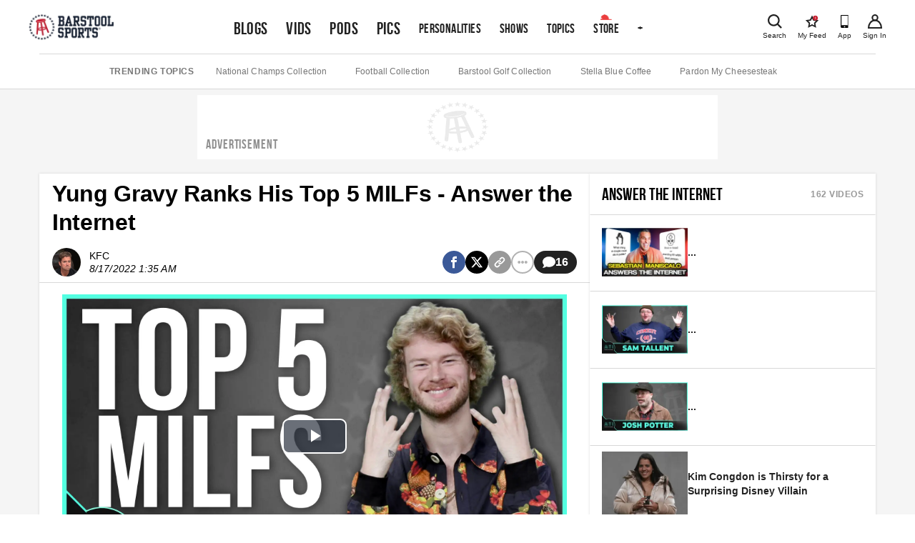

--- FILE ---
content_type: text/html; charset=utf-8
request_url: https://www.barstoolsports.com/video/3428973/yung-gravy-ranks-his-top-5-milfs-answer-the-internet
body_size: 47442
content:
<!DOCTYPE html><html lang="en"><head><meta charSet="UTF-8"/><meta name="viewport" content="width=device-width, initial-scale=1"/><meta property="fb:app_id" content="167901609887021"/><meta property="fb:pages" content="348156187501"/><link rel="icon" href="/favicon.ico"/><link rel="preconnect" href="https://union.barstoolsports.com"/><link rel="preconnect" href="https://chumley.barstoolsports.com"/><meta name="twitter:app:name:iphone" content="Barstool"/><meta name="twitter:app:id:iphone" content="456805313"/><meta name="twitter:app:name:ipad" content="Barstool"/><meta name="twitter:app:id:ipad" content="456805313"/><meta name="twitter:site" content="@barstoolsports"/><meta name="twitter:card" content="summary_large_image"/><title>Yung Gravy Ranks His Top 5 MILFs - Answer the Internet | Barstool Sports</title><meta name="description" content="Yung Gravy Ranks His Top 5 MILFs - Answer the Internetwindow.htlbid=window.htlbid||{},htlbid.cmd=htlbid.cmd||[],htlbid.cmd.push((function(){htlbid.setTargeting(&quot;pagetype&quot;,&quot;blog&quot;),htlbid.setTargeting(&quot;..."/><link rel="canonical" href="https://www.barstoolsports.com/video/3428973/yung-gravy-ranks-his-top-5-milfs-answer-the-internet"/><meta name="date" content="2022-08-17T01:35:00.000Z"/><meta name="title" content="Yung Gravy Ranks His Top 5 MILFs - Answer the Internet"/><meta name="author" content="KFC"/><meta name="news_keywords" content="yung-gravy, answer-the-internet, ati"/><meta property="article:publisher" content="barstoolsports"/><meta property="og:url" content="https://www.barstoolsports.com/video/3428973/yung-gravy-ranks-his-top-5-milfs-answer-the-internet"/><meta property="og:type" content="article"/><meta property="og:title" content="Yung Gravy Ranks His Top 5 MILFs - Answer the Internet"/><meta property="og:description" content="Yung Gravy Ranks His Top 5 MILFs - Answer the Internetwindow.htlbid=window.htlbid||{},htlbid.cmd=htlbid.cmd||[],htlbid.cmd.push((function(){htlbid.setTargeting(&quot;pagetype&quot;,&quot;blog&quot;),htlbid.setTargeting(&quot;..."/><meta property="og:image" content="https://chumley.barstoolsports.com/union/2022/08/16/yung-gravy-thumb.4915d14f.jpg?canvas=4%3A3&amp;bg-color=FFFFFF&amp;width=560"/><meta name="twitter:title" content="Yung Gravy Ranks His Top 5 MILFs - Answer the Internet"/><meta name="twitter:description" content="Yung Gravy Ranks His Top 5 MILFs - Answer the Internetwindow.htlbid=window.htlbid||{},htlbid.cmd=htlbid.cmd||[],htlbid.cmd.push((function(){htlbid.setTargeting(&quot;pagetype&quot;,&quot;blog&quot;),htlbid.setTargeting(&quot;..."/><meta name="twitter:image" content="https://chumley.barstoolsports.com/union/2022/08/16/yung-gravy-thumb.4915d14f.jpg?canvas=4%3A3&amp;bg-color=FFFFFF&amp;width=560"/><meta name="twitter:image:alt" content="Yung Gravy Ranks His Top 5 MILFs - Answer the Internet"/><meta property="og:video" content="https://stream.mux.com/9w5D6nJKHJnoLUc5XiIVQ5mDCkk6802xo.m3u8"/><meta property="og:video:type" content="application/x-mpegURL"/><meta name="next-head-count" content="32"/><link rel="stylesheet" type="text/css" href="https://htlbid.com/v3/barstoolsports.com/htlbid.css"/><link rel="dns-prefetch" href="https://securepubads.g.doubleclick.net"/><link rel="dns-prefetch" href="https://static.doubleclick.net"/><link rel="dns-prefetch" href="https://ib.adnxs.com"/><link rel="dns-prefetch" href="https://as-sec.casalemedia.com"/><link rel="dns-prefetch" href="https://js-sec.indexww.com"/><link rel="dns-prefetch" href="https://barstool-d.openx.net"/><link rel="dns-prefetch" href="https://hbopenbid.pubmatic.com"/><link rel="dns-prefetch" href="https://a.teads.tv"/><link rel="dns-prefetch" href="https://fastlane.rubiconproject.com"/><link rel="preload" href="/_next/static/media/7e7e90deec3d4152-s.p.woff" as="font" type="font/woff" crossorigin="anonymous" data-next-font="size-adjust"/><link rel="preload" href="/_next/static/media/14cca872c20d5946-s.p.woff" as="font" type="font/woff" crossorigin="anonymous" data-next-font="size-adjust"/><link rel="preload" href="/_next/static/media/1d059b2605f373dd-s.p.ttf" as="font" type="font/ttf" crossorigin="anonymous" data-next-font="size-adjust"/><link rel="preload" href="/_next/static/media/1b6c2f3f54e172fa-s.p.ttf" as="font" type="font/ttf" crossorigin="anonymous" data-next-font="size-adjust"/><link rel="preload" href="/_next/static/css/0c96ed337f6fd01b.css" as="style"/><link rel="stylesheet" href="/_next/static/css/0c96ed337f6fd01b.css" data-n-g=""/><noscript data-n-css=""></noscript><script defer="" nomodule="" src="/_next/static/chunks/polyfills-c67a75d1b6f99dc8.js"></script><script src="https://htlbid.com/v3/barstoolsports.com/htlbid.js" defer="" data-nscript="beforeInteractive"></script><script src="/static/scripts/in-mobi.js" defer="" data-nscript="beforeInteractive"></script><script src="https://cadmus.script.ac/dnderkfeab66/script.js" defer="" data-nscript="beforeInteractive"></script><script src="/_next/static/chunks/webpack-b11c61652daabc12.js" defer=""></script><script src="/_next/static/chunks/framework-ca706bf673a13738.js" defer=""></script><script src="/_next/static/chunks/main-b803f31ed4e803da.js" defer=""></script><script src="/_next/static/chunks/pages/_app-e3111c70eefdbea5.js" defer=""></script><script src="/_next/static/chunks/1bfc9850-86f334df9f7eadff.js" defer=""></script><script src="/_next/static/chunks/1216-c462d9fcdbd89648.js" defer=""></script><script src="/_next/static/chunks/2535-c5f16502759e9026.js" defer=""></script><script src="/_next/static/chunks/4279-6a2a53fc54d1da6a.js" defer=""></script><script src="/_next/static/chunks/pages/video/%5Bid%5D/%5Bslug%5D-ed6de6d7b6c9b185.js" defer=""></script><script src="/_next/static/KmzYEOPevbJVt4v_mVGKw/_buildManifest.js" defer=""></script><script src="/_next/static/KmzYEOPevbJVt4v_mVGKw/_ssgManifest.js" defer=""></script><style id="__jsx-1475155969">.container.jsx-1475155969{padding:0 2rem}.col--image.jsx-1475155969{min-width:100%;-webkit-flex-basis:100%;-ms-flex-preferred-size:100%;flex-basis:100%;margin-bottom:15px;-webkit-box-ordinal-group:2;-webkit-order:1;-moz-box-ordinal-group:2;-ms-flex-order:1;order:1}.col--section.jsx-1475155969{min-width:100%;-webkit-flex-basis:50%;-ms-flex-preferred-size:50%;flex-basis:50%;margin-bottom:15px;-webkit-box-ordinal-group:1;-webkit-order:0;-moz-box-ordinal-group:1;-ms-flex-order:0;order:0}.sectionDetailBox.jsx-1475155969{border-bottom:.5px solid#ddd;width:100%;margin:.5rem .5rem .5rem .5rem;padding:0 0 1rem 0}.sectionDetailItem.jsx-1475155969{display:inline-block;width:50%}.sectionTitle.jsx-1475155969{text-transform:uppercase}img.jsx-1475155969{display:block;width:100%}h4.jsx-1475155969{margin:0 0 5px}ul.jsx-1475155969{list-style:none;margin:0;padding:0}ul.jsx-1475155969 li.jsx-1475155969 a.jsx-1475155969{display:block;color:#222222;font-size:14px;padding-top:8px;padding-bottom:8px}.dropdownMenu.jsx-1475155969{width:100%;position:absolute;z-index:15;top:100%;left:0;background:#f1f1f1;padding:20px 0;border-top:1px solid #E3E3E3;border-bottom:1px solid #E3E3E3}@media(min-width:768px){.sectionDetailBox.jsx-1475155969{border:none;padding:0;margin:0}.sectionDetailItem.jsx-1475155969{display:block;width:100%}.col--image.jsx-1475155969{min-width:40%;-webkit-flex-basis:40%;-ms-flex-preferred-size:40%;flex-basis:40%;margin-bottom:0;-webkit-box-ordinal-group:1;-webkit-order:0;-moz-box-ordinal-group:1;-ms-flex-order:0;order:0}.col--section.jsx-1475155969{min-width:20%;-webkit-flex-basis:20%;-ms-flex-preferred-size:20%;flex-basis:20%;margin-bottom:0;-webkit-box-ordinal-group:2;-webkit-order:1;-moz-box-ordinal-group:2;-ms-flex-order:1;order:1}}</style><style id="__jsx-3676488228">.dropdownMenu.jsx-3676488228{width:100%;position:absolute;z-index:15;top:100%;left:0;background:#f1f1f1;padding:8px 16px;border:1px solid #E3E3E3}.siteNavigation__dropdown--active.jsx-3676488228 .dropdownMenu.jsx-3676488228{position:relative}ul.jsx-3676488228{list-style:none;margin:0;padding:0}.dropdownMenu__more.jsx-3676488228{margin-top:10px;padding:8px 0;border-top:1px solid #E3E3E3}.socialLinks.jsx-3676488228{padding:8px 0}.socialLink.jsx-3676488228{margin-right:15px}.appDownloads.jsx-3676488228{display:grid;grid-template-columns:1fr 1fr;grid-column-gap:5px;grid-row-gap:5px;max-width:340px;padding:8px 0}.legal.jsx-3676488228{padding:8px 0}.legal.jsx-3676488228 li.jsx-3676488228 a.jsx-3676488228{display:block;font-size:12px;color:#999;padding-top:4px;padding-bottom:4px}.copyright.jsx-3676488228{font-size:.7rem}@media(min-width:1024px){.dropdownMenu.jsx-3676488228{width:20rem;right:auto;left:auto}}</style><style id="__jsx-3830315450">.siteNavigation.jsx-3830315450{display:block;padding:0 5px}.siteNavigation__nav.jsx-3830315450{display:-webkit-box;display:-webkit-flex;display:-moz-box;display:-ms-flexbox;display:flex;-webkit-flex-wrap:nowrap;-ms-flex-wrap:nowrap;flex-wrap:nowrap;overflow-x:auto;overflow-y:hidden;list-style:none;margin:0;padding:0;height:45px;-webkit-box-align:baseline;-webkit-align-items:baseline;-moz-box-align:baseline;-ms-flex-align:baseline;align-items:baseline}.siteNavigation__nav.jsx-3830315450 li.jsx-3830315450{height:100%;bottom:0}@media(min-width:768px){.siteNavigation__nav.jsx-3830315450{min-height:72px}}@media(min-width:1136px){.siteNavigation__nav.jsx-3830315450{height:72px;overflow-x:visible;-webkit-box-align:center;-webkit-align-items:center;-moz-box-align:center;-ms-flex-align:center;align-items:center}.siteNavigation__nav.jsx-3830315450>li.jsx-3830315450>a.featured.jsx-3830315450{font-size:1.5rem}}</style><style id="__jsx-3557882147">.siteHeader__logoImg{height:32px;width:auto}@media(min-width:600px){.siteHeader__logoImg{height:38px}}</style><style id="__jsx-396374550">.siteHeader.jsx-396374550{background:#fff;position:relative;padding:1rem 1rem 0;z-index:100}.siteHeader.jsx-396374550>.container.jsx-396374550{display:-webkit-box;display:-webkit-flex;display:-moz-box;display:-ms-flexbox;display:flex;-webkit-box-pack:justify;-webkit-justify-content:space-between;-moz-box-pack:justify;-ms-flex-pack:justify;justify-content:space-between;-webkit-box-align:start;-webkit-align-items:flex-start;-moz-box-align:start;-ms-flex-align:start;align-items:flex-start;padding:0;max-height:58px}.siteHeader__logos.jsx-396374550{display:-webkit-box;display:-webkit-flex;display:-moz-box;display:-ms-flexbox;display:flex;height:32px;width:auto;-webkit-box-align:baseline;-webkit-align-items:baseline;-moz-box-align:baseline;-ms-flex-align:baseline;align-items:baseline}.siteHeader__logo.jsx-396374550{display:block;margin-right:16px}.siteHeader__logo.jsx-396374550 img.jsx-396374550{height:32px;width:auto}.siteHeader__right.jsx-396374550{display:-webkit-box;display:-webkit-flex;display:-moz-box;display:-ms-flexbox;display:flex;-webkit-box-align:baseline;-webkit-align-items:baseline;-moz-box-align:baseline;-ms-flex-align:baseline;align-items:baseline}.iconLink.jsx-396374550{text-align:center;color:#222222;margin-left:15px;display:-webkit-box;display:-webkit-flex;display:-moz-box;display:-ms-flexbox;display:flex;-webkit-box-orient:vertical;-webkit-box-direction:normal;-webkit-flex-direction:column;-moz-box-orient:vertical;-moz-box-direction:normal;-ms-flex-direction:column;flex-direction:column;-webkit-box-pack:start;-webkit-justify-content:start;-moz-box-pack:start;-ms-flex-pack:start;justify-content:start;-webkit-box-align:center;-webkit-align-items:center;-moz-box-align:center;-ms-flex-align:center;align-items:center;padding:3px 0}.iconLink--app.jsx-396374550{display:none}.icon-myFeed.jsx-396374550{display:none}.iconLink.jsx-396374550 span.jsx-396374550{display:block;font-size:10px;font-weight:500;line-height:12px;margin-top:4px}.searchLink.jsx-396374550{display:-webkit-box;display:-webkit-flex;display:-moz-box;display:-ms-flexbox;display:flex;position:initial}.searchLink.jsx-396374550 a.jsx-396374550{cursor:pointer}.siteHeader__navContainerBottom.jsx-396374550{margin:9px 0 0}@media(min-width:400px){.iconLink--app.jsx-396374550{display:-webkit-box;display:-webkit-flex;display:-moz-box;display:-ms-flexbox;display:flex}}@media(min-width:600px){.searchLink.jsx-396374550{position:relative}.siteHeader__logos.jsx-396374550{height:38px}.siteHeader__logo.jsx-396374550 img.jsx-396374550{height:38px}}@media(min-width:768px){.siteHeader__navContainerBottom.jsx-396374550{margin:4px 0 0}}@media(min-width:960px){.icon-myFeed.jsx-396374550{display:-webkit-box;display:-webkit-flex;display:-moz-box;display:-ms-flexbox;display:flex}.iconLink.jsx-396374550{margin-left:16px}.iconLink--theScore.jsx-396374550{margin-left:0}}@media(min-width:1200px){.siteHeader__navContainer.jsx-396374550{margin:0 auto;margin-top:5px!important}.siteHeader__navContainerBottom.jsx-396374550{display:none}.siteHeader.jsx-396374550{padding:0 1rem}.siteHeader.jsx-396374550>.container.jsx-396374550{margin:auto;padding-top:0;-webkit-box-align:center;-webkit-align-items:center;-moz-box-align:center;-ms-flex-align:center;align-items:center;max-height:75px}}</style><style id="__jsx-1005369949">.siteSubNavigation.jsx-1005369949{background:#fff;border-bottom:1px solid #D8D8D8}.siteSubNavigation.jsx-1005369949 ul.jsx-1005369949{border-top:1px solid #D8D8D8;display:-webkit-box;display:-webkit-flex;display:-moz-box;display:-ms-flexbox;display:flex;-webkit-box-align:center;-webkit-align-items:center;-moz-box-align:center;-ms-flex-align:center;align-items:center;-webkit-box-pack:start;-webkit-justify-content:flex-start;-moz-box-pack:start;-ms-flex-pack:start;justify-content:flex-start;width:100%;-webkit-box-orient:horizontal;-webkit-box-direction:normal;-webkit-flex-flow:row nowrap;-moz-box-orient:horizontal;-moz-box-direction:normal;-ms-flex-flow:row nowrap;flex-flow:row nowrap;overflow-x:auto;list-style:none;padding:15px 0;margin:0}.siteSubNavigation.jsx-1005369949 ul.jsx-1005369949 li.title.jsx-1005369949{color:#757575;font-size:12px;font-weight:700;text-transform:uppercase;white-space:nowrap;letter-spacing:.6px;margin-right:22px}@media(min-width:1024px){.siteSubNavigation.jsx-1005369949 ul.jsx-1005369949{-webkit-box-pack:center;-webkit-justify-content:center;-moz-box-pack:center;-ms-flex-pack:center;justify-content:center}.siteSubNavigation.jsx-1005369949 ul.jsx-1005369949 li.title.jsx-1005369949{margin-right:30px}.siteSubNavigation.jsx-1005369949 ul.jsx-1005369949 li.jsx-1005369949 a.jsx-1005369949{margin-right:40px}}</style><style id="__jsx-1984954535">.ad_skeleton.jsx-1984954535{background-color:#fff}.ad_skeleton.jsx-1984954535 h2.jsx-1984954535{line-height:18px;letter-spacing:.9px;font-family:'__BEBAS_68a74d', '__BEBAS_Fallback_68a74d';color:#8f8f8f}</style><style id="__jsx-8fde0b1a85b5e9d4">.video-wrapper.jsx-8fde0b1a85b5e9d4{position:relative}.loading-container.jsx-8fde0b1a85b5e9d4{position:absolute;display:-webkit-box;display:-webkit-flex;display:-moz-box;display:-ms-flexbox;display:flex;-webkit-box-pack:center;-webkit-justify-content:center;-moz-box-pack:center;-ms-flex-pack:center;justify-content:center;-webkit-box-align:center;-webkit-align-items:center;-moz-box-align:center;-ms-flex-align:center;align-items:center;z-index:10;width:100%;height:100%;top:0;bottom:0;left:0;right:0;margin:auto}</style><style id="__jsx-71c645c9237c9ec2">.storyTags.jsx-71c645c9237c9ec2{margin-top:25px}.storyTag.jsx-71c645c9237c9ec2{display:inline-block;color:#999;font-size:10px;font-weight:bold;letter-spacing:.58px;text-transform:uppercase;background:#f1f1f1;padding:8px 16px;margin:0 8px 8px 0;-webkit-border-radius:20px;-moz-border-radius:20px;border-radius:20px}.storyTag--toggle.jsx-71c645c9237c9ec2{cursor:pointer;background:transparent;padding-left:0}</style><style id="__jsx-fe0d9cd3c578f69e">.notification-container.jsx-fe0d9cd3c578f69e{position:fixed;bottom:10px;pointer-events:none;display:-webkit-box;display:-webkit-flex;display:-moz-box;display:-ms-flexbox;display:flex;-webkit-box-align:center;-webkit-align-items:center;-moz-box-align:center;-ms-flex-align:center;align-items:center;-webkit-box-orient:vertical;-webkit-box-direction:reverse;-webkit-flex-direction:column-reverse;-moz-box-orient:vertical;-moz-box-direction:reverse;-ms-flex-direction:column-reverse;flex-direction:column-reverse;width:100%}</style><style id="__jsx-1903158900">*{-webkit-box-sizing:border-box;-moz-box-sizing:border-box;box-sizing:border-box}input,label,select,button,textarea{-webkit-appearance:none;margin:0 0 12px;border:0;padding:0;display:block;vertical-align:middle;white-space:normal;background:none;line-height:1;width:100%}input[type="checkbox"]{-webkit-appearance:checkbox;display:inline-block;width:inherit}input[type="radio"]{-webkit-appearance:radio;display:inline-block;width:inherit}body{margin:0;font-family:Helvetica Neue, Helvetica, -apple-system, Segoe UI, Arial, sans-serif;-webkit-font-smoothing:antialiased;text-rendering:optimizeLegibility;color:#222222;font-size:16px;overflow-x:hidden}body.drawer-open{overflow:hidden;position:fixed;width:100%;height:100%}h1{color:#222222;font-size:32px;font-weight:bold;letter-spacing:-.1px;line-height:40px}p{font-size:14px;letter-spacing:.1px;line-height:20px;margin-top:0;white-space:pre-line}a{text-decoration:none}.hidden-sports{display:none}.textCenter{text-align:center}.container--accountInfoFlow{-webkit-box-shadow:0 0 3px 0 rgba(51, 51, 51, 0.18);-moz-box-shadow:0 0 3px 0 rgba(51, 51, 51, 0.18);box-shadow:0 0 3px 0 rgba(51, 51, 51, 0.18);max-width:26.5rem!important;padding:1rem 0!important;margin:3rem auto!important;text-align:center;background:#fff;-webkit-box-align:space-between;-webkit-align-items:space-between;-moz-box-align:space-between;-ms-flex-align:space-between;align-items:space-between}.container--accountInfoFlow h1{margin-top:0;margin-bottom:0;padding:.75rem 1.125rem;line-height:1.2;font-size:1.8rem;letter-spacing:normal;color:#222222;font-weight:bold;font-family:Helvetica Neue, Helvetica, -apple-system, Segoe UI, Arial, sans-serif;text-transform:capitalize}.container--accountInfoFlow .form__error,.container--accountInfoFlow .form__error--success{max-width:16rem;margin:1rem auto 1.5rem}.commonForm{padding-bottom:1rem}.commonForm input,.commonForm select{max-width:16.25rem;max-height:40px;margin:auto;margin-bottom:1rem;background:#f1f1f1;font-family:Helvetica Neue, Helvetica, -apple-system, Segoe UI, Arial, sans-serif;color:#222222;line-height:normal;max-height:40px;font-size:1rem;border:1px solid#cdcdcd;-webkit-border-radius:2px;-moz-border-radius:2px;border-radius:2px;outline:none!important;-webkit-box-align:center;-webkit-align-items:center;-moz-box-align:center;-ms-flex-align:center;align-items:center}.commonForm select{padding-top:.25rem!important;padding-bottom:.25rem!important}.commonForm label{margin-top:1rem}.commonForm button{max-width:16.25rem;margin:auto;padding:.9rem 2.5rem!important;letter-spacing:.09rem!important;font-size:.875rem}.commonForm input.formControl{max-width:100%}#videoSubmissionPageFileInput{width:.1px;height:.1px;opacity:0;overflow:hidden;position:absolute;z-index:-1}.videoSubmissionButton{max-width:100%!important;width:100%!important}.progress-bar{position:relative;background:#e5e5e5;-webkit-border-radius:1rem;-moz-border-radius:1rem;border-radius:1rem;font-size:1rem;width:100%;height:.5rem}.progress-bar__progress{position:absolute;background:#141E30;-webkit-border-radius:1rem;-moz-border-radius:1rem;border-radius:1rem;font-size:1rem;height:.5rem;left:0;top:0}.embed__fullWidth{position:relative;overflow:hidden;width:100%;padding-top:56.25%}.embed__fullWidth iframe{position:absolute;top:0;left:0;bottom:0;right:0;width:100%;height:100%}.form-global-field-populated{background:white!important}.form-global-field-input-error{background:white!important;border:1px solid #EB3E3E!important;-webkit-box-sizing:border-box;-moz-box-sizing:border-box;box-sizing:border-box;-webkit-border-radius:2px;-moz-border-radius:2px;border-radius:2px}.form-global-input-field{background:transparent;-webkit-box-sizing:border-box;-moz-box-sizing:border-box;box-sizing:border-box;-webkit-border-radius:2px;-moz-border-radius:2px;border-radius:2px;outline:none;border:none;padding:5px 16px 10px;width:100%;resize:none;font-weight:400;margin:0;font-family:"Helvetica Neue",Helvetica,BlinkMacSystemFont,"Avenir Next",Avenir,-apple-system,sans-serif}.formMessage{font-family:Helvetica Neue, Helvetica, -apple-system, Segoe UI, Arial, sans-serif;position:relative;text-align:center;margin:1rem auto 1.5rem;padding:.875em;background:#f1f1f1;border:1px solid #E3E3E3}.formMessage p{margin-bottom:0}.formMessage__dismiss{position:absolute;top:.25rem;right:.25rem}.formMessage__dismiss svg{height:.6rem}.formMessage--success{background:#fff;border-color:#5aa700;color:#5aa700}.formMessage--success svg{fill:#5aa700}.formMessage--error{background:#fff;border-color:#EB3E3E;color:#EB3E3E}.formMessage--error svg{fill:#EB3E3E}.formMessage--small{padding-top:1rem;font-size:.75rem}.formSection .formGroup{border:2px solid#666;-webkit-box-sizing:border-box;-moz-box-sizing:border-box;box-sizing:border-box}.formGroup{display:block;margin-bottom:1rem}.formGroup label{display:inline-block;font-family:Helvetica Neue, Helvetica, -apple-system, Segoe UI, Arial, sans-serif;font-weight:700;font-size:.625rem;padding:10px 16px 0;color:#222222;margin-bottom:.375rem}.formGroup input{padding:5px 16px 10px;margin:0;border:none!important;background:transparent;font-size:.875rem;display:block;width:100%;color:#222222;font-weight:400;font-family:Helvetica Neue, Helvetica, -apple-system, Segoe UI, Arial, sans-serif}.formGroup select{position:relative;z-index:1;max-width:100%;width:100%;padding:5px 16px 10px;margin:0!important;font-size:1rem;background:transparent;display:inline-block;font-family:system-ui;border:0;outline:none}.formGroup input:focus,.formGroup textarea:focus,.formGroup select:focus{outline:none}.finePrint{color:#757575;font-size:10px;letter-spacing:.2px;line-height:1rem}.finePrint a,.finePrint a:hover{color:#367dc4!important}input,textarea,select{background-color:#F9F9F9;font-size:14px;padding:13.5px 12px}textarea{border:1px solid #D8D8D8;min-height:85px}select{height:44px}label{color:#222222;font-size:16px;font-weight:bold;line-height:18px}.form__error{background-color:#f8ece9;color:#d0341f;border:1px solid#d0341f;text-align:center;font-size:14px;letter-spacing:.1px;line-height:20px;margin:0 auto 12px;padding:16px}.loadingIcon{margin:auto}.form__error--success{background-color:#eff8e9;color:#4c8c01;border-color:#5aa700;margin:0 auto 12px}.field__error{color:#d0341f;font-size:10px;letter-spacing:.2px;line-height:12px;margin:-8px 0 12px}button[type="submit"],input[type="submit"],.ais-InfiniteHits-loadMore,.btn{font-size:14px;text-transform:uppercase;font-weight:bold;font-family:Helvetica Neue, Helvetica, -apple-system, Segoe UI, Arial, sans-serif;color:#fff;background:#C62232;letter-spacing:.4px;line-height:20px;padding:12px 40px;text-align:center;cursor:pointer;-webkit-transition:all.15s ease-in-out;-moz-transition:all.15s ease-in-out;-o-transition:all.15s ease-in-out;transition:all.15s ease-in-out}.btn--sm{padding:8px 30px}.ais-InfiniteHits-loadMore--disabled{display:none}.hover-scale{will-change:transform;-webkit-transition:-webkit-transform 300ms cubic-bezier(.4,0,.2,1);-moz-transition:-moz-transform 300ms cubic-bezier(.4,0,.2,1);-o-transition:-o-transform 300ms cubic-bezier(.4,0,.2,1);transition:-webkit-transform 300ms cubic-bezier(.4,0,.2,1);transition:-moz-transform 300ms cubic-bezier(.4,0,.2,1);transition:-o-transform 300ms cubic-bezier(.4,0,.2,1);transition:transform 300ms cubic-bezier(.4,0,.2,1);-webkit-transform:scale(100%);-moz-transform:scale(100%);-ms-transform:scale(100%);-o-transform:scale(100%);transform:scale(100%)}.hover-scale:disabled:hover{-webkit-transform:scale(100%);-moz-transform:scale(100%);-ms-transform:scale(100%);-o-transform:scale(100%);transform:scale(100%)}.hover-scale:hover{-webkit-transform:scale(102%);-moz-transform:scale(102%);-ms-transform:scale(102%);-o-transform:scale(102%);transform:scale(102%)}.btn:disabled{cursor:not-allowed;background-color:#e8e8e8}.btn:focus,.btn:hover,.btn--primary:focus,.btn--primary:hover{background-color:#b01e2d}.btn--secondary:hover,.btn--secondary:focus{background-color:transparent}.btn--primary{font-size:14px;text-transform:uppercase;font-weight:bold;color:#fff;background:#C62232;letter-spacing:.4px;line-height:20px;padding:12px 40px;text-align:center;cursor:pointer}.btn--secondary{border:2px solid #141E30;background-color:transparent;color:#141E30;display:-webkit-box;display:-webkit-flex;display:-moz-box;display:-ms-flexbox;display:flex}.btn--link{border:none;color:#222222;background:none}.btn--link:hover,.btn--link:focus{background:none}.btn{display:inline-block;outline:none}button[type="submit"]:disabled{background:#e8e8e8;cursor:not-allowed}hr{border:0;border-top:1px solid #D8D8D8}.container{max-width:1200px;margin:0 auto;padding:0 15px}.row{display:-webkit-box;display:-webkit-flex;display:-moz-box;display:-ms-flexbox;display:flex;-webkit-box-pack:justify;-webkit-justify-content:space-between;-moz-box-pack:justify;-ms-flex-pack:justify;justify-content:space-between;-webkit-flex-wrap:wrap;-ms-flex-wrap:wrap;flex-wrap:wrap;margin-left:-15px;margin-right:-15px}.col{-webkit-box-flex:1;-webkit-flex:1;-moz-box-flex:1;-ms-flex:1;flex:1;padding-left:15px;padding-right:15px}@media(max-width:767px){.col{padding-left:8px;padding-right:8px}}.row--noGutters{margin-left:0;margin-right:0}.row--noGutters .col{padding-left:0;padding-right:0}.row--scroll{-webkit-flex-wrap:nowrap!important;-ms-flex-wrap:nowrap!important;flex-wrap:nowrap!important;overflow-x:auto;padding-top:16px}.col--main{-webkit-flex-basis:100%;-ms-flex-preferred-size:100%;flex-basis:100%;min-width:100%}.col--sidebar{-webkit-flex-basis:100%;-ms-flex-preferred-size:100%;flex-basis:100%;min-width:100%}@media(min-width:768px){.col--main{min-width:55%;-webkit-flex-basis:55%;-ms-flex-preferred-size:55%;flex-basis:55%}.col--sidebar{min-width:45%;-webkit-flex-basis:45%;-ms-flex-preferred-size:45%;flex-basis:45%}}@media(min-width:960px){.col--main{min-width:65%;-webkit-flex-basis:65%;-ms-flex-preferred-size:65%;flex-basis:65%}.col--sidebar{min-width:35%;-webkit-flex-basis:35%;-ms-flex-preferred-size:35%;flex-basis:35%}}.container--form{max-width:355px;padding-bottom:100px}.react-select__indicator-separator{display:none}.story__content p{font-size:18px;line-height:28px;margin-bottom:16px!important;white-space:normal!important}.story__content p a,.story__content p a:hover{color:#367dc4}.story__content img,.story__content object,.story__content video,.story__content .oembed__wrapper,.story__content div.twitter-video{display:block;max-width:100%;height:auto;margin:0 auto 15px auto;text-align:center}.story__content div.hq-image{width:-webkit-fit-content;width:-moz-fit-content;width:fit-content;margin:0 auto}.story__content .bs-image-hidden{display:none}.story__content span.image-attribution a,.story__content span.image-attribution{color:#757575;font-size:12px;font-style:italic;letter-spacing:.1px;line-height:14px;text-decoration:none}.story__content span.image-attribution{display:none}.story__content video~span.image-attribution{display:block;margin-top:-10px;margin-bottom:15px}.story__content img~span.image-attribution{display:block;margin-top:-10px;margin-bottom:15px}.story__content blockquote:not(.twitter-video):not(.caffeine-embed):not(.tiktok-embed){display:block;width:100%;margin:8px 0 25px;padding:16px 16px 16px 24px;border-left:3px solid#77889a;font-style:italic;background:#f0f4f8;text-align:left}.story__content blockquote:not(.twitter-video) p{font-style:italic;font-size:16px;line-height:1.4}.story__content .videoPlayer{margin-bottom:25px}.podcastPlayer iframe{width:100%}iframe{border:none}.videoPlayer,.bs-videoPlayer{position:relative;height:100%;width:100%}.bs-videoPlayer__container video-js,.videoPlayer__container,.bs-videoPlayer__container{width:100%;position:relative;height:0;padding-top:56.25%;overflow:hidden}.bs-videoPlayer__container>iframe,.bs-videoPlayerContainer>video{position:absolute;top:0;left:0;width:100%;height:100%}@media(min-width:768px){.featuredVideo .videoPlayerLink__image{margin-bottom:-3px}}.job__description div,.job__description ul{line-height:1.5}.job__description ul{list-style:disc outside;padding-left:.625rem;float:none}.job__description li{display:list-item;font-size:inherit;margin-left:1.25rem;margin-bottom:.2rem}#nprogress{pointer-events:none}#nprogress .bar{background:#C62232;position:fixed;z-index:1031;top:0;left:0;width:100%;height:2px}#nprogress .peg{display:block;position:absolute;right:0px;width:100px;height:100%;-webkit-box-shadow:0 0 10px #C62232,0 0 5px #C62232;-moz-box-shadow:0 0 10px #C62232,0 0 5px #C62232;box-shadow:0 0 10px #C62232,0 0 5px #C62232;opacity:1;-webkit-transform:rotate(3deg)translate(0px,-4px);-ms-transform:rotate(3deg)translate(0px,-4px);-moz-transform:rotate(3deg)translate(0px,-4px);-o-transform:rotate(3deg)translate(0px,-4px);transform:rotate(3deg)translate(0px,-4px)}.ad--leaderboard,.ad--leaderboard{margin-top:8px;margin-bottom:8px;text-align:center}.htl-ad{z-index:2}.htl-ad[name="htlunit-in-article"]{background:#fff}.siteNavigation__link{font-family:'__BEBAS_68a74d', '__BEBAS_Fallback_68a74d';font-size:17.6px;font-weight:300;text-transform:uppercase;letter-spacing:.4px;line-height:30px;color:#222222;text-decoration:none;padding:0 6.4px;white-space:nowrap;height:100%;display:-webkit-box;display:-webkit-flex;display:-moz-box;display:-ms-flexbox;display:flex;-webkit-box-align:center;-webkit-align-items:center;-moz-box-align:center;-ms-flex-align:center;align-items:center;position:relative}.siteNavigation__dropdown a:before{background-repeat:no-repeat;position:absolute;left:50%;right:auto;-webkit-transform:translate(-50%);-moz-transform:translate(-50%);-ms-transform:translate(-50%);-o-transform:translate(-50%);transform:translate(-50%)}.siteNavigation__activeLink{color:#C62232}.siteNavigation__link--primary{font-size:21.6px}.siteNavigation__link--store::before{content:"";-webkit-background-size:1rem .5rem;-moz-background-size:1rem .5rem;-o-background-size:1rem .5rem;background-size:1rem .5rem;background-image:url("/static/images/hat.png");width:1rem;height:.5rem;top:4px}.siteNavigation__link:hover{color:#C62232}.siteNavigation__dropdown--active .dropdownMenu{display:block}.siteNavigation__dropdown--active .siteNavigation__link{color:#C62232}.siteSubNavigation ul li a{display:block;color:#757575;font-size:12px;letter-spacing:.1px;text-decoration:none;margin-right:22px;white-space:nowrap}.sharingLink--sms{background-color:#33e223}.search-input .form-control{background-color:#fff}.search-input .field-container{border:1px solid#d8d8d8;min-height:0}.search-input .field-input{margin:6px 0}.ais-SearchBox-form{display:-webkit-box;display:-webkit-flex;display:-moz-box;display:-ms-flexbox;display:flex;-webkit-box-align:center;-webkit-align-items:center;-moz-box-align:center;-ms-flex-align:center;align-items:center;position:relative}.ais-SearchBox-form .ais-SearchBox-reset{padding:0;width:.75rem}.ais-SearchBox-submit{display:none}.ais-SearchBox-reset{display:none;position:absolute;right:1rem;cursor:pointer;background:none;border:none;outline:none}.ais-SearchBox-reset svg{display:none}.ais-SearchBox-input{border:1px solid #D8D8D8}.searchDropdown .ais-SearchBox-input{margin:0}.ais-SearchBox-input:valid~.ais-SearchBox-reset{display:block}.ais-SearchBox-root{margin:0}.ais-InfiniteHits-list,.ais-Hits-list{list-style:none;margin:0;padding:0}.ais-RefinementList-list{margin:0;padding:.5rem 0}.ais-RefinementList-item{display:-webkit-box;display:-webkit-flex;display:-moz-box;display:-ms-flexbox;display:flex;-webkit-box-align:center;-webkit-align-items:center;-moz-box-align:center;-ms-flex-align:center;align-items:center;padding:.25rem .5rem;color:#222222;-webkit-transition:300ms;-moz-transition:300ms;-o-transition:300ms;transition:300ms;line-height:1;-webkit-border-radius:2px;-moz-border-radius:2px;border-radius:2px}.ais-RefinementList-item+.ais-RefinementList-item{margin-top:.25rem}.ais-RefinementList-item label{display:-webkit-box;display:-webkit-flex;display:-moz-box;display:-ms-flexbox;display:flex;width:100%;-webkit-box-align:center;-webkit-align-items:center;-moz-box-align:center;-ms-flex-align:center;align-items:center;cursor:pointer;margin:0;font-size:15px;font-weight:normal}.ais-RefinementList-item label .ais-RefinementList-labelText{-webkit-box-flex:1;-webkit-flex-grow:1;-moz-box-flex:1;-ms-flex-positive:1;flex-grow:1;text-transform:capitalize}.ais-RefinementList-item .ais-RefinementList-checkbox{display:none}.ais-RefinementList-item .ais-RefinementList-count{background-color:#f1f1f1;padding:.125rem .5rem;-webkit-border-radius:.125rem;-moz-border-radius:.125rem;border-radius:.125rem;font-size:.875rem;-webkit-transition:300ms;-moz-transition:300ms;-o-transition:300ms;transition:300ms}.ais-RefinementList-item:hover{background-color:#f1f1f1;color:#222222}.ais-RefinementList-item--selected,.ais-RefinementList-item--selected:hover{background-color:#C62232}.ais-RefinementList-item--selected label{color:#fff}.ais-RefinementList-item--selected label:before{content:url("/static/images/dismiss.svg");margin-right:.5rem}.ais-RefinementList-item:hover .ais-RefinementList-count,.ais-RefinementList-item--selected .ais-RefinementList-count{background-color:#fff}.ais-RefinementList-item--selected .ais-RefinementList-count{color:#222222}@media(min-width:768px){.siteNavigation__link{padding:0 .8rem}.siteNavigation__link--primary{font-size:1.5rem}.siteNavigation__link--store:before{top:16px}}@media(min-width:1025px){.siteSubNavigation ul li a{margin-right:40px}}.dropdownMenu{display:none}.layout__overlay--active{display:block!important}@media(min-width:768px){.siteNavigation__dropdown--store .col--section{min-width:15%!important;-webkit-flex-basis:15%!important;-ms-flex-preferred-size:15%!important;flex-basis:15%!important}}}
    .player-wrapper {position:relative;padding-top:100%}.player-wrapper .bs-react-player{position:absolute;top:0;left:0}.bs-react-player .react-player__preview{-webkit-background-size:contain!important;-moz-background-size:contain!important;-o-background-size:contain!important;background-size:contain!important;background-repeat:no-repeat!important}.storyCard__image img,.storyCard__image video{display:block;width:100%;height:auto}@media(min-width:768px){.grid-cols-brandDetailsFeatured img{margin:0}}.bs-ContentCardIndicator .svgIcon{height:1.15rem;width:auto;fill:white;vertical-align:middle}.bs-ContentCardIndicator .iconPlay{position:relative;left:2px}.bs-ContentCardIndicator .iconPlaylist{height:1.3rem;position:relative;left:-5px}.simpleStoryCard .bs-ContentCardIndicator{bottom:15px}form.donately-donation-form{padding:15px!important}[data-tooltip],.tooltip{position:relative;cursor:pointer}[data-tooltip]:before,[data-tooltip]:after,.tooltip:before,.tooltip:after{position:absolute;visibility:hidden;-ms-filter:"progid:DXImageTransform.Microsoft.Alpha(Opacity=0)";-webkit-filter:"progid:DXImageTransform.Microsoft.Alpha(Opacity=0)";filter:"progid:DXImageTransform.Microsoft.Alpha(Opacity=0)";opacity:0;-webkit-transition:opacity.2s ease-in-out,visibility.2s ease-in-out,-webkit-transform.2s cubic-bezier(.71,1.7,.77,1.24);-moz-transition:opacity.2s ease-in-out,visibility.2s ease-in-out,-moz-transform.2s cubic-bezier(.71,1.7,.77,1.24);-o-transition:opacity.2s ease-in-out,visibility.2s ease-in-out,-o-transform.2s cubic-bezier(.71,1.7,.77,1.24);transition:opacity.2s ease-in-out,visibility.2s ease-in-out,-webkit-transform.2s cubic-bezier(.71,1.7,.77,1.24);transition:opacity.2s ease-in-out,visibility.2s ease-in-out,-moz-transform.2s cubic-bezier(.71,1.7,.77,1.24);transition:opacity.2s ease-in-out,visibility.2s ease-in-out,-o-transform.2s cubic-bezier(.71,1.7,.77,1.24);transition:opacity.2s ease-in-out,visibility.2s ease-in-out,transform.2s cubic-bezier(.71,1.7,.77,1.24);-webkit-transform:translate3d(0,0,0);-moz-transform:translate3d(0,0,0);transform:translate3d(0,0,0);pointer-events:none}[data-tooltip]:hover:before,[data-tooltip]:hover:after,[data-tooltip]:focus:before,[data-tooltip]:focus:after,.tooltip:hover:before,.tooltip:hover:after,.tooltip:focus:before,.tooltip:focus:after{visibility:visible;-ms-filter:"progid:DXImageTransform.Microsoft.Alpha(Opacity=100)";-webkit-filter:"progid:DXImageTransform.Microsoft.Alpha(Opacity=100)";filter:"progid:DXImageTransform.Microsoft.Alpha(Opacity=100)";opacity:1}.tooltip:before,[data-tooltip]:before{z-index:1001;border:6px solid transparent;background:transparent;content:""}.tooltip:after,[data-tooltip]:after{z-index:1000;padding:8px;width:160px;background-color:#000;background-color:hsla(0,0%,20%,.9);color:#fff;content:attr(data-tooltip);font-size:14px;line-height:1.2}[data-tooltip]:before,[data-tooltip]:after,.tooltip:before,.tooltip:after,.tooltip-top:before,.tooltip-top:after{bottom:100%;left:50%}[data-tooltip]:before,.tooltip:before,.tooltip-top:before{margin-left:-6px;margin-bottom:-12px;border-top-color:#000;border-top-color:hsla(0,0%,20%,.9)}[data-tooltip]:after,.tooltip:after,.tooltip-top:after{margin-left:-80px}[data-tooltip]:hover:before,[data-tooltip]:hover:after,[data-tooltip]:focus:before,[data-tooltip]:focus:after,.tooltip:hover:before,.tooltip:hover:after,.tooltip:focus:before,.tooltip:focus:after,.tooltip-top:hover:before,.tooltip-top:hover:after,.tooltip-top:focus:before,.tooltip-top:focus:after{-webkit-transform:translatey(-12px);-moz-transform:translatey(-12px);-ms-transform:translatey(-12px);-o-transform:translatey(-12px);transform:translatey(-12px)}.tooltip-left:before,.tooltip-left:after{right:100%;bottom:50%;left:auto}.tooltip-left:before{margin-left:0;margin-right:-12px;margin-bottom:0;border-top-color:transparent;border-left-color:#000;border-left-color:hsla(0,0%,20%,.9)}.tooltip-left:hover:before,.tooltip-left:hover:after,.tooltip-left:focus:before,.tooltip-left:focus:after{-webkit-transform:translatex(-12px);-moz-transform:translatex(-12px);-ms-transform:translatex(-12px);-o-transform:translatex(-12px);transform:translatex(-12px)}.tooltip-bottom:before,.tooltip-bottom:after{top:100%;bottom:auto;left:50%}.tooltip-bottom:before{margin-top:-12px;margin-bottom:0;border-top-color:transparent;border-bottom-color:#000;border-bottom-color:hsla(0,0%,20%,.9)}.tooltip-bottom:hover:before,.tooltip-bottom:hover:after,.tooltip-bottom:focus:before,.tooltip-bottom:focus:after{-webkit-transform:translatey(12px);-moz-transform:translatey(12px);-ms-transform:translatey(12px);-o-transform:translatey(12px);transform:translatey(12px)}.tooltip-right:before,.tooltip-right:after{bottom:50%;left:100%}.tooltip-right:before{margin-bottom:0;margin-left:-12px;border-top-color:transparent;border-right-color:#000;border-right-color:hsla(0,0%,20%,.9)}.tooltip-right:hover:before,.tooltip-right:hover:after,.tooltip-right:focus:before,.tooltip-right:focus:after{-webkit-transform:translatex(12px);-moz-transform:translatex(12px);-ms-transform:translatex(12px);-o-transform:translatex(12px);transform:translatex(12px)}.tooltip-left:before,.tooltip-right:before{top:3px}.tooltip-left:after,.tooltip-right:after{margin-left:0;margin-bottom:-16px}.tooltip-rounded::after{-webkit-border-radius:8px;-moz-border-radius:8px;border-radius:8px}.tooltip-content-small::after{font-size:14px;font-weight:normal;letter-spacing:0}.liveVideos__control svg{height:18px;width:auto;position:relative}.liveVideos__control--prev svg{-webkit-transform:rotate(180deg);-moz-transform:rotate(180deg);-ms-transform:rotate(180deg);-o-transform:rotate(180deg);transform:rotate(180deg);left:-1px}.liveVideos__control--next svg{right:-1px}.liveVideos .indicator{position:absolute;top:10px;right:10px;width:auto;display:-webkit-box;display:-webkit-flex;display:-moz-box;display:-ms-flexbox;display:flex;-webkit-box-align:center;-webkit-align-items:center;-moz-box-align:center;-ms-flex-align:center;align-items:center;padding:5px 10px;background:#C62232;color:white;font-family:Helvetica Neue, Helvetica, -apple-system, Segoe UI, Arial, sans-serif;font-size:16px;letter-spacing:.11px;line-height:19px;white-space:nowrap}.liveVideos .indicator .svgIcon{fill:white;height:20px;width:auto;margin-right:5px}.liveVideos .controls{position:absolute;left:0;bottom:0;width:100%;display:-webkit-box;display:-webkit-flex;display:-moz-box;display:-ms-flexbox;display:flex;-webkit-box-align:center;-webkit-align-items:center;-moz-box-align:center;-ms-flex-align:center;align-items:center;-webkit-box-pack:justify;-webkit-justify-content:space-between;-moz-box-pack:justify;-ms-flex-pack:justify;justify-content:space-between;padding:10px 16px}.liveVideos .play .svgIcon{height:20px;width:auto;fill:white}@media(min-width:37.5rem){.liveVideos .play .svgIcon{height:24px}}.liveVideos .viewers{color:white;font-size:12px;line-height:14px;letter-spacing:.09px}@media(min-width:37.5rem){.liveVideos .viewers{font-size:16px;line-height:18px}}.liveVideos__itemOverlay{position:absolute;top:0;left:0;width:100%;height:100%}.liveVideos__itemOverlay--pre .indicator{left:50%;top:50%;bottom:auto;right:auto;-webkit-transform:translate(-50%,-50%);-moz-transform:translate(-50%,-50%);-ms-transform:translate(-50%,-50%);-o-transform:translate(-50%,-50%);transform:translate(-50%,-50%);padding:8px 18px;font-family:Helvetica Neue, Helvetica, -apple-system, Segoe UI, Arial, sans-serif;font-size:16px;letter-spacing:.12px;line-height:20px}@media(min-width:37.5rem){.liveVideos--1 .liveVideos__itemOverlay--pre .indicator{font-size:20px;line-height:24px}.liveVideos--1 .liveVideos__itemOverlay--pre .indicator .svgIcon{height:26px}}.liveVideo__label svg{margin-right:8px}.staticPage{margin:1rem auto 2rem;-webkit-box-shadow:0 0 3px 0 rgba(51, 51, 51, 0.18);-moz-box-shadow:0 0 3px 0 rgba(51, 51, 51, 0.18);box-shadow:0 0 3px 0 rgba(51, 51, 51, 0.18);background:#fff;border-top:none;display:block;color:#222222;font-size:100%;letter-spacing:normal}.staticPage__content{padding:1rem 2rem;display:block}.staticPage__header{padding:0}.staticPage__content p{margin-bottom:1.5rem;line-height:1.5;letter-spacing:.1px;font-size:100%}.staticPage__content h1{font-size:1.875rem;padding:1rem 0 0;margin:0;line-height:2;color:#222222;font-weight:600;display:block}.staticPage__header h1{line-height:1.2;color:#222222;font-weight:600;display:block;font-size:1.875rem;margin:0;padding:1rem 1.5rem 0}.staticPage__content h2{font-size:1.125em;display:block;margin:0 auto.5em;line-height:120%;text-transform:uppercase;font-family:Helvetica Neue, Helvetica, -apple-system, Segoe UI, Arial, sans-serif;vertical-align:baseline;font-weight:400;letter-spacing:.2px}.staticPage__content h3{font-family:Helvetica Neue, Helvetica, -apple-system, Segoe UI, Arial, sans-serif;font-weight:600;margin:0 auto.5em;line-height:133%;vertical-align:baseline;-webkit-box-sizing:border-box;-moz-box-sizing:border-box;box-sizing:border-box;font-size:1em;display:block}.staticPage__content ol{display:block;list-style-position:outside;margin:.5rem 0;padding-left:40px;list-style-type:decimal;font-size:100%;line-height:1.5;vertical-align:baseline;-webkit-margin-before:1em;margin-block-start:1em;-webkit-margin-after:1em;margin-block-end:1em;-webkit-margin-start:0px;-moz-margin-start:0px;margin-inline-start:0px;-webkit-margin-end:0px;-moz-margin-end:0px;margin-inline-end:0px;-webkit-padding-start:40px;-moz-padding-start:40px;padding-inline-start:40px;color:#222222;letter-spacing:normal}.staticPage__content li{line-height:1.5;letter-spacing:.1px;font-size:100%;font:inherit;vertical-align:baseline;display:list-item;text-align:-webkit-match-parent}.staticPage a,.staticPage a:hover{color:#367dc4;text-decoration:none;cursor:pointer}.ob-widget-header{font-family:'__BEBAS_68a74d', '__BEBAS_Fallback_68a74d'!important;text-transform:uppercase}.bs-articleAd{text-align:center;margin-bottom:10px}.sportsBookForm .field__error{color:#c62232;font-family:'__IBM_e33d10', '__IBM_Fallback_e33d10';font-size:16px;letter-spacing:0;line-height:24px}.sportsBook__formField{-webkit-box-sizing:border-box;-moz-box-sizing:border-box;box-sizing:border-box;border:1px solid#b8b7b6;-webkit-border-radius:2px;-moz-border-radius:2px;border-radius:2px;background-color:#fff;color:#222;font-family:'__IBM_e33d10', '__IBM_Fallback_e33d10';font-size:14px;font-weight:500;letter-spacing:1.5px;line-height:21px;text-transform:uppercase}input.sportsBook__formField{text-transform:initial!important}select.sportsBook__formField{cursor:pointer;padding-bottom:0;padding-top:0}select.sportsBook__formField option{-webkit-box-sizing:border-box;-moz-box-sizing:border-box;box-sizing:border-box;border:1px solid#b8b7b6;-webkit-border-radius:2px;-moz-border-radius:2px;border-radius:2px;background-color:#fff;color:#222;font-family:'__IBM_e33d10', '__IBM_Fallback_e33d10';font-size:14px;font-weight:500;letter-spacing:1.5px;line-height:21px;text-transform:uppercase}select.sportsBook__formField option:disabled{color:#828181}select.sportsBook__formField::after{content:">";font:17px "Helvetica Neue";color:#333;-webkit-transform:rotate(90deg);-moz-transform:rotate(90deg);-ms-transform:rotate(90deg);-o-transform:rotate(90deg);transform:rotate(90deg);right:11px;top:18px;padding:0 0 2px;border-bottom:1px solid#999;position:relative;pointer-events:none}.sportsBook__formField::-webkit-input-placeholder{color:#828181}.sportsBook__formField:-moz-placeholder{color:#828181}.sportsBook__formField::-moz-placeholder{color:#828181}.sportsBook__formField:-ms-input-placeholder{color:#828181}.sportsBook__formField::-ms-input-placeholder{color:#828181}.sportsBook__formField::placeholder{color:#828181}button.sportsBook__submitButton,button[type="submit"].sportsBook__submitButton{-webkit-border-radius:2px;-moz-border-radius:2px;border-radius:2px;background-color:#1555d0;color:#fff;font-family:'__IBM_e33d10', '__IBM_Fallback_e33d10';font-size:16px;font-weight:900;letter-spacing:0;line-height:24px;text-align:center;cursor:pointer}button.sportsBook__secondaryButton,button[type="submit"].sportsBook__secondaryButton{color:#c62232;background:#fff;text-transform:uppercase}button[type="submit"].sportsBook__submitButton--disabled{background-color:#e7e8e8;color:#b8b7b6;-webkit-border-radius:2px;-moz-border-radius:2px;border-radius:2px;font-family:'__IBM_e33d10', '__IBM_Fallback_e33d10';font-size:16px;font-weight:900;letter-spacing:0;line-height:24px;text-align:center}.qc-cmp-button,.qc-cmp-button.qc-cmp-secondary-button:hover{background-color:#c62232!important;border-color:#c62232!important}.qc-cmp-button:hover,.qc-cmp-button.qc-cmp-secondary-button{background-color:transparent!important;border-color:#c62232!important}.qc-cmp-alt-action,.qc-cmp-link{color:#c62232!important}.qc-cmp-button,.qc-cmp-button.qc-cmp-secondary-button:hover{color:#fff!important}.qc-cmp-button:hover,.qc-cmp-button.qc-cmp-secondary-button{color:#000!important}.qc-cmp-small-toggle.qc-cmp-toggle-on,.qc-cmp-toggle.qc-cmp-toggle-on{background-color:#141E30!important;border-color:#141E30!important}.qc-cmp-small-toggle,.qc-cmp-toggle{background-color:#c62232!important;border-color:#c62232!important}a.qc-cmp-persistent-link{display:none!important;bottom:60px!important}.slick-list,.slick-slider,.slick-track{position:relative;display:block}.slick-loading .slick-slide,.slick-loading .slick-track{visibility:hidden}.slick-slider{-webkit-box-sizing:border-box;-moz-box-sizing:border-box;box-sizing:border-box;-webkit-user-select:none;-moz-user-select:none;-ms-user-select:none;user-select:none;-webkit-touch-callout:none;-khtml-user-select:none;-ms-touch-action:pan-y;touch-action:pan-y;-webkit-tap-highlight-color:transparent}.slick-list{overflow:hidden;margin:0;padding:0}.productCarousel .slick-list{padding-top:16px}.slick-list:focus{outline:0}.slick-list.dragging{cursor:pointer;cursor:hand}.slick-slider .slick-list,.slick-slider .slick-track{-webkit-transform:translate3d(0,0,0);-moz-transform:translate3d(0,0,0);-ms-transform:translate3d(0,0,0);-o-transform:translate3d(0,0,0);transform:translate3d(0,0,0)}.slick-track{top:0;left:0}.slick-track:after,.slick-track:before{display:table;content:""}.slick-track:after{clear:both}.slick-slide{display:none;float:left;height:100%;min-height:1px}.slick-slide img{display:block}.slick-slide.slick-loading img{display:none}.slick-slide.dragging img{pointer-events:none}.slick-initialized .slick-slide{display:block}.slick-vertical .slick-slide{display:block;height:auto;border:1px solid transparent}.slick-arrow.slick-hidden{display:none}.slick-dots,.slick-next,.slick-prev{position:absolute;display:block;padding:0}.slick-next,.slick-prev{font-size:0;line-height:0;top:50%;-webkit-transform:translate(0,-50%);-ms-transform:translate(0,-50%);-moz-transform:translate(0,-50%);-o-transform:translate(0,-50%);transform:translate(0,-50%);cursor:pointer;color:transparent;border:none;outline:0;background:0 0}.slick-next:focus,.slick-next:hover,.slick-prev:focus,.slick-prev:hover{color:transparent;outline:0;background:0 0}.slick-prev{left:-25px}.slick-prev:before{content:none}.slick-next{right:-25px}.slick-dotted.slick-slider{margin-bottom:30px}.slick-dots{bottom:0px;width:100%;margin:0;list-style:none;text-align:center}.slick-dots li{position:relative;display:inline-block;width:20px;height:20px;margin:0 5px;padding:0;cursor:pointer}.slick-dots li button{font-size:0;line-height:0;display:block;width:20px;height:20px;padding:5px;cursor:pointer;color:transparent;border:0;outline:0;background:0 0}.slick-dots li button:focus,.slick-dots li button:hover{outline:0}.vjs-poster{-webkit-background-size:cover;-moz-background-size:cover;-o-background-size:cover;background-size:cover}.video-js .vjs-picture-in-picture-control{display:none}.videoPlayer__container.is-android .vjs-control-bar{display:-webkit-box!important;display:-webkit-flex!important;display:-moz-box!important;display:-ms-flexbox!important;display:flex!important}.stickyVideoPlayer .video-js .vjs-big-play-button{display:none}.live__comments [data-spot-im-module-default-area="pitc"]{display:none!important}.barstoolFund .row{-webkit-flex-wrap:wrap;-ms-flex-wrap:wrap;flex-wrap:wrap}.barstoolFund .col{padding-left:30px;padding-right:30px}.barstoolFund .row--buttons{-webkit-box-pack:center;-webkit-justify-content:center;-moz-box-pack:center;-ms-flex-pack:center;justify-content:center;margin-left:-8px;margin-right:-8px}.barstoolFund .col--left,.barstoolFund .col--right{min-width:100%;max-width:100%;-webkit-flex-basis:100%;-ms-flex-preferred-size:100%;flex-basis:100%}.barstoolFund .col--button{min-width:90%;max-width:90%;-webkit-flex-basis:90%;-ms-flex-preferred-size:90%;flex-basis:90%;padding-left:8px;padding-right:8px}.barstoolFund .col--button .btn{width:100%}.barstoolFund .row--buttons .btn--outline{margin-top:20px}@media(min-width:960px){.barstoolFund .row{-webkit-flex-wrap:nowrap;-ms-flex-wrap:nowrap;flex-wrap:nowrap}.barstoolFund .row--buttons{-webkit-box-pack:start;-webkit-justify-content:flex-start;-moz-box-pack:start;-ms-flex-pack:start;justify-content:flex-start}.barstoolFund .row--buttons .btn--outline{margin-top:0}.barstoolFund .col--left{min-width:45%;max-width:45%;-webkit-flex-basis:45%;-ms-flex-preferred-size:45%;flex-basis:45%}.barstoolFund .col--right{min-width:55%;max-width:55%;-webkit-flex-basis:55%;-ms-flex-preferred-size:55%;flex-basis:55%}.barstoolFund .col--button{max-width:50%;min-width:50%;-webkit-flex-basis:50%;-ms-flex-preferred-size:50%;flex-basis:50%}}.barstoolFund .btn{padding:12px 19.5px;letter-spacing:1px}.barstoolFund .btn--primary,.barstoolFund .btn--primary:hover,.barstoolFund .btn--primary:focus,.barstoolFund .btn--primary:active{background:#ba1930;border:1px solid#ba1930}.barstoolFund .btn--outline,.barstoolFund .btn--outline:hover,.barstoolFund .btn--outline:focus,.barstoolFund .btn--outline:active{background:#fff;border:1px solid#ba1930;color:#ba1930}.barstoolFund .panel{padding:20px 0}@media(min-width:960px){.barstoolFund .panel{padding:60px}}.barstoolFund .panel+.panel{border-top:1px solid#979797}.barstoolFund .panel .row{-webkit-box-align:start;-webkit-align-items:flex-start;-moz-box-align:start;-ms-flex-align:start;align-items:flex-start}.barstoolFund .panel__image{width:100%;height:auto}.barstoolFund .title{font-size:38px;line-height:48px;color:#141E30;margin:20px 0 0}.barstoolFund .subtitle{font-style:italic;font-size:14px;color:#8a8e97}.barstoolFund .title,.barstoolFund .subtitle{text-align:center}@media(min-width:960px){.barstoolFund .title{margin-top:0}.barstoolFund .title,.barstoolFund .subtitle{text-align:left}}@media(min-width:1024px){.barstoolFund .title{font-size:48px;line-height:58px}}.barstoolFund .description p{font-size:14px;color:#141E30;margin-bottom:20px}.barstoolFund .description p a{color:#141E30;font-weight:700}.stickyVideoPlayer .vjs-menu-button{display:none}.emailPage__form .btn,.emailPage__unsubscribe .btn{width:auto;padding:12px,20px,12px,20px;background:#c62232;font-size:18px;font-style:normal;font-weight:700;line-height:18px;letter-spacing:0px;text-transform:none}.searchProducts{padding:10px;background:#fff;border-bottom:1px solid#d8d8d8}.searchProducts__title{margin:0 0 16px 0;padding:0 10px}.searchProducts .ais-Hits-list{display:-webkit-box;display:-webkit-flex;display:-moz-box;display:-ms-flexbox;display:flex;-webkit-flex-wrap:wrap;-ms-flex-wrap:wrap;flex-wrap:wrap;margin:0}.searchProducts .ais-Hits-item{min-width:50%;-webkit-flex-basis:50%;-ms-flex-preferred-size:50%;flex-basis:50%;padding:0 8px;margin-bottom:10px}.searchProducts--feed .ais-Hits-list{-webkit-flex-wrap:nowrap;-ms-flex-wrap:nowrap;flex-wrap:nowrap;overflow-x:auto;padding-top:8px}.searchProducts--feed .ais-Hits-item{min-width:40%;-webkit-flex-basis:40%;-ms-flex-preferred-size:40%;flex-basis:40%}@media(min-width:960px){.searchProducts--feed .ais-Hits-list{overflow-x:unset}.searchProducts .ais-Hits-item,.searchProducts--feed .ais-Hits-item{min-width:25%;-webkit-flex-basis:25%;-ms-flex-preferred-size:25%;flex-basis:25%;margin-bottom:0}}.ugc-form select{color:#000}.ugc-form select:focus,.ugc-form select:focus-visible{border:none;outline:0}.ugc-form .file-upload-label{border:2px solid#666}.ugc-form .label-errored{border:1px solid#eb3e3e;margin-bottom:4px}.ugc-form .browse-cta{color:#eb3e3e;padding:8px 16px;-webkit-border-radius:24px;-moz-border-radius:24px;border-radius:24px;line-height:1;font-weight:700;background:transparent;border:1px solid#eb3e3e}.ugc-form .checkbox{margin:0 0 4px!important}.trc_rbox_header_span,.tbl-feed-header-text{font-family:'__BEBAS_68a74d', '__BEBAS_Fallback_68a74d'!important}.video-js{& *{outline:none}& .vjs-big-play-button{top:0;bottom:0;left:0;right:0;margin:auto;width:2em;height:2em;line-height:2em;border:none;-webkit-border-radius:50%;-moz-border-radius:50%;border-radius:50%;font-size:4.5em;background-color:rgba(0,0,0,.45);color:#fff}&:hover .vjs-big-play-button,& .vjs-big-play-button:focus{background:#C62232}& .vjs-vtt-thumbnail-display{position:absolute;-webkit-transition:-webkit-transform.1s,opacity.2s;-moz-transition:-moz-transform.1s,opacity.2s;-o-transition:-o-transform.1s,opacity.2s;transition:-webkit-transform.1s,opacity.2s;transition:-moz-transform.1s,opacity.2s;transition:-o-transform.1s,opacity.2s;transition:transform.1s,opacity.2s;bottom:85%;pointer-events:none;-webkit-box-shadow:0 0 7px rgba(0,0,0,.6);-moz-box-shadow:0 0 7px rgba(0,0,0,.6);box-shadow:0 0 7px rgba(0,0,0,.6)}}#dk-disclaimer-desktop{display:none}@media(min-width:768px){#dk-disclaimer-desktop{display:block}#dk-disclaimer-mobile{display:none}}.rc-widget-container{background:#fff;-webkit-box-shadow:0 0 3px 0 rgba(51,51,51,.18);-moz-box-shadow:0 0 3px 0 rgba(51,51,51,.18);box-shadow:0 0 3px 0 rgba(51,51,51,.18);padding:4px 16px}.sbn-header .sbn-header-headline:is(h3){font-family:Helvetica Neue, Helvetica, -apple-system, Segoe UI, Arial, sans-serif!important;font-size:24px!important;padding:10px 0!important;margin:0!important}.sbn-video-item .sbn-video-wrapper .sbn-video-element:is(video),.sbn-item-anchor .sbn-item-media-container .sbn-item-media:is(img){-webkit-border-radius:0!important;-moz-border-radius:0!important;border-radius:0!important}.rc-uid-286527 .rc-headline:is(h4){font-size:14px!important}.merch-preferences-other .field-container{border:none;background-color:transparent;outline:none;margin:0;padding:0}.merch-preferences-other .field-input{border:none;background-color:transparent;outline:none;margin:0;padding:10px 0 4px;border-bottom:1px solid#d8d8d8}#viral-video-form>.checkbox label{margin:0}#viral-video-form .checkbox{margin:0 0 16px}#tile-player .controlBar__time{color:#d8d8d8}.slick-disabled{opacity:1;-webkit-filter:invert(96%)sepia(6%)saturate(7%)hue-rotate(320deg)brightness(92%)contrast(88%);filter:invert(96%)sepia(6%)saturate(7%)hue-rotate(320deg)brightness(92%)contrast(88%)}.slick-dots{margin:0;padding:0;text-align:right;bottom:-15px;right:15px}.slick-dots li{width:5px;height:5px;margin:0 5px}.slick-dots li button{width:100%;height:100%;-webkit-border-radius:50%;-moz-border-radius:50%;border-radius:50%;margin:0;padding:0;background:#d8d8d8}.slick-dots li.slick-active button{background:#141E30}.slick-dots li button:before{content:none}.product-carousel .slick-arrow{top:112px}.product-carousel .slick-slide>div{margin-bottom:24px}.product-carousel .slick-slide>div:last-of-type{margin-bottom:0}.product-carousel{margin:0px -8px}.featured-personality-carousel .slick-arrow{top:50%}.featured-personality-carousel .slick-slide>div{margin-bottom:24px}.featured-personality-carousel .slick-slide>div:last-of-type{margin-bottom:0}.featured-personality-carousel{margin:0px}@media(min-width:768px){.featured-personality-carousel .slick-arrow{display:none!important}}@media(min-width:1024px){.featured-personality-carousel .slick-arrow:first-of-type{display:block!important;left:-40px;top:80px}.featured-personality-carousel .slick-arrow:last-of-type{display:block!important;right:-40px;top:80px}}.featured-personality-carousel .slick-disabled{opacity:1!important;-webkit-filter:invert(96%)sepia(6%)saturate(7%)hue-rotate(320deg)brightness(92%)contrast(88%);filter:invert(96%)sepia(6%)saturate(7%)hue-rotate(320deg)brightness(92%)contrast(88%)}.content-carousel .slick-arrow{top:70px}@media(min-width:1200px){.content-carousel .slick-arrow{top:80px}}.podcast-tile-slider .slick-arrow{top:109px}#directory-search .form-control{width:100%}#directory-search .form-control:focus-within{outline:#275dc5 solid 1px;-webkit-border-radius:4px;-moz-border-radius:4px;border-radius:4px}#directory-search .field-container{border:solid 1px#d8d8d8;min-height:0}#directory-search .field-input{margin:0;padding:12px 16px}#directory-search .field-input>span{margin-right:16px}#directory-search .field-input>input{font-size:16px}@media(min-width:960px){#directory-search .form-control{width:240px}#directory-search .field-input{padding:7px 12px;width:240px}#directory-search .field-input>span{margin-right:12px}#directory-search .field-input>input{font-size:14px}}#consent-footer *{color:#367dc4}#consent-footer *:hover{text-decoration:underline}.featured-brands-carousel .slick-slide>div{margin-bottom:16px}.featured-brands-carousel .slick-arrow{top:40%}.featured-brands-carousel .slick-disabled{opacity:1!important;-webkit-filter:invert(96%)sepia(6%)saturate(7%)hue-rotate(320deg)brightness(92%)contrast(88%);filter:invert(96%)sepia(6%)saturate(7%)hue-rotate(320deg)brightness(92%)contrast(88%)}.featured-brands-carousel .slick-arrow:first-of-type{left:-30px}.featured-brands-carousel .slick-arrow:last-of-type{right:-30px}@media(min-width:1200px){.featured-brands-carousel .slick-arrow:first-of-type{left:-40px}.featured-brands-carousel .slick-arrow:last-of-type{right:-40px}}#application-form input:-webkit-autofill,#application-form input:-webkit-autofill:hover,#application-form input:-webkit-autofill:focus,#application-form input:-webkit-autofill:active{-webkit-box-shadow:0 0 0 30px white inset!important;-webkit-text-fill-color:#000!important;background-color:white!important}</style></head><body><noscript><img height="1" width="1" style="display:none" alt="" src="https://www.facebook.com/tr?id=167901609887021&amp;ev=PageView&amp;noscript=1"/></noscript><noscript><img height="1" width="1" style="display:none" alt="" src="https://www.facebook.com/tr?id=128242077872939&amp;ev=PageView&amp;noscript=1"/></noscript><noscript><img height="1" width="1" style="display:none" alt="" src="https://www.facebook.com/tr?id=1619539764955780&amp;ev=PageView&amp;noscript=1"/></noscript><noscript><img height="1" width="1" style="display:none" alt="" src="https://www.facebook.com/tr?id=264308648709278&amp;ev=PageView&amp;noscript=1"/></noscript><div id="__next"><main class="__variable_68a74d __variable_8f05c0 __variable_e33d10 __variable_a3df78"><div style="background:#F5F5F5"><header class="jsx-396374550 jsx-3557882147 siteHeader"><div class="jsx-396374550 jsx-3557882147 container"><div class="jsx-396374550 jsx-3557882147 siteHeader__logos"><a href="/" class="jsx-396374550 jsx-3557882147 siteHeader__logo siteHeader__logo--sports"><img alt="Barstool Sports" loading="lazy" width="0" height="0" decoding="async" data-nimg="1" class="siteHeader__logoImg" style="color:transparent" sizes="(max-width: 1400px) 20vw, 150px" srcSet="https://chumley.barstoolsports.com/union/2023/11/03/logo.b8652ed3.png?width=128&amp;auto=webp&amp;quality=85%2C75&amp;format=pjpg 128w, https://chumley.barstoolsports.com/union/2023/11/03/logo.b8652ed3.png?width=256&amp;auto=webp&amp;quality=85%2C75&amp;format=pjpg 256w, https://chumley.barstoolsports.com/union/2023/11/03/logo.b8652ed3.png?width=384&amp;auto=webp&amp;quality=85%2C75&amp;format=pjpg 384w, https://chumley.barstoolsports.com/union/2023/11/03/logo.b8652ed3.png?width=640&amp;auto=webp&amp;quality=85%2C75&amp;format=pjpg 640w, https://chumley.barstoolsports.com/union/2023/11/03/logo.b8652ed3.png?width=750&amp;auto=webp&amp;quality=85%2C75&amp;format=pjpg 750w, https://chumley.barstoolsports.com/union/2023/11/03/logo.b8652ed3.png?width=828&amp;auto=webp&amp;quality=85%2C75&amp;format=pjpg 828w, https://chumley.barstoolsports.com/union/2023/11/03/logo.b8652ed3.png?width=1080&amp;auto=webp&amp;quality=85%2C75&amp;format=pjpg 1080w, https://chumley.barstoolsports.com/union/2023/11/03/logo.b8652ed3.png?width=1200&amp;auto=webp&amp;quality=85%2C75&amp;format=pjpg 1200w, https://chumley.barstoolsports.com/union/2023/11/03/logo.b8652ed3.png?width=1920&amp;auto=webp&amp;quality=85%2C75&amp;format=pjpg 1920w, https://chumley.barstoolsports.com/union/2023/11/03/logo.b8652ed3.png?width=2048&amp;auto=webp&amp;quality=85%2C75&amp;format=pjpg 2048w, https://chumley.barstoolsports.com/union/2023/11/03/logo.b8652ed3.png?width=3840&amp;auto=webp&amp;quality=85%2C75&amp;format=pjpg 3840w" src="https://chumley.barstoolsports.com/union/2023/11/03/logo.b8652ed3.png?width=3840&amp;auto=webp&amp;quality=85%2C75&amp;format=pjpg"/></a></div><div class="jsx-396374550 jsx-3557882147 siteHeader__navContainer"><nav class="jsx-3830315450 siteNavigation"><ul itemscope="" itemType="http://www.schema.org/SiteNavigationElement" class="jsx-3830315450 siteNavigation__nav"><li itemProp="name" class="jsx-3830315450 siteNavigation__dropdown siteNavigation__dropdown--blogs false"><a itemProp="url" class="siteNavigation__link siteNavigation__link--blogs siteNavigation__link--primary" href="/blogs">Blogs</a><div style="display:none" class="jsx-3830315450"><div class="w-full absolute z-[15] top-full left-0 bg-[#F1F1F1] p-[25px] border border-solid border-transparent border-t-[#E3E3E3] border-b-[#E3E3E3]"><div class="max-w-screen-desktop mx-auto flex justify-center"><div class="w-[15%]"><a class="block text-sm uppercase text-black font-bold mb-4 last-of-type:mb-0" href="/blogs">latest</a><a class="block text-sm uppercase text-black font-bold mb-4 last-of-type:mb-0" href="/blogs/favorites">my favorites</a></div><div class="w-[85%] grid grid-cols-4 gap-8"><div class="basis-1/4"><div class="h-4 w-12 skeleton shimmer aspect-video w-full h-auto"></div><div class="h-4 w-12 skeleton shimmer w-4/5 h-[14px] mt-[5px]"></div></div><div class="basis-1/4"><div class="h-4 w-12 skeleton shimmer aspect-video w-full h-auto"></div><div class="h-4 w-12 skeleton shimmer w-4/5 h-[14px] mt-[5px]"></div></div><div class="basis-1/4"><div class="h-4 w-12 skeleton shimmer aspect-video w-full h-auto"></div><div class="h-4 w-12 skeleton shimmer w-4/5 h-[14px] mt-[5px]"></div></div><div class="basis-1/4"><div class="h-4 w-12 skeleton shimmer aspect-video w-full h-auto"></div><div class="h-4 w-12 skeleton shimmer w-4/5 h-[14px] mt-[5px]"></div></div></div></div></div></div></li><li itemProp="name" class="jsx-3830315450 siteNavigation__dropdown siteNavigation__dropdown--vids false"><a itemProp="url" class="siteNavigation__link siteNavigation__link--vids siteNavigation__link--primary" href="/videos">Vids</a><div style="display:none" class="jsx-3830315450"><div class="w-full absolute z-[15] top-full left-0 bg-[#F1F1F1] p-[25px] border border-solid border-transparent border-t-[#E3E3E3] border-b-[#E3E3E3]"><div class="max-w-screen-desktop mx-auto flex justify-center"><div class="w-[15%]"><a class="block text-sm uppercase text-black font-bold mb-4 last-of-type:mb-0" href="/videos">latest</a><a class="block text-sm uppercase text-black font-bold mb-4 last-of-type:mb-0" href="/videos/favorites">my favorites</a></div><div class="w-[85%] grid grid-cols-4 gap-8"><div class="basis-1/4"><div class="h-4 w-12 skeleton shimmer aspect-video w-full h-auto"></div><div class="h-4 w-12 skeleton shimmer w-4/5 h-[14px] mt-[5px]"></div></div><div class="basis-1/4"><div class="h-4 w-12 skeleton shimmer aspect-video w-full h-auto"></div><div class="h-4 w-12 skeleton shimmer w-4/5 h-[14px] mt-[5px]"></div></div><div class="basis-1/4"><div class="h-4 w-12 skeleton shimmer aspect-video w-full h-auto"></div><div class="h-4 w-12 skeleton shimmer w-4/5 h-[14px] mt-[5px]"></div></div><div class="basis-1/4"><div class="h-4 w-12 skeleton shimmer aspect-video w-full h-auto"></div><div class="h-4 w-12 skeleton shimmer w-4/5 h-[14px] mt-[5px]"></div></div></div></div></div></div></li><li itemProp="name" class="jsx-3830315450"><a itemProp="url" class="siteNavigation__link siteNavigation__link--pods siteNavigation__link--primary" href="/podcasts">Pods</a></li><li itemProp="name" class="jsx-3830315450 siteNavigation__dropdown siteNavigation__dropdown--pics false"><a itemProp="url" class="siteNavigation__link siteNavigation__link--pics siteNavigation__link--primary" href="/galleries">Pics</a><div style="display:none" class="jsx-3830315450"><div class="w-full absolute z-[15] top-full left-0 bg-[#F1F1F1] p-[25px] border border-solid border-transparent border-t-[#E3E3E3] border-b-[#E3E3E3]"><div class="max-w-screen-desktop mx-auto flex justify-center"><div class="w-[85%] grid grid-cols-4 gap-8"><div class="basis-1/4"><div class="h-4 w-12 skeleton shimmer aspect-video w-full h-auto"></div><div class="h-4 w-12 skeleton shimmer w-4/5 h-[14px] mt-[5px]"></div></div><div class="basis-1/4"><div class="h-4 w-12 skeleton shimmer aspect-video w-full h-auto"></div><div class="h-4 w-12 skeleton shimmer w-4/5 h-[14px] mt-[5px]"></div></div><div class="basis-1/4"><div class="h-4 w-12 skeleton shimmer aspect-video w-full h-auto"></div><div class="h-4 w-12 skeleton shimmer w-4/5 h-[14px] mt-[5px]"></div></div><div class="basis-1/4"><div class="h-4 w-12 skeleton shimmer aspect-video w-full h-auto"></div><div class="h-4 w-12 skeleton shimmer w-4/5 h-[14px] mt-[5px]"></div></div></div></div></div></div></li><li itemProp="name" class="jsx-3830315450 siteNavigation__dropdown siteNavigation__dropdown--personalities false"><a itemProp="url" class="siteNavigation__link siteNavigation__link--personalities" href="/personalities">Personalities</a><div style="display:none" class="jsx-3830315450"><div class="absolute z-[15] left-0 top-full w-full text-center bg-[#F1F1F1] p-[30px] border border-solid border-[#E3E3E3] border-l-0 border-r-0"><div class="grid grid-cols-5 max-w-[1000px] mx-auto gap-y-4 gap-x-8"><div class="flex items-center gap-x-2"><div class="h-4 w-12 skeleton shimmer shrink-0 aspect-square w-10 h-auto rounded-full"></div><div class="h-4 w-12 skeleton shimmer w-3/4"></div></div><div class="flex items-center gap-x-2"><div class="h-4 w-12 skeleton shimmer shrink-0 aspect-square w-10 h-auto rounded-full"></div><div class="h-4 w-12 skeleton shimmer w-3/4"></div></div><div class="flex items-center gap-x-2"><div class="h-4 w-12 skeleton shimmer shrink-0 aspect-square w-10 h-auto rounded-full"></div><div class="h-4 w-12 skeleton shimmer w-3/4"></div></div><div class="flex items-center gap-x-2"><div class="h-4 w-12 skeleton shimmer shrink-0 aspect-square w-10 h-auto rounded-full"></div><div class="h-4 w-12 skeleton shimmer w-3/4"></div></div><div class="flex items-center gap-x-2"><div class="h-4 w-12 skeleton shimmer shrink-0 aspect-square w-10 h-auto rounded-full"></div><div class="h-4 w-12 skeleton shimmer w-3/4"></div></div><div class="flex items-center gap-x-2"><div class="h-4 w-12 skeleton shimmer shrink-0 aspect-square w-10 h-auto rounded-full"></div><div class="h-4 w-12 skeleton shimmer w-3/4"></div></div><div class="flex items-center gap-x-2"><div class="h-4 w-12 skeleton shimmer shrink-0 aspect-square w-10 h-auto rounded-full"></div><div class="h-4 w-12 skeleton shimmer w-3/4"></div></div><div class="flex items-center gap-x-2"><div class="h-4 w-12 skeleton shimmer shrink-0 aspect-square w-10 h-auto rounded-full"></div><div class="h-4 w-12 skeleton shimmer w-3/4"></div></div><div class="flex items-center gap-x-2"><div class="h-4 w-12 skeleton shimmer shrink-0 aspect-square w-10 h-auto rounded-full"></div><div class="h-4 w-12 skeleton shimmer w-3/4"></div></div><div class="flex items-center gap-x-2"><div class="h-4 w-12 skeleton shimmer shrink-0 aspect-square w-10 h-auto rounded-full"></div><div class="h-4 w-12 skeleton shimmer w-3/4"></div></div><div class="flex items-center gap-x-2"><div class="h-4 w-12 skeleton shimmer shrink-0 aspect-square w-10 h-auto rounded-full"></div><div class="h-4 w-12 skeleton shimmer w-3/4"></div></div><div class="flex items-center gap-x-2"><div class="h-4 w-12 skeleton shimmer shrink-0 aspect-square w-10 h-auto rounded-full"></div><div class="h-4 w-12 skeleton shimmer w-3/4"></div></div><div class="flex items-center gap-x-2"><div class="h-4 w-12 skeleton shimmer shrink-0 aspect-square w-10 h-auto rounded-full"></div><div class="h-4 w-12 skeleton shimmer w-3/4"></div></div><div class="flex items-center gap-x-2"><div class="h-4 w-12 skeleton shimmer shrink-0 aspect-square w-10 h-auto rounded-full"></div><div class="h-4 w-12 skeleton shimmer w-3/4"></div></div><div class="flex items-center gap-x-2"><div class="h-4 w-12 skeleton shimmer shrink-0 aspect-square w-10 h-auto rounded-full"></div><div class="h-4 w-12 skeleton shimmer w-3/4"></div></div></div><a class="inline-block mt-8" href="/personalities"><button type="button" class="m-0 font-bold text-sm inline-block outline-none uppercase border-solid border-2 border-[#C62232] bg-transparent text-black cursor-pointer p-3 leading-5 border-black m-0 px-[38px]"><div class="w-full h-full relative">See All <!-- -->Personalities</div></button></a></div></div></li><li itemProp="name" class="jsx-3830315450 siteNavigation__dropdown siteNavigation__dropdown--shows false"><a itemProp="url" class="siteNavigation__link siteNavigation__link--shows" href="/shows">Shows</a><div style="display:none" class="jsx-3830315450"><div class="absolute z-[15] left-0 top-full w-full text-center bg-[#F1F1F1] p-[30px] border border-solid border-[#E3E3E3] border-l-0 border-r-0"><div class="grid grid-cols-5 max-w-[1000px] mx-auto gap-y-4 gap-x-8"><div class="flex items-center gap-x-2"><div class="h-4 w-12 skeleton shimmer shrink-0 aspect-[4/3] w-16 h-auto"></div><div class="h-4 w-12 skeleton shimmer w-3/4"></div></div><div class="flex items-center gap-x-2"><div class="h-4 w-12 skeleton shimmer shrink-0 aspect-[4/3] w-16 h-auto"></div><div class="h-4 w-12 skeleton shimmer w-3/4"></div></div><div class="flex items-center gap-x-2"><div class="h-4 w-12 skeleton shimmer shrink-0 aspect-[4/3] w-16 h-auto"></div><div class="h-4 w-12 skeleton shimmer w-3/4"></div></div><div class="flex items-center gap-x-2"><div class="h-4 w-12 skeleton shimmer shrink-0 aspect-[4/3] w-16 h-auto"></div><div class="h-4 w-12 skeleton shimmer w-3/4"></div></div><div class="flex items-center gap-x-2"><div class="h-4 w-12 skeleton shimmer shrink-0 aspect-[4/3] w-16 h-auto"></div><div class="h-4 w-12 skeleton shimmer w-3/4"></div></div><div class="flex items-center gap-x-2"><div class="h-4 w-12 skeleton shimmer shrink-0 aspect-[4/3] w-16 h-auto"></div><div class="h-4 w-12 skeleton shimmer w-3/4"></div></div><div class="flex items-center gap-x-2"><div class="h-4 w-12 skeleton shimmer shrink-0 aspect-[4/3] w-16 h-auto"></div><div class="h-4 w-12 skeleton shimmer w-3/4"></div></div><div class="flex items-center gap-x-2"><div class="h-4 w-12 skeleton shimmer shrink-0 aspect-[4/3] w-16 h-auto"></div><div class="h-4 w-12 skeleton shimmer w-3/4"></div></div><div class="flex items-center gap-x-2"><div class="h-4 w-12 skeleton shimmer shrink-0 aspect-[4/3] w-16 h-auto"></div><div class="h-4 w-12 skeleton shimmer w-3/4"></div></div><div class="flex items-center gap-x-2"><div class="h-4 w-12 skeleton shimmer shrink-0 aspect-[4/3] w-16 h-auto"></div><div class="h-4 w-12 skeleton shimmer w-3/4"></div></div></div><a class="inline-block mt-8" href="/shows"><button type="button" class="m-0 font-bold text-sm inline-block outline-none uppercase border-solid border-2 border-[#C62232] bg-transparent text-black cursor-pointer p-3 leading-5 border-black m-0 px-[38px]"><div class="w-full h-full relative">See All <!-- -->Shows</div></button></a></div></div></li><li itemProp="name" class="jsx-3830315450 siteNavigation__dropdown siteNavigation__dropdown--topics false"><a itemProp="url" class="siteNavigation__link siteNavigation__link--topics" href="/video/3428973/yung-gravy-ranks-his-top-5-milfs-answer-the-internet#topics">Topics</a><div style="display:none" class="jsx-3830315450"><div class="jsx-1475155969 dropdownMenu"><div class="jsx-1475155969 container"><div class="jsx-1475155969 row"><div class="jsx-1475155969 col col--image"><a href="https://stellabluecoffee.com/" style="display:block;color:#222;font-size:14px;padding-top:8px;padding-bottom:8px" target="_blank" rel="noopener noreferrer"><img alt="Stella Blue Coffee " loading="lazy" width="0" height="0" decoding="async" data-nimg="1" style="color:transparent;width:100%;height:auto" sizes="(max-width: 1400px) 20vw, 300px" srcSet="https://chumley.barstoolsports.com/union/2025/10/29/RTDTrendingTopics.3eb9382d.jpg?crop=896%3A672%2Csmart&amp;format=pjpg&amp;width=128&amp;auto=webp&amp;quality=85%2C75 128w, https://chumley.barstoolsports.com/union/2025/10/29/RTDTrendingTopics.3eb9382d.jpg?crop=896%3A672%2Csmart&amp;format=pjpg&amp;width=256&amp;auto=webp&amp;quality=85%2C75 256w, https://chumley.barstoolsports.com/union/2025/10/29/RTDTrendingTopics.3eb9382d.jpg?crop=896%3A672%2Csmart&amp;format=pjpg&amp;width=384&amp;auto=webp&amp;quality=85%2C75 384w, https://chumley.barstoolsports.com/union/2025/10/29/RTDTrendingTopics.3eb9382d.jpg?crop=896%3A672%2Csmart&amp;format=pjpg&amp;width=640&amp;auto=webp&amp;quality=85%2C75 640w, https://chumley.barstoolsports.com/union/2025/10/29/RTDTrendingTopics.3eb9382d.jpg?crop=896%3A672%2Csmart&amp;format=pjpg&amp;width=750&amp;auto=webp&amp;quality=85%2C75 750w, https://chumley.barstoolsports.com/union/2025/10/29/RTDTrendingTopics.3eb9382d.jpg?crop=896%3A672%2Csmart&amp;format=pjpg&amp;width=828&amp;auto=webp&amp;quality=85%2C75 828w, https://chumley.barstoolsports.com/union/2025/10/29/RTDTrendingTopics.3eb9382d.jpg?crop=896%3A672%2Csmart&amp;format=pjpg&amp;width=1080&amp;auto=webp&amp;quality=85%2C75 1080w, https://chumley.barstoolsports.com/union/2025/10/29/RTDTrendingTopics.3eb9382d.jpg?crop=896%3A672%2Csmart&amp;format=pjpg&amp;width=1200&amp;auto=webp&amp;quality=85%2C75 1200w, https://chumley.barstoolsports.com/union/2025/10/29/RTDTrendingTopics.3eb9382d.jpg?crop=896%3A672%2Csmart&amp;format=pjpg&amp;width=1920&amp;auto=webp&amp;quality=85%2C75 1920w, https://chumley.barstoolsports.com/union/2025/10/29/RTDTrendingTopics.3eb9382d.jpg?crop=896%3A672%2Csmart&amp;format=pjpg&amp;width=2048&amp;auto=webp&amp;quality=85%2C75 2048w, https://chumley.barstoolsports.com/union/2025/10/29/RTDTrendingTopics.3eb9382d.jpg?crop=896%3A672%2Csmart&amp;format=pjpg&amp;width=3840&amp;auto=webp&amp;quality=85%2C75 3840w" src="https://chumley.barstoolsports.com/union/2025/10/29/RTDTrendingTopics.3eb9382d.jpg?crop=896%3A672%2Csmart&amp;format=pjpg&amp;width=3840&amp;auto=webp&amp;quality=85%2C75"/></a></div><div class="jsx-1475155969 col col--section"><h4 class="jsx-1475155969 sectionTitle">Featured</h4><ul class="jsx-1475155969 sectionDetailBox"><li class="jsx-1475155969 sectionDetailItem"><a style="display:block;color:#222;font-size:14px;padding-top:8px;padding-bottom:8px" href="/download">Barstool Sports Apps</a></li><li class="jsx-1475155969 sectionDetailItem"><a href="https://buyrnr.com?" style="display:block;color:#222;font-size:14px;padding-top:8px;padding-bottom:8px" target="_blank" rel="noopener noreferrer">Rough N&#x27; Rowdy</a></li><li class="jsx-1475155969 sectionDetailItem"><a href="https://stellabluecoffee.com?utm_source=stellabluecoffee.com&amp;utm_medium=referral&amp;utm_campaign=referral_stellabluecoffee.com_site_placement_trending_topics_hover_stellabluecoffee" style="display:block;color:#222;font-size:14px;padding-top:8px;padding-bottom:8px" target="_blank" rel="noopener noreferrer">Stella Blue Coffee</a></li><li class="jsx-1475155969 sectionDetailItem"><a href="https://www.pardonmycheesesteak.com?utm_source=barstoolsports&amp;utm_medium=referral&amp;utm_campaign=referral_barstoolsports_site_placement_trending_topics_hover_featuredtopicblog" style="display:block;color:#222;font-size:14px;padding-top:8px;padding-bottom:8px" target="_blank" rel="noopener noreferrer">Pardon My Cheesesteak</a></li><li class="jsx-1475155969 sectionDetailItem"><a href="https://barstoolgolftime.com/?utm_source=barstoolsports&amp;utm_medium=referral&amp;utm_campaign=referral_barstoolsports_site_placement_trending_topics_hover_featuredtopicblog" style="display:block;color:#222;font-size:14px;padding-top:8px;padding-bottom:8px" target="_blank" rel="noopener noreferrer">Barstool Golf Time</a></li><li class="jsx-1475155969 sectionDetailItem"><a href="https://www.dailydozentrivia.com" style="display:block;color:#222;font-size:14px;padding-top:8px;padding-bottom:8px" target="_blank" rel="noopener noreferrer">Daily Dozen Trivia</a></li><li class="jsx-1475155969 sectionDetailItem"><a href="https://store.barstoolsports.com/collections/sklz-x-barstool-golf" style="display:block;color:#222;font-size:14px;padding-top:8px;padding-bottom:8px">Barstool x SKLZ</a></li><li class="jsx-1475155969 sectionDetailItem"><a href="https://store.barstoolsports.com/collections/shady-rays" style="display:block;color:#222;font-size:14px;padding-top:8px;padding-bottom:8px">Shady Rays</a></li></ul></div><div class="jsx-1475155969 col col--section"><h4 class="jsx-1475155969 sectionTitle">Cities</h4><ul class="jsx-1475155969 sectionDetailBox"><li class="jsx-1475155969 sectionDetailItem"><a style="display:block;color:#222;font-size:14px;padding-top:8px;padding-bottom:8px" href="/category/boston">Boston</a></li><li class="jsx-1475155969 sectionDetailItem"><a style="display:block;color:#222;font-size:14px;padding-top:8px;padding-bottom:8px" href="/shows/61/barstool-chicago">Chicago</a></li><li class="jsx-1475155969 sectionDetailItem"><a style="display:block;color:#222;font-size:14px;padding-top:8px;padding-bottom:8px" href="/category/dmv">DMV</a></li><li class="jsx-1475155969 sectionDetailItem"><a style="display:block;color:#222;font-size:14px;padding-top:8px;padding-bottom:8px" href="/category/new-york">New York</a></li><li class="jsx-1475155969 sectionDetailItem"><a style="display:block;color:#222;font-size:14px;padding-top:8px;padding-bottom:8px" href="/category/philly">Philly</a></li></ul></div><div class="jsx-1475155969 col col--section"><h4 class="jsx-1475155969 sectionTitle">Sports</h4><ul class="jsx-1475155969 sectionDetailBox"><li class="jsx-1475155969 sectionDetailItem"><a style="display:block;color:#222;font-size:14px;padding-top:8px;padding-bottom:8px" href="/topics/college-basketball">College Basketball</a></li><li class="jsx-1475155969 sectionDetailItem"><a style="display:block;color:#222;font-size:14px;padding-top:8px;padding-bottom:8px" href="/topics/college-football">College Football</a></li><li class="jsx-1475155969 sectionDetailItem"><a style="display:block;color:#222;font-size:14px;padding-top:8px;padding-bottom:8px" href="/topics/golf">Golf</a></li><li class="jsx-1475155969 sectionDetailItem"><a style="display:block;color:#222;font-size:14px;padding-top:8px;padding-bottom:8px" href="/topics/mlb">MLB</a></li><li class="jsx-1475155969 sectionDetailItem"><a style="display:block;color:#222;font-size:14px;padding-top:8px;padding-bottom:8px" href="/topics/mma">MMA</a></li><li class="jsx-1475155969 sectionDetailItem"><a style="display:block;color:#222;font-size:14px;padding-top:8px;padding-bottom:8px" href="/topics/nascar">NASCAR</a></li><li class="jsx-1475155969 sectionDetailItem"><a style="display:block;color:#222;font-size:14px;padding-top:8px;padding-bottom:8px" href="/topics/nba">NBA</a></li><li class="jsx-1475155969 sectionDetailItem"><a style="display:block;color:#222;font-size:14px;padding-top:8px;padding-bottom:8px" href="/topics/nfl">NFL</a></li><li class="jsx-1475155969 sectionDetailItem"><a style="display:block;color:#222;font-size:14px;padding-top:8px;padding-bottom:8px" href="/topics/nhl">NHL</a></li><li class="jsx-1475155969 sectionDetailItem"><a style="display:block;color:#222;font-size:14px;padding-top:8px;padding-bottom:8px" href="/topics/soccer">Soccer</a></li></ul></div></div></div></div></div></li><li itemProp="name" class="jsx-3830315450 siteNavigation__dropdown siteNavigation__dropdown--store false"><a itemProp="url" href="https://store.barstoolsports.com" target="_blank" rel="noopener noreferrer" class="siteNavigation__link siteNavigation__link--store">Store</a><div style="display:none" class="jsx-3830315450"><div class="jsx-1475155969 dropdownMenu"><div class="jsx-1475155969 container"><div class="jsx-1475155969 row"><div class="jsx-1475155969 col col--image"><a href="https://store.barstoolsports.com/collections/football" style="display:block;color:#222;font-size:14px;padding-top:8px;padding-bottom:8px"><img alt="Football Collection " loading="lazy" width="0" height="0" decoding="async" data-nimg="1" style="color:transparent;width:100%;height:auto" sizes="(max-width: 1400px) 20vw, 300px" srcSet="https://chumley.barstoolsports.com/union/2024/09/05/Football.5d6b0549.jpg?crop=896%3A672%2Csmart&amp;format=pjpg&amp;width=128&amp;auto=webp&amp;quality=85%2C75 128w, https://chumley.barstoolsports.com/union/2024/09/05/Football.5d6b0549.jpg?crop=896%3A672%2Csmart&amp;format=pjpg&amp;width=256&amp;auto=webp&amp;quality=85%2C75 256w, https://chumley.barstoolsports.com/union/2024/09/05/Football.5d6b0549.jpg?crop=896%3A672%2Csmart&amp;format=pjpg&amp;width=384&amp;auto=webp&amp;quality=85%2C75 384w, https://chumley.barstoolsports.com/union/2024/09/05/Football.5d6b0549.jpg?crop=896%3A672%2Csmart&amp;format=pjpg&amp;width=640&amp;auto=webp&amp;quality=85%2C75 640w, https://chumley.barstoolsports.com/union/2024/09/05/Football.5d6b0549.jpg?crop=896%3A672%2Csmart&amp;format=pjpg&amp;width=750&amp;auto=webp&amp;quality=85%2C75 750w, https://chumley.barstoolsports.com/union/2024/09/05/Football.5d6b0549.jpg?crop=896%3A672%2Csmart&amp;format=pjpg&amp;width=828&amp;auto=webp&amp;quality=85%2C75 828w, https://chumley.barstoolsports.com/union/2024/09/05/Football.5d6b0549.jpg?crop=896%3A672%2Csmart&amp;format=pjpg&amp;width=1080&amp;auto=webp&amp;quality=85%2C75 1080w, https://chumley.barstoolsports.com/union/2024/09/05/Football.5d6b0549.jpg?crop=896%3A672%2Csmart&amp;format=pjpg&amp;width=1200&amp;auto=webp&amp;quality=85%2C75 1200w, https://chumley.barstoolsports.com/union/2024/09/05/Football.5d6b0549.jpg?crop=896%3A672%2Csmart&amp;format=pjpg&amp;width=1920&amp;auto=webp&amp;quality=85%2C75 1920w, https://chumley.barstoolsports.com/union/2024/09/05/Football.5d6b0549.jpg?crop=896%3A672%2Csmart&amp;format=pjpg&amp;width=2048&amp;auto=webp&amp;quality=85%2C75 2048w, https://chumley.barstoolsports.com/union/2024/09/05/Football.5d6b0549.jpg?crop=896%3A672%2Csmart&amp;format=pjpg&amp;width=3840&amp;auto=webp&amp;quality=85%2C75 3840w" src="https://chumley.barstoolsports.com/union/2024/09/05/Football.5d6b0549.jpg?crop=896%3A672%2Csmart&amp;format=pjpg&amp;width=3840&amp;auto=webp&amp;quality=85%2C75"/></a></div><div class="jsx-1475155969 col col--section"><h4 class="jsx-1475155969 sectionTitle">Barstool Brands</h4><ul class="jsx-1475155969 sectionDetailBox"><li class="jsx-1475155969 sectionDetailItem"><a href="https://store.barstoolsports.com/collections/barstool-sports" style="display:block;color:#222;font-size:14px;padding-top:8px;padding-bottom:8px">Barstool Sports</a></li><li class="jsx-1475155969 sectionDetailItem"><a href="https://store.barstoolsports.com/collections/fore-play" style="display:block;color:#222;font-size:14px;padding-top:8px;padding-bottom:8px">Fore Play</a></li><li class="jsx-1475155969 sectionDetailItem"><a href="https://store.barstoolsports.com/collections/spittin-chiclets" style="display:block;color:#222;font-size:14px;padding-top:8px;padding-bottom:8px">Spittin&#x27; Chiclets</a></li><li class="jsx-1475155969 sectionDetailItem"><a href="https://store.barstoolsports.com/collections/pardon-my-take" style="display:block;color:#222;font-size:14px;padding-top:8px;padding-bottom:8px">Pardon My Take</a></li><li class="jsx-1475155969 sectionDetailItem"><a href="https://store.barstoolsports.com/collections/one-bite" style="display:block;color:#222;font-size:14px;padding-top:8px;padding-bottom:8px">One Bite</a></li><li class="jsx-1475155969 sectionDetailItem"><a href="https://stellabluecoffee.com" style="display:block;color:#222;font-size:14px;padding-top:8px;padding-bottom:8px" target="_blank" rel="noopener noreferrer">Stella Blue Coffee</a></li><li class="jsx-1475155969 sectionDetailItem"><a href="https://store.barstoolsports.com/collections/planbri-uncut" style="display:block;color:#222;font-size:14px;padding-top:8px;padding-bottom:8px">Brianna</a></li><li class="jsx-1475155969 sectionDetailItem"><a href="https://store.barstoolsports.com/collections/barstool-gambling" style="display:block;color:#222;font-size:14px;padding-top:8px;padding-bottom:8px">Gambling</a></li><li class="jsx-1475155969 sectionDetailItem"><a href="https://store.barstoolsports.com/collections/nooners" style="display:block;color:#222;font-size:14px;padding-top:8px;padding-bottom:8px">Nooners</a></li><li class="jsx-1475155969 sectionDetailItem"><a href="https://store.barstoolsports.com/collections/kfc-radio" style="display:block;color:#222;font-size:14px;padding-top:8px;padding-bottom:8px">KFC Radio</a></li><li class="jsx-1475155969 sectionDetailItem"><a href="https://store.barstoolsports.com" style="display:block;color:#222;font-size:14px;padding-top:8px;padding-bottom:8px">All Brands</a></li></ul></div><div class="jsx-1475155969 col col--section"><h4 class="jsx-1475155969 sectionTitle">Sports</h4><ul class="jsx-1475155969 sectionDetailBox"><li class="jsx-1475155969 sectionDetailItem"><a href="https://store.barstoolsports.com/collections/basketball" style="display:block;color:#222;font-size:14px;padding-top:8px;padding-bottom:8px">Basketball</a></li><li class="jsx-1475155969 sectionDetailItem"><a href="https://store.barstoolsports.com/collections/hockey" style="display:block;color:#222;font-size:14px;padding-top:8px;padding-bottom:8px">Hockey</a></li><li class="jsx-1475155969 sectionDetailItem"><a href="https://store.barstoolsports.com/collections/golf" style="display:block;color:#222;font-size:14px;padding-top:8px;padding-bottom:8px">Golf</a></li><li class="jsx-1475155969 sectionDetailItem"><a href="https://store.barstoolsports.com/collections/baseball" style="display:block;color:#222;font-size:14px;padding-top:8px;padding-bottom:8px">Baseball</a></li><li class="jsx-1475155969 sectionDetailItem"><a href="https://store.barstoolsports.com/collections/football" style="display:block;color:#222;font-size:14px;padding-top:8px;padding-bottom:8px">Football</a></li><li class="jsx-1475155969 sectionDetailItem"><a href="https://store.barstoolsports.com/collections/soccer" style="display:block;color:#222;font-size:14px;padding-top:8px;padding-bottom:8px">Soccer</a></li><li class="jsx-1475155969 sectionDetailItem"><a href="https://store.barstoolsports.com/collections/all-sports" style="display:block;color:#222;font-size:14px;padding-top:8px;padding-bottom:8px">All Sports</a></li></ul></div><div class="jsx-1475155969 col col--section"><h4 class="jsx-1475155969 sectionTitle">Cities</h4><ul class="jsx-1475155969 sectionDetailBox"><li class="jsx-1475155969 sectionDetailItem"><a href="https://store.barstoolsports.com/collections/chicago" style="display:block;color:#222;font-size:14px;padding-top:8px;padding-bottom:8px">Chicago</a></li><li class="jsx-1475155969 sectionDetailItem"><a href="https://store.barstoolsports.com/collections/boston" style="display:block;color:#222;font-size:14px;padding-top:8px;padding-bottom:8px">Boston</a></li><li class="jsx-1475155969 sectionDetailItem"><a href="https://store.barstoolsports.com/collections/new-york" style="display:block;color:#222;font-size:14px;padding-top:8px;padding-bottom:8px">New York</a></li><li class="jsx-1475155969 sectionDetailItem"><a href="https://store.barstoolsports.com/collections/philly" style="display:block;color:#222;font-size:14px;padding-top:8px;padding-bottom:8px">Philadelphia</a></li><li class="jsx-1475155969 sectionDetailItem"><a href="https://store.barstoolsports.com/collections/miami" style="display:block;color:#222;font-size:14px;padding-top:8px;padding-bottom:8px">Miami</a></li><li class="jsx-1475155969 sectionDetailItem"><a href="https://store.barstoolsports.com/collections/cities" style="display:block;color:#222;font-size:14px;padding-top:8px;padding-bottom:8px">All Cities</a></li></ul></div><div class="jsx-1475155969 col col--section"><h4 class="jsx-1475155969 sectionTitle">Trending</h4><ul class="jsx-1475155969 sectionDetailBox"><li class="jsx-1475155969 sectionDetailItem"><a href="https://store.barstoolsports.com/collections/new-arrivals?utm_source=barstoolsports&amp;utm_medium=referral&amp;utm_campaign=referral_barstoolsports_site_placement_trending_topics_hover_newarrivals" style="display:block;color:#222;font-size:14px;padding-top:8px;padding-bottom:8px">New</a></li><li class="jsx-1475155969 sectionDetailItem"><a href="https://store.barstoolsports.com/collections/best-sellers-page" style="display:block;color:#222;font-size:14px;padding-top:8px;padding-bottom:8px">Best Sellers</a></li><li class="jsx-1475155969 sectionDetailItem"><a href="https://store.barstoolsports.com/collections/dad-collection" style="display:block;color:#222;font-size:14px;padding-top:8px;padding-bottom:8px">Dad Collection</a></li><li class="jsx-1475155969 sectionDetailItem"><a href="https://store.barstoolsports.com/collections/all-brands?sort_by=created-descending&amp;filter.p.vendor=Barstool+Outdoors" style="display:block;color:#222;font-size:14px;padding-top:8px;padding-bottom:8px">Outdoors</a></li><li class="jsx-1475155969 sectionDetailItem"><a href="https://store.barstoolsports.com/collections/barstool-gambling" style="display:block;color:#222;font-size:14px;padding-top:8px;padding-bottom:8px">Gambling</a></li><li class="jsx-1475155969 sectionDetailItem"><a href="https://store.barstoolsports.com/collections/oaklawn-x-barstool-sports" style="display:block;color:#222;font-size:14px;padding-top:8px;padding-bottom:8px">Oaklawn </a></li><li class="jsx-1475155969 sectionDetailItem"><a href="https://store.barstoolsports.com/collections/golf" style="display:block;color:#222;font-size:14px;padding-top:8px;padding-bottom:8px">Barstool Golf</a></li><li class="jsx-1475155969 sectionDetailItem"><a href="https://stellabluecoffee.com?utm_source=stellabluecoffee.com&amp;utm_medium=referral&amp;utm_campaign=referral_stellabluecoffee.com_site_placement_trending_topics_hover_stellabluecoffee" style="display:block;color:#222;font-size:14px;padding-top:8px;padding-bottom:8px" target="_blank" rel="noopener noreferrer">Stella Blue Coffee</a></li><li class="jsx-1475155969 sectionDetailItem"><a href="https://store.barstoolsports.com/collections/shirt-of-the-month?utm_source=barstoolsports&amp;utm_medium=referral&amp;utm_campaign=referral_barstoolsports_site_placement_trending_topics_hover_shirtofthemonth" style="display:block;color:#222;font-size:14px;padding-top:8px;padding-bottom:8px">Shirt of the Month Club</a></li></ul></div></div></div></div></div></li><li itemProp="name" class="jsx-3830315450 siteNavigation__dropdown siteNavigation__dropdown--more false"><a itemProp="url" class="siteNavigation__link siteNavigation__link--more" href="/video/3428973/yung-gravy-ranks-his-top-5-milfs-answer-the-internet#more">+</a><div style="display:none" class="jsx-3830315450"><div class="jsx-3676488228 dropdownMenu"><ul class="jsx-3676488228"><li class="jsx-3676488228"><a style="display:block;color:#222;font-size:14px;padding-top:8px;padding-bottom:8px" href="/favorites">My Feed</a></li><li class="jsx-3676488228"><a href="http://oldrow.net" style="display:block;color:#222;font-size:14px;padding-top:8px;padding-bottom:8px" target="_blank" rel="noopener noreferrer">Old Row</a></li><li class="jsx-3676488228"><a href="https://buyrnr.com" style="display:block;color:#222;font-size:14px;padding-top:8px;padding-bottom:8px" target="_blank" rel="noopener noreferrer">Rough n Rowdy</a></li><li class="jsx-3676488228"><a href="https://onebite.app" style="display:block;color:#222;font-size:14px;padding-top:8px;padding-bottom:8px">One Bite App</a></li><li class="jsx-3676488228"><a href="https://stellabluecoffee.com" style="display:block;color:#222;font-size:14px;padding-top:8px;padding-bottom:8px" target="_blank" rel="noopener noreferrer">Stella Blue Coffee</a></li><li class="jsx-3676488228"><a style="display:block;color:#222;font-size:14px;padding-top:8px;padding-bottom:8px" href="/newsletter">Newsletter</a></li><li class="jsx-3676488228"><a href="https://www.barstoolbets.com" style="display:block;color:#222;font-size:14px;padding-top:8px;padding-bottom:8px">Barstool Bets</a></li><li class="jsx-3676488228"><a style="display:block;color:#222;font-size:14px;padding-top:8px;padding-bottom:8px" href="https://www.barstoolsports.com/shows/57/it-girl">It Girl</a></li></ul><div style="display:block" class="jsx-3676488228 dropdownMenu__more"><div class="jsx-3676488228 socialLinks flex items-center"><a href="https://www.facebook.com/barstoolsports/" target="_blank" rel="noopener noreferrer" class="jsx-3676488228 socialLink"><svg viewBox="0 0 15 33" class="svgIcon socialIcon iconFacebook" style="width:auto;height:20px;fill:#222" aria-labelledby="facebook-icon"><title id="facebook-icon">Facebook Icon</title><path d="M10.31,7.13H15V1.5H10.31A6.57,6.57,0,0,0,3.75,8.06v2.81H0V16.5H3.75v15H9.38v-15h4.69L15,10.88H9.38V8.06A1,1,0,0,1,10.31,7.13Z"></path></svg></a><a href="https://www.twitter.com/barstoolsports/" target="_blank" rel="noopener noreferrer" class="jsx-3676488228 socialLink"><svg viewBox="0 0 34.47 33" class="svgIcon socialIcon iconTwitter" style="width:auto;height:20px;fill:#222" aria-labelledby="twitter-icon"><title id="twitter-icon">Twitter Icon</title><path d="M34.47,5.81a13.94,13.94,0,0,1-4.06,1.11A7.11,7.11,0,0,0,33.52,3,14.23,14.23,0,0,1,29,4.73a7.08,7.08,0,0,0-12,6.45A20.07,20.07,0,0,1,2.41,3.79,7.08,7.08,0,0,0,4.6,13.22a7.07,7.07,0,0,1-3.2-.88v.09a7.07,7.07,0,0,0,5.67,6.93,7.08,7.08,0,0,1-1.86.25,7.26,7.26,0,0,1-1.33-.13,7.09,7.09,0,0,0,6.6,4.91,14.18,14.18,0,0,1-8.78,3A14,14,0,0,1,0,27.32,20,20,0,0,0,10.84,30.5C23.85,30.5,31,19.72,31,10.38c0-.31,0-.61,0-.92a14.23,14.23,0,0,0,3.53-3.65Z"></path></svg></a><a href="https://www.snapchat.com/add/barstoolsports" target="_blank" rel="noopener noreferrer" class="jsx-3676488228 socialLink"><svg viewBox="0 0 40 40" class="svgIcon socialIcon iconSnapchat" style="width:auto;height:20px;fill:#222" aria-labelledby="snapchat-icon"><title id="snapchat-icon">Snapchat Icon</title><path d="M9.38 6.678c-.966 2.277-.584 6.356-.43 9.208-1.042.608-2.381-.459-3.14-.459-.788 0-1.73.546-1.877 1.359-.106.586.143 1.44 1.933 2.183.691.288 2.338.627 2.72 1.572C9.12 21.87 5.832 28 .67 28.894c-.404.07-.692.449-.67.879.09 1.651 3.608 2.299 5.168 2.553.159.227.288 1.185.492 1.915.092.327.328.719.937.719.793 0 2.111-.644 4.406-.244 2.25.394 4.364 3.752 8.424 3.752 3.773 0 6.025-3.373 8.19-3.752 1.254-.219 2.33-.15 3.534.098.83.171 1.573.266 1.81-.591.207-.74.334-1.68.49-1.902 1.545-.253 5.079-.898 5.167-2.55.023-.43-.265-.808-.67-.879-5.075-.88-8.462-6.992-7.913-8.352.38-.944 2.014-1.28 2.72-1.572 1.31-.544 1.966-1.213 1.951-1.987-.018-.991-1.15-1.582-1.984-1.582-.848 0-2.066 1.057-3.053.484.155-2.876.535-6.936-.43-9.211C27.415 2.364 23.352.186 19.29.186c-4.036 0-8.07 2.148-9.91 6.492z"></path></svg></a><a href="https://www.instagram.com/barstoolsports/" target="_blank" rel="noopener noreferrer" class="jsx-3676488228 socialLink"><svg viewBox="0 0 33 33" class="svgIcon socialIcon iconInstagram" style="width:auto;height:20px;fill:#222" aria-labelledby="instagram-icon"><title id="instagram-icon">Instagram Icon</title><path d="M32.69,9.79a11.9,11.9,0,0,0-.76-4,7.65,7.65,0,0,0-1.87-2.9,8,8,0,0,0-2.88-1.88,11.93,11.93,0,0,0-4-.76c-1.74-.08-2.3-.1-6.72-.1h0c-4.42,0-5,0-6.72.1a11.9,11.9,0,0,0-4,.76A7.94,7.94,0,0,0,2.95,2.94,8,8,0,0,0,1.07,5.83a11.93,11.93,0,0,0-.76,4c-.08,1.74-.1,2.3-.1,6.72s0,5,.1,6.72a11.9,11.9,0,0,0,.76,4,8,8,0,0,0,1.88,2.89,8,8,0,0,0,2.88,1.88,11.93,11.93,0,0,0,4,.76c1.74.08,2.29.1,6.72.1s5,0,6.72-.1a11.9,11.9,0,0,0,4-.76,8.33,8.33,0,0,0,4.76-4.76,11.93,11.93,0,0,0,.76-4c.08-1.74.1-2.29.1-6.72S32.77,11.53,32.69,9.79ZM29.77,23.08a8.93,8.93,0,0,1-.56,3A5,5,0,0,1,28,28a5.11,5.11,0,0,1-1.87,1.22,9,9,0,0,1-3,.56c-1.72.08-2.23.1-6.58.1s-4.87,0-6.58-.1a8.93,8.93,0,0,1-3-.56A5,5,0,0,1,5,28a5.11,5.11,0,0,1-1.22-1.87,9,9,0,0,1-.56-3c-.08-1.72-.1-2.23-.1-6.58s0-4.87.1-6.58a8.93,8.93,0,0,1,.56-3A5.06,5.06,0,0,1,5,5,5.11,5.11,0,0,1,6.9,3.8a9,9,0,0,1,3-.56c1.71-.08,2.23-.1,6.58-.1h0c4.35,0,4.87,0,6.58.1a8.93,8.93,0,0,1,3,.56A5,5,0,0,1,28,5a5.11,5.11,0,0,1,1.22,1.87,9,9,0,0,1,.56,3c.08,1.72.1,2.23.1,6.58S29.85,21.36,29.77,23.08Z"></path><path d="M16.51,8.13a8.37,8.37,0,1,0,8.37,8.37A8.37,8.37,0,0,0,16.51,8.13Zm0,13.8a5.43,5.43,0,1,1,5.43-5.43A5.43,5.43,0,0,1,16.51,21.93Z"></path><circle cx="25.21" cy="7.8" r="1.95"></circle></svg></a></div><div class="jsx-3676488228 appDownloads"><a href="https://itunes.apple.com/us/app/barstool-sports/id456805313" target="_blank" rel="noreferrer noopener" class="jsx-3676488228 appLink"><img alt="Download The Barstool App From The iTunes App Store" loading="lazy" width="0" height="0" decoding="async" data-nimg="1" style="color:transparent;height:auto;width:100%" sizes="(max-width: 1400px) 20vw, 150px" srcSet="https://chumley.barstoolsports.com/union/2023/11/03/download-app-store.31b8cc33.svg?width=128&amp;auto=webp&amp;quality=85%2C75&amp;format=pjpg 128w, https://chumley.barstoolsports.com/union/2023/11/03/download-app-store.31b8cc33.svg?width=256&amp;auto=webp&amp;quality=85%2C75&amp;format=pjpg 256w, https://chumley.barstoolsports.com/union/2023/11/03/download-app-store.31b8cc33.svg?width=384&amp;auto=webp&amp;quality=85%2C75&amp;format=pjpg 384w, https://chumley.barstoolsports.com/union/2023/11/03/download-app-store.31b8cc33.svg?width=640&amp;auto=webp&amp;quality=85%2C75&amp;format=pjpg 640w, https://chumley.barstoolsports.com/union/2023/11/03/download-app-store.31b8cc33.svg?width=750&amp;auto=webp&amp;quality=85%2C75&amp;format=pjpg 750w, https://chumley.barstoolsports.com/union/2023/11/03/download-app-store.31b8cc33.svg?width=828&amp;auto=webp&amp;quality=85%2C75&amp;format=pjpg 828w, https://chumley.barstoolsports.com/union/2023/11/03/download-app-store.31b8cc33.svg?width=1080&amp;auto=webp&amp;quality=85%2C75&amp;format=pjpg 1080w, https://chumley.barstoolsports.com/union/2023/11/03/download-app-store.31b8cc33.svg?width=1200&amp;auto=webp&amp;quality=85%2C75&amp;format=pjpg 1200w, https://chumley.barstoolsports.com/union/2023/11/03/download-app-store.31b8cc33.svg?width=1920&amp;auto=webp&amp;quality=85%2C75&amp;format=pjpg 1920w, https://chumley.barstoolsports.com/union/2023/11/03/download-app-store.31b8cc33.svg?width=2048&amp;auto=webp&amp;quality=85%2C75&amp;format=pjpg 2048w, https://chumley.barstoolsports.com/union/2023/11/03/download-app-store.31b8cc33.svg?width=3840&amp;auto=webp&amp;quality=85%2C75&amp;format=pjpg 3840w" src="https://chumley.barstoolsports.com/union/2023/11/03/download-app-store.31b8cc33.svg?width=3840&amp;auto=webp&amp;quality=85%2C75&amp;format=pjpg"/></a><a href="https://play.google.com/store/apps/details?id=com.DesignMenace.BarstoolSports" target="_blank" rel="noreferrer noopener" class="jsx-3676488228 appLink"><img alt="Download The Barstool App From The Google Play Store" loading="lazy" width="0" height="0" decoding="async" data-nimg="1" style="color:transparent;height:auto;width:100%" sizes="(max-width: 1400px) 20vw, 150px" srcSet="https://chumley.barstoolsports.com/union/2023/11/03/download-play-store.8e08c55c.svg?width=128&amp;auto=webp&amp;quality=85%2C75&amp;format=pjpg 128w, https://chumley.barstoolsports.com/union/2023/11/03/download-play-store.8e08c55c.svg?width=256&amp;auto=webp&amp;quality=85%2C75&amp;format=pjpg 256w, https://chumley.barstoolsports.com/union/2023/11/03/download-play-store.8e08c55c.svg?width=384&amp;auto=webp&amp;quality=85%2C75&amp;format=pjpg 384w, https://chumley.barstoolsports.com/union/2023/11/03/download-play-store.8e08c55c.svg?width=640&amp;auto=webp&amp;quality=85%2C75&amp;format=pjpg 640w, https://chumley.barstoolsports.com/union/2023/11/03/download-play-store.8e08c55c.svg?width=750&amp;auto=webp&amp;quality=85%2C75&amp;format=pjpg 750w, https://chumley.barstoolsports.com/union/2023/11/03/download-play-store.8e08c55c.svg?width=828&amp;auto=webp&amp;quality=85%2C75&amp;format=pjpg 828w, https://chumley.barstoolsports.com/union/2023/11/03/download-play-store.8e08c55c.svg?width=1080&amp;auto=webp&amp;quality=85%2C75&amp;format=pjpg 1080w, https://chumley.barstoolsports.com/union/2023/11/03/download-play-store.8e08c55c.svg?width=1200&amp;auto=webp&amp;quality=85%2C75&amp;format=pjpg 1200w, https://chumley.barstoolsports.com/union/2023/11/03/download-play-store.8e08c55c.svg?width=1920&amp;auto=webp&amp;quality=85%2C75&amp;format=pjpg 1920w, https://chumley.barstoolsports.com/union/2023/11/03/download-play-store.8e08c55c.svg?width=2048&amp;auto=webp&amp;quality=85%2C75&amp;format=pjpg 2048w, https://chumley.barstoolsports.com/union/2023/11/03/download-play-store.8e08c55c.svg?width=3840&amp;auto=webp&amp;quality=85%2C75&amp;format=pjpg 3840w" src="https://chumley.barstoolsports.com/union/2023/11/03/download-play-store.8e08c55c.svg?width=3840&amp;auto=webp&amp;quality=85%2C75&amp;format=pjpg"/></a></div><ul class="jsx-3676488228 legal"><li class="jsx-3676488228 text-xs text-[#999] py-1.5"><a href="/partnerships">Advertising Inquiries</a></li><li class="jsx-3676488228 text-xs text-[#999] py-1.5"><a href="/viceroy-signup">Viceroy Agreement</a></li><li class="jsx-3676488228 text-xs text-[#999] py-1.5"><a href="/terms-of-use">Terms of Use</a></li><li class="jsx-3676488228 text-xs text-[#999] py-1.5"><a href="/privacy-policy">Privacy Policy</a></li><li class="jsx-3676488228 text-xs text-[#999] py-1.5"><a href="/content-policy">Content Policy</a></li><li class="jsx-3676488228 text-xs text-[#999] py-1.5"><a href="/cookie-policy">Cookie Policy</a></li><li class="jsx-3676488228 text-xs text-[#999] py-1.5"><a href="/messaging-terms">Messaging Terms</a></li><li class="jsx-3676488228 text-xs text-[#999] py-1.5"><a href="/digital-sale-terms">Digital Sale Terms</a></li><li class="jsx-3676488228"></li><li class="jsx-3676488228"></li><li class="jsx-3676488228"></li></ul><p class="jsx-3676488228 copyright">© <!-- -->2026<!-- --> Barstool Sports.</p></div></div></div></li></ul></nav></div><div class="jsx-396374550 jsx-3557882147 siteHeader__right"><div class="jsx-396374550 jsx-3557882147 searchLink"><a class="jsx-396374550 jsx-3557882147 iconLink" href="/search"><svg viewBox="0 0 18 18" class="svgIcon iconSearch" style="width:auto;height:20px"><title>Search</title><g stroke="none" stroke-width="1" fill="none" fill-rule="evenodd"><g fill="#222222" fill-rule="nonzero"><g><g><path d="M13.4633363,12.0491228 L17.9142136,16.5 L16.5,17.9142136 L12.0491228,13.4633363 C10.7873239,14.4273642 9.21053507,15 7.5,15 C3.35786438,15 0,11.6421356 0,7.5 C0,3.35786438 3.35786438,0 7.5,0 C11.6421356,0 15,3.35786438 15,7.5 C15,9.21053507 14.4273642,10.7873239 13.4633363,12.0491228 Z M7.5,13 C10.5375661,13 13,10.5375661 13,7.5 C13,4.46243388 10.5375661,2 7.5,2 C4.46243388,2 2,4.46243388 2,7.5 C2,10.5375661 4.46243388,13 7.5,13 Z"></path></g></g></g></g></svg><span class="jsx-396374550 jsx-3557882147 iconSubtitle">Search</span></a></div><a class="jsx-396374550 jsx-3557882147 iconLink icon-myFeed" href="/favorites"><svg class="svgIcon iconMyFeed" viewBox="0 0 22 22" style="width:auto;height:20px"><title>My Feed</title><g stroke="none" stroke-width="1" fill="none" fill-rule="evenodd"><polygon stroke="#222222" stroke-width="2" points="11 16.4376941 6.05572809 19 7 13.572949 3 9.72949017 8.52786404 8.9376941 11 4 13.472136 8.9376941 19 9.72949017 15 13.572949 15.9442719 19"></polygon><g transform="translate(12.000000, 2.000000)"><circle fill="#C62232" fill-rule="evenodd" cx="4.05" cy="3.8" r="3.8"></circle><text font-size="5.7" font-weight="bold" fill="#FFFFFF"><tspan x="3.22487793" y="6">!</tspan></text></g></g></svg><span class="jsx-396374550 jsx-3557882147 iconSubtitle">My Feed</span></a><a class="jsx-396374550 jsx-3557882147 iconLink icon-download" href="/download"><svg viewBox="0 0 11 21" class="svgIcon iconPhone" style="width:auto;height:20px"><defs><filter x="-0.2%" y="-2.0%" width="100.3%" height="104.0%" filterUnits="objectBoundingBox" id="filter-1"><feOffset dx="0" dy="1" in="SourceAlpha" result="shadowOffsetOuter1"></feOffset><feColorMatrix values="0 0 0 0 0.909803922   0 0 0 0 0.909803922   0 0 0 0 0.909803922  0 0 0 1 0" type="matrix" in="shadowOffsetOuter1" result="shadowMatrixOuter1"></feColorMatrix><feMerge><feMergeNode in="shadowMatrixOuter1"></feMergeNode><feMergeNode in="SourceGraphic"></feMergeNode></feMerge></filter></defs><g stroke="none" stroke-width="1" fill="none" fill-rule="evenodd"><g transform="translate(-1240.000000, -23.000000)" fill="#000000" fill-rule="nonzero"><g><g filter="url(#filter-1)"><g transform="translate(1180.000000, 21.000000)"><g transform="translate(53.000000, 0.000000)"><g transform="translate(7.000000, 2.000000)"><path d="M9.71,16 L1.25,16 L1.25,2 L9.71,2 L9.71,16 Z M4.70885714,18.4464286 C4.70885714,18.0248571 5.04742857,17.6828571 5.46514286,17.6828571 C5.883,17.6828571 6.22142857,18.0248571 6.22142857,18.4464286 C6.22142857,18.8678571 5.883,19.2104286 5.46514286,19.2104286 C5.04742857,19.2098571 4.70885714,18.8678571 4.70885714,18.4464286 L4.70885714,18.4464286 Z M10.811,1.63619972 L10.811,1.6325185 C10.8087143,1.23208364 10.4682857,0.908 10.048,0.908 C10.045,0.908 10.0425714,0.908272683 10.0398571,0.908272683 L8.326,0.908 L3.326,0.908 L0.842,0.908 C0.422285714,0.908272683 0.0821428571,1.23235632 0.0798571429,1.6325185 L0.0797142857,19.1743466 C0.0805714286,19.1819817 0.0797142857,19.1894805 0.0797142857,19.1973883 C0.0797142857,19.589779 0.425285714,19.908 0.851714286,19.908 C0.858,19.908 0.864142857,19.907182 0.870428571,19.9070456 L10.0584286,19.908 C10.4732857,19.908 10.8108571,19.5899154 10.8108571,19.1973883 C10.811,19.1896169 10.81,19.1819817 10.8097143,19.174483 L10.811,1.63619972 Z"></path></g></g></g></g></g></g></g></svg><span class="jsx-396374550 jsx-3557882147 iconSubtitle">App</span></a></div></div><div class="jsx-396374550 jsx-3557882147 siteHeader__navContainerBottom"></div></header><div class="relative"><div class="layout__overlay hidden absolute inset-0 z-[90] bg-black/50"></div><nav class="jsx-1005369949 siteSubNavigation"><div class="jsx-1005369949 container"><ul class="jsx-1005369949"><li class="jsx-1005369949 title">Trending Topics</li><li class="jsx-1005369949"><a href="https://store.barstoolsports.com/collections/bloomington-in">National Champs Collection</a></li><li class="jsx-1005369949"><a href="https://store.barstoolsports.com/collections/football">Football Collection</a></li><li class="jsx-1005369949"><a href="https://store.barstoolsports.com/collections/golf">Barstool Golf Collection</a></li><li class="jsx-1005369949"><a href="https://stellabluecoffee.com/" target="_blank" rel="noopener noreferrer">Stella Blue Coffee</a></li><li class="jsx-1005369949"><a href="https://pardonmycheesesteak.com/" target="_blank" rel="noopener noreferrer">Pardon My Cheesesteak</a></li></ul></div></nav><div class="my-2 max-w-screen-desktop mx-auto px-[15px]"><div class="relative w-full flex flex-col items-center text-center"><div class="w-full h-full z-[2] relative max-w-[320px] min-h-[50px] md:max-w-[728px] md:min-h-[90px]"><div class="htlAd htlad-leaderboard-top" data-unit="/Barstool-Sports-Web/content" data-targeting="{&quot;div&quot;:&quot;leaderboard-top&quot;}"></div><div class="jsx-1984954535 ad_skeleton flex items-center justify-center z-0 absolute top-0 left-0 w-full h-full"><img src="https://chumley.barstoolsports.com/union/2025/03/27/stool_hosted.cbf11ad8.png" alt="" class="jsx-1984954535 inline-block h-full py-1 md:py-2"/><h2 class="jsx-1984954535 absolute m-0 uppercase bottom-3 left-3 text-[18px]">Advertisement</h2></div></div></div></div><main class="md:my-5 md:min-h-[calc(100vh_-_177px)] min-[1136px]:min-h-[calc(100vh_-_714px)]"><div class="mx-auto max-w-screen-desktop min-[480px]:px-[15px]"><div class="flex gap-x-[30px] !gap-x-5"><div class="grow min-w-0 max-w-full"><article class="mb-5 bg-white shadow-default"><header><h1 class="text-black m-0 mb-4 text-5xl font-normal letter tracking-[-0.33px] uppercase py-2 px-[18px] !text-xl !font-bold tracking-[-0.1px] !m-0 !normal-case md:!text-[32px] md:!leading-10">Yung Gravy Ranks His Top 5 MILFs - Answer the Internet</h1><div class="flex flex-col items-start justify-between py-2 px-[18px] border-transparent border-b border-solid  lg:flex-row lg:items-center border-b border-b-[#D8D8D8]"><div class="storyMeta__left"><a href="/bio/30747460/kfc"><div class="flex items-center mb-2 lg:mb-0 group cursor-pointer"><div class="relative size-8 mr-2 md:size-10 md:mr-3 rounded-full overflow-hidden"><img alt="KFC" loading="lazy" width="1" height="1" decoding="async" data-nimg="1" class="w-full h-full aspect-square" style="color:transparent" sizes="(max-width: 768px) 32px, 40px" srcSet="https://chumley.barstoolsports.com/content/2025/04/14/08b7fa87.viral-ugc-thumbnail?width=16&amp;auto=webp&amp;quality=85%2C75&amp;format=pjpg 16w, https://chumley.barstoolsports.com/content/2025/04/14/08b7fa87.viral-ugc-thumbnail?width=32&amp;auto=webp&amp;quality=85%2C75&amp;format=pjpg 32w, https://chumley.barstoolsports.com/content/2025/04/14/08b7fa87.viral-ugc-thumbnail?width=48&amp;auto=webp&amp;quality=85%2C75&amp;format=pjpg 48w, https://chumley.barstoolsports.com/content/2025/04/14/08b7fa87.viral-ugc-thumbnail?width=64&amp;auto=webp&amp;quality=85%2C75&amp;format=pjpg 64w, https://chumley.barstoolsports.com/content/2025/04/14/08b7fa87.viral-ugc-thumbnail?width=96&amp;auto=webp&amp;quality=85%2C75&amp;format=pjpg 96w, https://chumley.barstoolsports.com/content/2025/04/14/08b7fa87.viral-ugc-thumbnail?width=128&amp;auto=webp&amp;quality=85%2C75&amp;format=pjpg 128w, https://chumley.barstoolsports.com/content/2025/04/14/08b7fa87.viral-ugc-thumbnail?width=256&amp;auto=webp&amp;quality=85%2C75&amp;format=pjpg 256w, https://chumley.barstoolsports.com/content/2025/04/14/08b7fa87.viral-ugc-thumbnail?width=384&amp;auto=webp&amp;quality=85%2C75&amp;format=pjpg 384w, https://chumley.barstoolsports.com/content/2025/04/14/08b7fa87.viral-ugc-thumbnail?width=640&amp;auto=webp&amp;quality=85%2C75&amp;format=pjpg 640w, https://chumley.barstoolsports.com/content/2025/04/14/08b7fa87.viral-ugc-thumbnail?width=750&amp;auto=webp&amp;quality=85%2C75&amp;format=pjpg 750w, https://chumley.barstoolsports.com/content/2025/04/14/08b7fa87.viral-ugc-thumbnail?width=828&amp;auto=webp&amp;quality=85%2C75&amp;format=pjpg 828w, https://chumley.barstoolsports.com/content/2025/04/14/08b7fa87.viral-ugc-thumbnail?width=1080&amp;auto=webp&amp;quality=85%2C75&amp;format=pjpg 1080w, https://chumley.barstoolsports.com/content/2025/04/14/08b7fa87.viral-ugc-thumbnail?width=1200&amp;auto=webp&amp;quality=85%2C75&amp;format=pjpg 1200w, https://chumley.barstoolsports.com/content/2025/04/14/08b7fa87.viral-ugc-thumbnail?width=1920&amp;auto=webp&amp;quality=85%2C75&amp;format=pjpg 1920w, https://chumley.barstoolsports.com/content/2025/04/14/08b7fa87.viral-ugc-thumbnail?width=2048&amp;auto=webp&amp;quality=85%2C75&amp;format=pjpg 2048w, https://chumley.barstoolsports.com/content/2025/04/14/08b7fa87.viral-ugc-thumbnail?width=3840&amp;auto=webp&amp;quality=85%2C75&amp;format=pjpg 3840w" src="https://chumley.barstoolsports.com/content/2025/04/14/08b7fa87.viral-ugc-thumbnail?width=3840&amp;auto=webp&amp;quality=85%2C75&amp;format=pjpg"/><div class="h-4 w-12 skeleton shimmer !absolute top-0 left-0 h-full w-full aspect-square"></div></div><div class="flex flex-col"><span class="text-black text-[#333] text-xs font-medium leading-[15px] group-hover:underline md:text-sm md:leading-[18px]">KFC</span><span class="text-black  text-[#757575] text-xs italic leading-[15px] tracking-[0.1px] md:text-sm  md:leading-[18px]">8/17/2022 1:35 AM</span></div></div></a></div><div class="storyMeta__right"><div class="flex items-center gap-x-[5px]"><button type="button" class="cursor-pointer shrink-0 size-8 m-0 rounded-full flex items-center justify-center active:opacity-60 bg-[#3B5998]"><svg viewBox="0 0 15 33" class="svgIcon socialIcon iconFacebook" style="width:18px;height:18px;fill:#fff" aria-labelledby="facebook-icon"><title id="facebook-icon">Facebook Icon</title><path d="M10.31,7.13H15V1.5H10.31A6.57,6.57,0,0,0,3.75,8.06v2.81H0V16.5H3.75v15H9.38v-15h4.69L15,10.88H9.38V8.06A1,1,0,0,1,10.31,7.13Z"></path></svg></button><button type="button" class="cursor-pointer shrink-0 size-8 m-0 rounded-full flex items-center justify-center active:opacity-60 bg-black"><svg stroke="currentColor" fill="currentColor" stroke-width="0" viewBox="0 0 512 512" color="#fff" style="color:#fff" height="18px" width="18px" xmlns="http://www.w3.org/2000/svg"><path d="M389.2 48h70.6L305.6 224.2 487 464H345L233.7 318.6 106.5 464H35.8L200.7 275.5 26.8 48H172.4L272.9 180.9 389.2 48zM364.4 421.8h39.1L151.1 88h-42L364.4 421.8z"></path></svg></button><button type="button" class="cursor-pointer shrink-0 size-8 m-0 rounded-full flex items-center justify-center active:opacity-60 bg-[#999]"><svg stroke="currentColor" fill="currentColor" stroke-width="0" viewBox="0 0 20 20" aria-hidden="true" color="#fff" style="color:#fff" height="18px" width="18px" xmlns="http://www.w3.org/2000/svg"><path fill-rule="evenodd" d="M12.586 4.586a2 2 0 112.828 2.828l-3 3a2 2 0 01-2.828 0 1 1 0 00-1.414 1.414 4 4 0 005.656 0l3-3a4 4 0 00-5.656-5.656l-1.5 1.5a1 1 0 101.414 1.414l1.5-1.5zm-5 5a2 2 0 012.828 0 1 1 0 101.414-1.414 4 4 0 00-5.656 0l-3 3a4 4 0 105.656 5.656l1.5-1.5a1 1 0 10-1.414-1.414l-1.5 1.5a2 2 0 11-2.828-2.828l3-3z" clip-rule="evenodd"></path></svg></button><button type="button" class="cursor-pointer shrink-0 size-8 m-0 rounded-full flex items-center justify-center active:opacity-60 border-2 border-solid border-[#b2b2b2] active:opacity-100"><svg stroke="currentColor" fill="currentColor" stroke-width="0" viewBox="0 0 512 512" color="#b2b2b2" style="color:#b2b2b2" height="14px" width="14px" xmlns="http://www.w3.org/2000/svg"><path d="M328 256c0 39.8-32.2 72-72 72s-72-32.2-72-72 32.2-72 72-72 72 32.2 72 72zm104-72c-39.8 0-72 32.2-72 72s32.2 72 72 72 72-32.2 72-72-32.2-72-72-72zm-352 0c-39.8 0-72 32.2-72 72s32.2 72 72 72 72-32.2 72-72-32.2-72-72-72z"></path></svg></button><a class="bg-[#222222] flex gap-x-2 items-center h-8 rounded-[20px] px-3" id="gtm--scroll-to-comments" href="/video/3428973/yung-gravy-ranks-his-top-5-milfs-answer-the-internet#comments"><svg stroke="currentColor" fill="currentColor" stroke-width="0" viewBox="0 0 512 512" color="#fff" style="color:#fff" height="18px" width="18px" xmlns="http://www.w3.org/2000/svg"><path d="M256 32C114.6 32 0 125.1 0 240c0 49.6 21.4 95 57 130.7C44.5 421.1 2.7 466 2.2 466.5c-2.2 2.3-2.8 5.7-1.5 8.7S4.8 480 8 480c66.3 0 116-31.8 140.6-51.4 32.7 12.3 69 19.4 107.4 19.4 141.4 0 256-93.1 256-208S397.4 32 256 32z"></path></svg><span class="text-white  text-base font-semibold">16</span></a></div></div></div></header><div class="md:py-4 md:px-8"><div class="relative"><div class="jsx-8fde0b1a85b5e9d4 video-wrapper"><div data-vjs-player="true" class="jsx-8fde0b1a85b5e9d4"><div class="jsx-8fde0b1a85b5e9d4"></div></div></div></div></div><div class="story__content p-4 md:px-8"><div class="jsx-71c645c9237c9ec2 storyTags"><a class="jsx-71c645c9237c9ec2 storyTag" href="/topics/yung-gravy">yung gravy</a><a class="jsx-71c645c9237c9ec2 storyTag storyTag--toggle">+ <!-- -->2<!-- --> Tags</a></div></div></article><div id="mobile-video-list"></div><div id="comments"><div class="lazyload-wrapper "><div class="lazyload-placeholder"></div></div></div><div class="lazyload-wrapper "><div class="lazyload-placeholder"></div></div></div><div class="hidden lg:block shrink-0 basis-[300px] basis-[400px] pb-5"><div class="sticky top-0"><div id="undefined" class="bg-white shadow-default"><div class="flex items-center justify-between !py-3 !px-4 border border-solid border-transparent border-b-[#D8D8D8]"><h2 class="text-black text-2xl uppercase font-display font-normal m-0" font="display">Answer The Internet</h2></div><div class="md:max-h-[430px] md:overflow-y-auto"><div class="flex items-center gap-x-3 py-2 px-4 border border-solid border-transparent border-t-[#D8D8D8] first-of-type:border-t-transparent"><div class="relative"><a class="block relative shrink-0" href="/video/3509373/ricky-velez-on-the-gay-and-straight-siamese-twins---answer-the-internet"><div class="w-[120px] storyCard__image aspect-video overflow-hidden z-[2]"><img alt="Ricky Velez on The Gay and Straight Siamese Twins - Answer The Internet" loading="lazy" width="0" height="0" decoding="async" data-nimg="1" class="w-full h-auto" style="color:transparent" sizes="(max-width: 1400px) 20vw, 300px" srcSet="https://chumley.barstoolsports.com/union/2024/04/04/RICKY-VALEZ-ATI.c587c056.jpg?canvas=4%3A3&amp;bg-color=FFFFFF&amp;width=128&amp;format=pjpg&amp;auto=webp&amp;quality=85%2C75 128w, https://chumley.barstoolsports.com/union/2024/04/04/RICKY-VALEZ-ATI.c587c056.jpg?canvas=4%3A3&amp;bg-color=FFFFFF&amp;width=256&amp;format=pjpg&amp;auto=webp&amp;quality=85%2C75 256w, https://chumley.barstoolsports.com/union/2024/04/04/RICKY-VALEZ-ATI.c587c056.jpg?canvas=4%3A3&amp;bg-color=FFFFFF&amp;width=384&amp;format=pjpg&amp;auto=webp&amp;quality=85%2C75 384w, https://chumley.barstoolsports.com/union/2024/04/04/RICKY-VALEZ-ATI.c587c056.jpg?canvas=4%3A3&amp;bg-color=FFFFFF&amp;width=640&amp;format=pjpg&amp;auto=webp&amp;quality=85%2C75 640w, https://chumley.barstoolsports.com/union/2024/04/04/RICKY-VALEZ-ATI.c587c056.jpg?canvas=4%3A3&amp;bg-color=FFFFFF&amp;width=750&amp;format=pjpg&amp;auto=webp&amp;quality=85%2C75 750w, https://chumley.barstoolsports.com/union/2024/04/04/RICKY-VALEZ-ATI.c587c056.jpg?canvas=4%3A3&amp;bg-color=FFFFFF&amp;width=828&amp;format=pjpg&amp;auto=webp&amp;quality=85%2C75 828w, https://chumley.barstoolsports.com/union/2024/04/04/RICKY-VALEZ-ATI.c587c056.jpg?canvas=4%3A3&amp;bg-color=FFFFFF&amp;width=1080&amp;format=pjpg&amp;auto=webp&amp;quality=85%2C75 1080w, https://chumley.barstoolsports.com/union/2024/04/04/RICKY-VALEZ-ATI.c587c056.jpg?canvas=4%3A3&amp;bg-color=FFFFFF&amp;width=1200&amp;format=pjpg&amp;auto=webp&amp;quality=85%2C75 1200w, https://chumley.barstoolsports.com/union/2024/04/04/RICKY-VALEZ-ATI.c587c056.jpg?canvas=4%3A3&amp;bg-color=FFFFFF&amp;width=1920&amp;format=pjpg&amp;auto=webp&amp;quality=85%2C75 1920w, https://chumley.barstoolsports.com/union/2024/04/04/RICKY-VALEZ-ATI.c587c056.jpg?canvas=4%3A3&amp;bg-color=FFFFFF&amp;width=2048&amp;format=pjpg&amp;auto=webp&amp;quality=85%2C75 2048w, https://chumley.barstoolsports.com/union/2024/04/04/RICKY-VALEZ-ATI.c587c056.jpg?canvas=4%3A3&amp;bg-color=FFFFFF&amp;width=3840&amp;format=pjpg&amp;auto=webp&amp;quality=85%2C75 3840w" src="https://chumley.barstoolsports.com/union/2024/04/04/RICKY-VALEZ-ATI.c587c056.jpg?canvas=4%3A3&amp;bg-color=FFFFFF&amp;width=3840&amp;format=pjpg&amp;auto=webp&amp;quality=85%2C75"/></div><div class="absolute inset-0 z-[1]"><div class="h-4 w-12 skeleton shimmer w-full h-full"></div></div><span class="bg-[#0000008c] transition-all w-auto p-1.5 rounded-full border-2 border-solid border-white absolute flex items-center bottom-[8px] left-[8px] justify-center hover:border-[#0000008c] md:p-2 md:bottom-[10px] md:left-[10px] hidden"><div class="size-4 md:size-5"></div></span></a></div><div><a class="block font-bold text-[#222222] text-sm" href="/video/3509373/ricky-velez-on-the-gay-and-straight-siamese-twins---answer-the-internet"><div class="LinesEllipsis  m-0 p-0 w-full text-left">Ricky Velez on The Gay and Straight Siamese Twins - Answer The Internet<wbr/></div></a></div></div><div class="flex items-center gap-x-3 py-2 px-4 border border-solid border-transparent border-t-[#D8D8D8] first-of-type:border-t-transparent"><div class="relative"><a class="block relative shrink-0" href="/video/3505399/sebastian-maniscalco:-craziest-thing-he&#x27;s-seen-on-a-plane---answer-the-internet"><div class="w-[120px] storyCard__image aspect-video overflow-hidden z-[2]"><img alt="Sebastian Maniscalco: Craziest Thing He&#x27;s Seen on a Plane - Answer the Internet" loading="lazy" width="0" height="0" decoding="async" data-nimg="1" class="w-full h-auto" style="color:transparent" sizes="(max-width: 1400px) 20vw, 300px" srcSet="https://chumley.barstoolsports.com/union/2024/02/29/maxresdefault.0f696845.webp?canvas=4%3A3&amp;bg-color=FFFFFF&amp;width=128&amp;format=pjpg&amp;auto=webp&amp;quality=85%2C75 128w, https://chumley.barstoolsports.com/union/2024/02/29/maxresdefault.0f696845.webp?canvas=4%3A3&amp;bg-color=FFFFFF&amp;width=256&amp;format=pjpg&amp;auto=webp&amp;quality=85%2C75 256w, https://chumley.barstoolsports.com/union/2024/02/29/maxresdefault.0f696845.webp?canvas=4%3A3&amp;bg-color=FFFFFF&amp;width=384&amp;format=pjpg&amp;auto=webp&amp;quality=85%2C75 384w, https://chumley.barstoolsports.com/union/2024/02/29/maxresdefault.0f696845.webp?canvas=4%3A3&amp;bg-color=FFFFFF&amp;width=640&amp;format=pjpg&amp;auto=webp&amp;quality=85%2C75 640w, https://chumley.barstoolsports.com/union/2024/02/29/maxresdefault.0f696845.webp?canvas=4%3A3&amp;bg-color=FFFFFF&amp;width=750&amp;format=pjpg&amp;auto=webp&amp;quality=85%2C75 750w, https://chumley.barstoolsports.com/union/2024/02/29/maxresdefault.0f696845.webp?canvas=4%3A3&amp;bg-color=FFFFFF&amp;width=828&amp;format=pjpg&amp;auto=webp&amp;quality=85%2C75 828w, https://chumley.barstoolsports.com/union/2024/02/29/maxresdefault.0f696845.webp?canvas=4%3A3&amp;bg-color=FFFFFF&amp;width=1080&amp;format=pjpg&amp;auto=webp&amp;quality=85%2C75 1080w, https://chumley.barstoolsports.com/union/2024/02/29/maxresdefault.0f696845.webp?canvas=4%3A3&amp;bg-color=FFFFFF&amp;width=1200&amp;format=pjpg&amp;auto=webp&amp;quality=85%2C75 1200w, https://chumley.barstoolsports.com/union/2024/02/29/maxresdefault.0f696845.webp?canvas=4%3A3&amp;bg-color=FFFFFF&amp;width=1920&amp;format=pjpg&amp;auto=webp&amp;quality=85%2C75 1920w, https://chumley.barstoolsports.com/union/2024/02/29/maxresdefault.0f696845.webp?canvas=4%3A3&amp;bg-color=FFFFFF&amp;width=2048&amp;format=pjpg&amp;auto=webp&amp;quality=85%2C75 2048w, https://chumley.barstoolsports.com/union/2024/02/29/maxresdefault.0f696845.webp?canvas=4%3A3&amp;bg-color=FFFFFF&amp;width=3840&amp;format=pjpg&amp;auto=webp&amp;quality=85%2C75 3840w" src="https://chumley.barstoolsports.com/union/2024/02/29/maxresdefault.0f696845.webp?canvas=4%3A3&amp;bg-color=FFFFFF&amp;width=3840&amp;format=pjpg&amp;auto=webp&amp;quality=85%2C75"/></div><div class="absolute inset-0 z-[1]"><div class="h-4 w-12 skeleton shimmer w-full h-full"></div></div><span class="bg-[#0000008c] transition-all w-auto p-1.5 rounded-full border-2 border-solid border-white absolute flex items-center bottom-[8px] left-[8px] justify-center hover:border-[#0000008c] md:p-2 md:bottom-[10px] md:left-[10px] hidden"><div class="size-4 md:size-5"></div></span></a></div><div><a class="block font-bold text-[#222222] text-sm" href="/video/3505399/sebastian-maniscalco:-craziest-thing-he&#x27;s-seen-on-a-plane---answer-the-internet"><div class="LinesEllipsis  m-0 p-0 w-full text-left">Sebastian Maniscalco: Craziest Thing He&#x27;s Seen on a Plane - Answer the Internet<wbr/></div></a></div></div><div class="flex items-center gap-x-3 py-2 px-4 border border-solid border-transparent border-t-[#D8D8D8] first-of-type:border-t-transparent"><div class="relative"><a class="block relative shrink-0" href="/video/3462221/sam-tallent-wants-to-play-celebrity-jeopardy-with-pete-davison-and-demi-lovato---answer-the-internet"><div class="w-[120px] storyCard__image aspect-video overflow-hidden z-[2]"><img alt="Sam Tallent Wants to Play Celebrity Jeopardy with Pete Davison and Demi Lovato - Answer the Internet" loading="lazy" width="0" height="0" decoding="async" data-nimg="1" class="w-full h-auto" style="color:transparent" sizes="(max-width: 1400px) 20vw, 300px" srcSet="https://chumley.barstoolsports.com/union/2023/04/04/sam-tallent-ati-thumb.00ab598d.jpg?canvas=4%3A3&amp;bg-color=FFFFFF&amp;width=128&amp;format=pjpg&amp;auto=webp&amp;quality=85%2C75 128w, https://chumley.barstoolsports.com/union/2023/04/04/sam-tallent-ati-thumb.00ab598d.jpg?canvas=4%3A3&amp;bg-color=FFFFFF&amp;width=256&amp;format=pjpg&amp;auto=webp&amp;quality=85%2C75 256w, https://chumley.barstoolsports.com/union/2023/04/04/sam-tallent-ati-thumb.00ab598d.jpg?canvas=4%3A3&amp;bg-color=FFFFFF&amp;width=384&amp;format=pjpg&amp;auto=webp&amp;quality=85%2C75 384w, https://chumley.barstoolsports.com/union/2023/04/04/sam-tallent-ati-thumb.00ab598d.jpg?canvas=4%3A3&amp;bg-color=FFFFFF&amp;width=640&amp;format=pjpg&amp;auto=webp&amp;quality=85%2C75 640w, https://chumley.barstoolsports.com/union/2023/04/04/sam-tallent-ati-thumb.00ab598d.jpg?canvas=4%3A3&amp;bg-color=FFFFFF&amp;width=750&amp;format=pjpg&amp;auto=webp&amp;quality=85%2C75 750w, https://chumley.barstoolsports.com/union/2023/04/04/sam-tallent-ati-thumb.00ab598d.jpg?canvas=4%3A3&amp;bg-color=FFFFFF&amp;width=828&amp;format=pjpg&amp;auto=webp&amp;quality=85%2C75 828w, https://chumley.barstoolsports.com/union/2023/04/04/sam-tallent-ati-thumb.00ab598d.jpg?canvas=4%3A3&amp;bg-color=FFFFFF&amp;width=1080&amp;format=pjpg&amp;auto=webp&amp;quality=85%2C75 1080w, https://chumley.barstoolsports.com/union/2023/04/04/sam-tallent-ati-thumb.00ab598d.jpg?canvas=4%3A3&amp;bg-color=FFFFFF&amp;width=1200&amp;format=pjpg&amp;auto=webp&amp;quality=85%2C75 1200w, https://chumley.barstoolsports.com/union/2023/04/04/sam-tallent-ati-thumb.00ab598d.jpg?canvas=4%3A3&amp;bg-color=FFFFFF&amp;width=1920&amp;format=pjpg&amp;auto=webp&amp;quality=85%2C75 1920w, https://chumley.barstoolsports.com/union/2023/04/04/sam-tallent-ati-thumb.00ab598d.jpg?canvas=4%3A3&amp;bg-color=FFFFFF&amp;width=2048&amp;format=pjpg&amp;auto=webp&amp;quality=85%2C75 2048w, https://chumley.barstoolsports.com/union/2023/04/04/sam-tallent-ati-thumb.00ab598d.jpg?canvas=4%3A3&amp;bg-color=FFFFFF&amp;width=3840&amp;format=pjpg&amp;auto=webp&amp;quality=85%2C75 3840w" src="https://chumley.barstoolsports.com/union/2023/04/04/sam-tallent-ati-thumb.00ab598d.jpg?canvas=4%3A3&amp;bg-color=FFFFFF&amp;width=3840&amp;format=pjpg&amp;auto=webp&amp;quality=85%2C75"/></div><div class="absolute inset-0 z-[1]"><div class="h-4 w-12 skeleton shimmer w-full h-full"></div></div><span class="bg-[#0000008c] transition-all w-auto p-1.5 rounded-full border-2 border-solid border-white absolute flex items-center bottom-[8px] left-[8px] justify-center hover:border-[#0000008c] md:p-2 md:bottom-[10px] md:left-[10px] hidden"><div class="size-4 md:size-5"></div></span></a></div><div><a class="block font-bold text-[#222222] text-sm" href="/video/3462221/sam-tallent-wants-to-play-celebrity-jeopardy-with-pete-davison-and-demi-lovato---answer-the-internet"><div class="LinesEllipsis  m-0 p-0 w-full text-left">Sam Tallent Wants to Play Celebrity Jeopardy with Pete Davison and Demi Lovato - Answer the Internet<wbr/></div></a></div></div><div class="flex items-center gap-x-3 py-2 px-4 border border-solid border-transparent border-t-[#D8D8D8] first-of-type:border-t-transparent"><div class="relative"><a class="block relative shrink-0" href="/video/3461360/josh-potter-reveals-some-scandalous-tea-about-tim-tebow---answer-the-internet"><div class="w-[120px] storyCard__image aspect-video overflow-hidden z-[2]"><img alt="Josh Potter Reveals Some Scandalous Tea About Tim Tebow - Answer The Internet" loading="lazy" width="0" height="0" decoding="async" data-nimg="1" class="w-full h-auto" style="color:transparent" sizes="(max-width: 1400px) 20vw, 300px" srcSet="https://chumley.barstoolsports.com/union/2023/03/28/josh-potter-ati-thumb.48d1a576.jpg?canvas=4%3A3&amp;bg-color=FFFFFF&amp;width=128&amp;format=pjpg&amp;auto=webp&amp;quality=85%2C75 128w, https://chumley.barstoolsports.com/union/2023/03/28/josh-potter-ati-thumb.48d1a576.jpg?canvas=4%3A3&amp;bg-color=FFFFFF&amp;width=256&amp;format=pjpg&amp;auto=webp&amp;quality=85%2C75 256w, https://chumley.barstoolsports.com/union/2023/03/28/josh-potter-ati-thumb.48d1a576.jpg?canvas=4%3A3&amp;bg-color=FFFFFF&amp;width=384&amp;format=pjpg&amp;auto=webp&amp;quality=85%2C75 384w, https://chumley.barstoolsports.com/union/2023/03/28/josh-potter-ati-thumb.48d1a576.jpg?canvas=4%3A3&amp;bg-color=FFFFFF&amp;width=640&amp;format=pjpg&amp;auto=webp&amp;quality=85%2C75 640w, https://chumley.barstoolsports.com/union/2023/03/28/josh-potter-ati-thumb.48d1a576.jpg?canvas=4%3A3&amp;bg-color=FFFFFF&amp;width=750&amp;format=pjpg&amp;auto=webp&amp;quality=85%2C75 750w, https://chumley.barstoolsports.com/union/2023/03/28/josh-potter-ati-thumb.48d1a576.jpg?canvas=4%3A3&amp;bg-color=FFFFFF&amp;width=828&amp;format=pjpg&amp;auto=webp&amp;quality=85%2C75 828w, https://chumley.barstoolsports.com/union/2023/03/28/josh-potter-ati-thumb.48d1a576.jpg?canvas=4%3A3&amp;bg-color=FFFFFF&amp;width=1080&amp;format=pjpg&amp;auto=webp&amp;quality=85%2C75 1080w, https://chumley.barstoolsports.com/union/2023/03/28/josh-potter-ati-thumb.48d1a576.jpg?canvas=4%3A3&amp;bg-color=FFFFFF&amp;width=1200&amp;format=pjpg&amp;auto=webp&amp;quality=85%2C75 1200w, https://chumley.barstoolsports.com/union/2023/03/28/josh-potter-ati-thumb.48d1a576.jpg?canvas=4%3A3&amp;bg-color=FFFFFF&amp;width=1920&amp;format=pjpg&amp;auto=webp&amp;quality=85%2C75 1920w, https://chumley.barstoolsports.com/union/2023/03/28/josh-potter-ati-thumb.48d1a576.jpg?canvas=4%3A3&amp;bg-color=FFFFFF&amp;width=2048&amp;format=pjpg&amp;auto=webp&amp;quality=85%2C75 2048w, https://chumley.barstoolsports.com/union/2023/03/28/josh-potter-ati-thumb.48d1a576.jpg?canvas=4%3A3&amp;bg-color=FFFFFF&amp;width=3840&amp;format=pjpg&amp;auto=webp&amp;quality=85%2C75 3840w" src="https://chumley.barstoolsports.com/union/2023/03/28/josh-potter-ati-thumb.48d1a576.jpg?canvas=4%3A3&amp;bg-color=FFFFFF&amp;width=3840&amp;format=pjpg&amp;auto=webp&amp;quality=85%2C75"/></div><div class="absolute inset-0 z-[1]"><div class="h-4 w-12 skeleton shimmer w-full h-full"></div></div><span class="bg-[#0000008c] transition-all w-auto p-1.5 rounded-full border-2 border-solid border-white absolute flex items-center bottom-[8px] left-[8px] justify-center hover:border-[#0000008c] md:p-2 md:bottom-[10px] md:left-[10px] hidden"><div class="size-4 md:size-5"></div></span></a></div><div><a class="block font-bold text-[#222222] text-sm" href="/video/3461360/josh-potter-reveals-some-scandalous-tea-about-tim-tebow---answer-the-internet"><div class="LinesEllipsis  m-0 p-0 w-full text-left">Josh Potter Reveals Some Scandalous Tea About Tim Tebow - Answer The Internet<wbr/></div></a></div></div><div class="flex items-center gap-x-3 py-2 px-4 border border-solid border-transparent border-t-[#D8D8D8] first-of-type:border-t-transparent"><div class="relative"><a class="block relative shrink-0" href="/video/3460469/kim-congdon-is-thirsty-for-a-surprising-disney-villain"><div class="w-[120px] storyCard__image aspect-video overflow-hidden z-[2]"><img alt="Kim Congdon is Thirsty for a Surprising Disney Villain" loading="lazy" width="0" height="0" decoding="async" data-nimg="1" class="w-full h-auto" style="color:transparent" sizes="(max-width: 1400px) 20vw, 300px" srcSet="https://chumley.barstoolsports.com/union/2023/03/21/Kim-ATI.00_05_19_28.Still003.d7ccf3d3.png?crop=0.71%2C0.95%2Cx0.16%2Cy0.04%2Csafe&amp;width=128&amp;format=pjpg&amp;auto=webp&amp;quality=85%2C75 128w, https://chumley.barstoolsports.com/union/2023/03/21/Kim-ATI.00_05_19_28.Still003.d7ccf3d3.png?crop=0.71%2C0.95%2Cx0.16%2Cy0.04%2Csafe&amp;width=256&amp;format=pjpg&amp;auto=webp&amp;quality=85%2C75 256w, https://chumley.barstoolsports.com/union/2023/03/21/Kim-ATI.00_05_19_28.Still003.d7ccf3d3.png?crop=0.71%2C0.95%2Cx0.16%2Cy0.04%2Csafe&amp;width=384&amp;format=pjpg&amp;auto=webp&amp;quality=85%2C75 384w, https://chumley.barstoolsports.com/union/2023/03/21/Kim-ATI.00_05_19_28.Still003.d7ccf3d3.png?crop=0.71%2C0.95%2Cx0.16%2Cy0.04%2Csafe&amp;width=640&amp;format=pjpg&amp;auto=webp&amp;quality=85%2C75 640w, https://chumley.barstoolsports.com/union/2023/03/21/Kim-ATI.00_05_19_28.Still003.d7ccf3d3.png?crop=0.71%2C0.95%2Cx0.16%2Cy0.04%2Csafe&amp;width=750&amp;format=pjpg&amp;auto=webp&amp;quality=85%2C75 750w, https://chumley.barstoolsports.com/union/2023/03/21/Kim-ATI.00_05_19_28.Still003.d7ccf3d3.png?crop=0.71%2C0.95%2Cx0.16%2Cy0.04%2Csafe&amp;width=828&amp;format=pjpg&amp;auto=webp&amp;quality=85%2C75 828w, https://chumley.barstoolsports.com/union/2023/03/21/Kim-ATI.00_05_19_28.Still003.d7ccf3d3.png?crop=0.71%2C0.95%2Cx0.16%2Cy0.04%2Csafe&amp;width=1080&amp;format=pjpg&amp;auto=webp&amp;quality=85%2C75 1080w, https://chumley.barstoolsports.com/union/2023/03/21/Kim-ATI.00_05_19_28.Still003.d7ccf3d3.png?crop=0.71%2C0.95%2Cx0.16%2Cy0.04%2Csafe&amp;width=1200&amp;format=pjpg&amp;auto=webp&amp;quality=85%2C75 1200w, https://chumley.barstoolsports.com/union/2023/03/21/Kim-ATI.00_05_19_28.Still003.d7ccf3d3.png?crop=0.71%2C0.95%2Cx0.16%2Cy0.04%2Csafe&amp;width=1920&amp;format=pjpg&amp;auto=webp&amp;quality=85%2C75 1920w, https://chumley.barstoolsports.com/union/2023/03/21/Kim-ATI.00_05_19_28.Still003.d7ccf3d3.png?crop=0.71%2C0.95%2Cx0.16%2Cy0.04%2Csafe&amp;width=2048&amp;format=pjpg&amp;auto=webp&amp;quality=85%2C75 2048w, https://chumley.barstoolsports.com/union/2023/03/21/Kim-ATI.00_05_19_28.Still003.d7ccf3d3.png?crop=0.71%2C0.95%2Cx0.16%2Cy0.04%2Csafe&amp;width=3840&amp;format=pjpg&amp;auto=webp&amp;quality=85%2C75 3840w" src="https://chumley.barstoolsports.com/union/2023/03/21/Kim-ATI.00_05_19_28.Still003.d7ccf3d3.png?crop=0.71%2C0.95%2Cx0.16%2Cy0.04%2Csafe&amp;width=3840&amp;format=pjpg&amp;auto=webp&amp;quality=85%2C75"/></div><div class="absolute inset-0 z-[1]"><div class="h-4 w-12 skeleton shimmer w-full h-full"></div></div><span class="bg-[#0000008c] transition-all w-auto p-1.5 rounded-full border-2 border-solid border-white absolute flex items-center bottom-[8px] left-[8px] justify-center hover:border-[#0000008c] md:p-2 md:bottom-[10px] md:left-[10px] hidden"><div class="size-4 md:size-5"></div></span></a></div><div><a class="block font-bold text-[#222222] text-sm" href="/video/3460469/kim-congdon-is-thirsty-for-a-surprising-disney-villain"><div class="LinesEllipsis  m-0 p-0 w-full text-left">Kim Congdon is Thirsty for a Surprising Disney Villain<wbr/></div></a></div></div></div><div class="border border-solid border-transparent border-t-[#D8D8D8] py-2 px-4"><button type="button" class="m-0 font-bold text-sm inline-block outline-none uppercase border-solid border-2 border-[#C62232] !border-[#e8e8e8] hover:border-[#b01e2d] bg-[#C62232] hover:bg-[#b01e2d] !bg-[#e8e8e8] text-white !cursor-not-allowed p-3 leading-5"><div class="w-full h-full relative">Load More<div class="absolute inset-0 bg-[#e8e8e8]"><svg viewBox="0 0 24 30" class="svgIcon loadingIcon" style="width:auto;height:100%"><rect x="0" y="10" width="4" height="10" opacity="0.2" fill="#757575"><animate attributeName="opacity" attributeType="XML" values="0.2; 1; .2" begin="0s" dur="0.6s" repeatCount="indefinite"></animate><animate attributeName="height" attributeType="XML" values="10; 20; 10" begin="0s" dur="0.6s" repeatCount="indefinite"></animate><animate attributeName="y" attributeType="XML" values="10; 5; 10" begin="0s" dur="0.6s" repeatCount="indefinite"></animate></rect><rect x="8" y="10" width="4" height="10" opacity="0.2" fill="#757575"><animate attributeName="opacity" attributeType="XML" values="0.2; 1; .2" begin="0.15s" dur="0.6s" repeatCount="indefinite"></animate><animate attributeName="height" attributeType="XML" values="10; 20; 10" begin="0.15s" dur="0.6s" repeatCount="indefinite"></animate><animate attributeName="y" attributeType="XML" values="10; 5; 10" begin="0.15s" dur="0.6s" repeatCount="indefinite"></animate></rect><rect x="16" y="10" width="4" height="10" opacity="0.2" fill="#757575"><animate attributeName="opacity" attributeType="XML" values="0.2; 1; .2" begin="0.3s" dur="0.6s" repeatCount="indefinite"></animate><animate attributeName="height" attributeType="XML" values="10; 20; 10" begin="0.3s" dur="0.6s" repeatCount="indefinite"></animate><animate attributeName="y" attributeType="XML" values="10; 5; 10" begin="0.3s" dur="0.6s" repeatCount="indefinite"></animate></rect></svg></div></div></button></div></div><div class="relative w-full flex flex-col items-center text-center mt-3"><div class="w-full h-full z-[2] relative max-w-[300px] min-h-[250px]"><div class="htlAd htlad-sidebar-top" data-unit="/Barstool-Sports-Web/content" data-targeting="{&quot;div&quot;:&quot;sidebar-top&quot;}" data-sizes="300x250"></div><div class="jsx-1984954535 ad_skeleton flex items-center justify-center z-0 absolute top-0 left-0 w-full h-full"><img src="https://chumley.barstoolsports.com/union/2025/03/27/stool_hosted.cbf11ad8.png" alt="" class="jsx-1984954535 "/><h2 class="jsx-1984954535 absolute m-0 uppercase bottom-3 left-3 text-[18px]">Advertisement</h2></div></div></div></div></div></div></div></main><div id="site-footer" class="bg-white border-0 border-y border-solid border-[#D8D8D8]"><div class="max-w-[1200px] mx-auto flex flex-col lg:flex-row lg:items-start lg:justify-between lg:px-[50px] desktop:px-0"><div class="px-4 py-10 border-0 border-b border-solid border-[#D8D8D8] lg:p-0 lg:pt-12 lg:self-stretch lg:px-0 lg:pl-14 lg:border-l lg:border-b-0 lg:order-3"><img alt="bs-footer-logo" loading="lazy" width="120" height="38" decoding="async" data-nimg="1" class="h-[38px] w-[120px] block mb-6" style="color:transparent" sizes="120px" srcSet="https://chumley.barstoolsports.com/union/2023/11/03/logo.b8652ed3.png?width=16&amp;auto=webp&amp;quality=85%2C75&amp;format=pjpg 16w, https://chumley.barstoolsports.com/union/2023/11/03/logo.b8652ed3.png?width=32&amp;auto=webp&amp;quality=85%2C75&amp;format=pjpg 32w, https://chumley.barstoolsports.com/union/2023/11/03/logo.b8652ed3.png?width=48&amp;auto=webp&amp;quality=85%2C75&amp;format=pjpg 48w, https://chumley.barstoolsports.com/union/2023/11/03/logo.b8652ed3.png?width=64&amp;auto=webp&amp;quality=85%2C75&amp;format=pjpg 64w, https://chumley.barstoolsports.com/union/2023/11/03/logo.b8652ed3.png?width=96&amp;auto=webp&amp;quality=85%2C75&amp;format=pjpg 96w, https://chumley.barstoolsports.com/union/2023/11/03/logo.b8652ed3.png?width=128&amp;auto=webp&amp;quality=85%2C75&amp;format=pjpg 128w, https://chumley.barstoolsports.com/union/2023/11/03/logo.b8652ed3.png?width=256&amp;auto=webp&amp;quality=85%2C75&amp;format=pjpg 256w, https://chumley.barstoolsports.com/union/2023/11/03/logo.b8652ed3.png?width=384&amp;auto=webp&amp;quality=85%2C75&amp;format=pjpg 384w, https://chumley.barstoolsports.com/union/2023/11/03/logo.b8652ed3.png?width=640&amp;auto=webp&amp;quality=85%2C75&amp;format=pjpg 640w, https://chumley.barstoolsports.com/union/2023/11/03/logo.b8652ed3.png?width=750&amp;auto=webp&amp;quality=85%2C75&amp;format=pjpg 750w, https://chumley.barstoolsports.com/union/2023/11/03/logo.b8652ed3.png?width=828&amp;auto=webp&amp;quality=85%2C75&amp;format=pjpg 828w, https://chumley.barstoolsports.com/union/2023/11/03/logo.b8652ed3.png?width=1080&amp;auto=webp&amp;quality=85%2C75&amp;format=pjpg 1080w, https://chumley.barstoolsports.com/union/2023/11/03/logo.b8652ed3.png?width=1200&amp;auto=webp&amp;quality=85%2C75&amp;format=pjpg 1200w, https://chumley.barstoolsports.com/union/2023/11/03/logo.b8652ed3.png?width=1920&amp;auto=webp&amp;quality=85%2C75&amp;format=pjpg 1920w, https://chumley.barstoolsports.com/union/2023/11/03/logo.b8652ed3.png?width=2048&amp;auto=webp&amp;quality=85%2C75&amp;format=pjpg 2048w, https://chumley.barstoolsports.com/union/2023/11/03/logo.b8652ed3.png?width=3840&amp;auto=webp&amp;quality=85%2C75&amp;format=pjpg 3840w" src="https://chumley.barstoolsports.com/union/2023/11/03/logo.b8652ed3.png?width=3840&amp;auto=webp&amp;quality=85%2C75&amp;format=pjpg"/><h4 class="text-black text-2xl uppercase font-display font-normal m-0 mb-4" font="display">Unfiltered. Unapologetic. In Your Inbox.</h4><div class="w-full"><div class="border-2 border-solid border-black flex md:max-w-[420px] lg:max-w-full"><div class="p-3 m-0 md:p-5 grow text-base md:text-sm"><input name="email" type="email" class="m-0 p-0 text-inherit leading-none bg-inherit focus:outline-none" placeholder="Your Email" value=""/></div><button class="border-0 border-solid border-transparent border-l-2 border-l-black flex items-center justify-center m-0 w-[46px] shrink-0 focus:outline-none lg:w-[50px] cursor-pointer bg-sports-red-200" type="button"><svg stroke="currentColor" fill="currentColor" stroke-width="0" viewBox="0 0 16 16" color="#fff" style="color:#fff" height="20px" width="20px" xmlns="http://www.w3.org/2000/svg"><path fill-rule="evenodd" d="M1 8a.5.5 0 0 1 .5-.5h11.793l-3.147-3.146a.5.5 0 0 1 .708-.708l4 4a.5.5 0 0 1 0 .708l-4 4a.5.5 0 0 1-.708-.708L13.293 8.5H1.5A.5.5 0 0 1 1 8z"></path></svg></button></div></div><p class="text-sports-gray-100 m-0 mt-4">By submitting this form, I agree to this site&#x27;s<!-- --> <a class="text-black underline" target="_blank" rel="noopener noreferrer" href="/terms-of-use">Terms of Use</a> <!-- -->and<!-- --> <a class="text-black underline" target="_blank" rel="noopener noreferrer" href="/privacy-policy">Privacy Policy</a>.</p><div class="flex items-center gap-x-6 mt-8"><a class="rounded-full size-8 flex items-center justify-center bg-[#fff]" target="_blank" rel="noopener noreferrer" href="https://www.facebook.com/barstoolsports/"><svg stroke="currentColor" fill="currentColor" stroke-width="0" viewBox="0 0 512 512" color="#333" style="color:#333" height="32px" width="32px" xmlns="http://www.w3.org/2000/svg"><path d="M504 256C504 119 393 8 256 8S8 119 8 256c0 123.78 90.69 226.38 209.25 245V327.69h-63V256h63v-54.64c0-62.15 37-96.48 93.67-96.48 27.14 0 55.52 4.84 55.52 4.84v61h-31.28c-30.8 0-40.41 19.12-40.41 38.73V256h68.78l-11 71.69h-57.78V501C413.31 482.38 504 379.78 504 256z"></path></svg></a><a class="rounded-full size-8 flex items-center justify-center bg-[#333]" target="_blank" rel="noopener noreferrer" href="https://twitter.com/barstoolsports"><svg stroke="currentColor" fill="currentColor" stroke-width="0" viewBox="0 0 512 512" color="#fff" style="color:#fff" height="18px" width="18px" xmlns="http://www.w3.org/2000/svg"><path d="M389.2 48h70.6L305.6 224.2 487 464H345L233.7 318.6 106.5 464H35.8L200.7 275.5 26.8 48H172.4L272.9 180.9 389.2 48zM364.4 421.8h39.1L151.1 88h-42L364.4 421.8z"></path></svg></a><a class="rounded-full size-8 flex items-center justify-center bg-[#333]" target="_blank" rel="noopener noreferrer" href="https://www.instagram.com/barstoolsports/"><svg stroke="currentColor" fill="currentColor" stroke-width="0" viewBox="0 0 448 512" color="#fff" style="color:#fff" height="20px" width="20px" xmlns="http://www.w3.org/2000/svg"><path d="M224.1 141c-63.6 0-114.9 51.3-114.9 114.9s51.3 114.9 114.9 114.9S339 319.5 339 255.9 287.7 141 224.1 141zm0 189.6c-41.1 0-74.7-33.5-74.7-74.7s33.5-74.7 74.7-74.7 74.7 33.5 74.7 74.7-33.6 74.7-74.7 74.7zm146.4-194.3c0 14.9-12 26.8-26.8 26.8-14.9 0-26.8-12-26.8-26.8s12-26.8 26.8-26.8 26.8 12 26.8 26.8zm76.1 27.2c-1.7-35.9-9.9-67.7-36.2-93.9-26.2-26.2-58-34.4-93.9-36.2-37-2.1-147.9-2.1-184.9 0-35.8 1.7-67.6 9.9-93.9 36.1s-34.4 58-36.2 93.9c-2.1 37-2.1 147.9 0 184.9 1.7 35.9 9.9 67.7 36.2 93.9s58 34.4 93.9 36.2c37 2.1 147.9 2.1 184.9 0 35.9-1.7 67.7-9.9 93.9-36.2 26.2-26.2 34.4-58 36.2-93.9 2.1-37 2.1-147.8 0-184.8zM398.8 388c-7.8 19.6-22.9 34.7-42.6 42.6-29.5 11.7-99.5 9-132.1 9s-102.7 2.6-132.1-9c-19.6-7.8-34.7-22.9-42.6-42.6-11.7-29.5-9-99.5-9-132.1s-2.6-102.7 9-132.1c7.8-19.6 22.9-34.7 42.6-42.6 29.5-11.7 99.5-9 132.1-9s102.7-2.6 132.1 9c19.6 7.8 34.7 22.9 42.6 42.6 11.7 29.5 9 99.5 9 132.1s2.7 102.7-9 132.1z"></path></svg></a><a class="rounded-full size-8 flex items-center justify-center bg-[#333]" target="_blank" rel="noopener noreferrer" href="https://www.youtube.com/channel/UCifWD4FBa4eaKK7HLF0PlTA"><svg stroke="currentColor" fill="currentColor" stroke-width="0" viewBox="0 0 576 512" color="#fff" style="color:#fff" height="20px" width="20px" xmlns="http://www.w3.org/2000/svg"><path d="M549.655 124.083c-6.281-23.65-24.787-42.276-48.284-48.597C458.781 64 288 64 288 64S117.22 64 74.629 75.486c-23.497 6.322-42.003 24.947-48.284 48.597-11.412 42.867-11.412 132.305-11.412 132.305s0 89.438 11.412 132.305c6.281 23.65 24.787 41.5 48.284 47.821C117.22 448 288 448 288 448s170.78 0 213.371-11.486c23.497-6.321 42.003-24.171 48.284-47.821 11.412-42.867 11.412-132.305 11.412-132.305s0-89.438-11.412-132.305zm-317.51 213.508V175.185l142.739 81.205-142.739 81.201z"></path></svg></a><a class="rounded-full size-8 flex items-center justify-center bg-[#333]" target="_blank" rel="noopener noreferrer" href="https://www.tiktok.com/@barstoolsports?lang=en"><svg stroke="currentColor" fill="currentColor" stroke-width="0" viewBox="0 0 448 512" color="#fff" style="color:#fff" height="18px" width="18px" xmlns="http://www.w3.org/2000/svg"><path d="M448,209.91a210.06,210.06,0,0,1-122.77-39.25V349.38A162.55,162.55,0,1,1,185,188.31V278.2a74.62,74.62,0,1,0,52.23,71.18V0l88,0a121.18,121.18,0,0,0,1.86,22.17h0A122.18,122.18,0,0,0,381,102.39a121.43,121.43,0,0,0,67,20.14Z"></path></svg></a><a class="rounded-full size-8 flex items-center justify-center bg-[#333]" target="_blank" rel="noopener noreferrer" href="https://rumble.com/user/barstoolsports/channels"><svg stroke="currentColor" fill="currentColor" stroke-width="0" role="img" viewBox="0 0 24 24" color="#fff" style="color:#fff" height="18px" width="18px" xmlns="http://www.w3.org/2000/svg"><title></title><path d="M14.4528 13.5458c.8064-.6542.9297-1.8381.2756-2.6445a1.8802 1.8802 0 0 0-.2756-.2756 21.2127 21.2127 0 0 0-4.3121-2.776c-1.066-.51-2.256.2-2.4261 1.414a23.5226 23.5226 0 0 0-.14 5.5021c.116 1.23 1.292 1.964 2.372 1.492a19.6285 19.6285 0 0 0 4.5062-2.704v-.008zm6.9322-5.4002c2.0335 2.228 2.0396 5.637.014 7.8723A26.1487 26.1487 0 0 1 8.2946 23.846c-2.6848.6713-5.4168-.914-6.1662-3.5781-1.524-5.2002-1.3-11.0803.17-16.3045.772-2.744 3.3521-4.4661 6.0102-3.832 4.9242 1.174 9.5443 4.196 13.0764 8.0121v.002z"></path></svg></a></div></div><div class="flex flex-col items-start gap-y-4 px-4 py-8 border-0 border-b border-solid border-[#D8D8D8] lg:mr-[70px] lg:px-0 lg:pt-12 lg:pb-14 lg:border-b-0"><a class="text-[32px] font-display font-normal text-[#333] hover:text-sports-red-200" href="/blogs">Blogs</a><a class="text-[32px] font-display font-normal text-[#333] hover:text-sports-red-200" href="/podcasts">Pods</a><a class="text-[32px] font-display font-normal text-[#333] hover:text-sports-red-200" href="/galleries">Pics</a><a class="text-[32px] font-display font-normal text-[#333] hover:text-sports-red-200" href="/personalities">Personalities</a><a class="text-[32px] font-display font-normal text-[#333] hover:text-sports-red-200" href="/shows">Shows</a><a class="text-[32px] font-display font-normal text-[#333] hover:text-sports-red-200" href="/download">Barstool App</a></div><div class="flex flex-col items-start gap-y-4 px-4 py-8 lg:shrink-0 lg:mr-[50px] lg:pt-12 lg:px-0 lg:pb-14"><a class="text-[#222] text-base m-0 hover:underline" target="_blank" rel="noopener noreferrer" href="https://store.barstoolsports.com">Barstool Store</a><a class="text-[#222] text-base m-0 hover:underline" target="_blank" rel="noopener noreferrer" href="https://barstool.engineering">Engineering Blog</a><a class="text-[#222] text-base m-0 hover:underline" target="_blank" rel="noopener noreferrer" href="https://buyrnr.com">Rough N Rowdy</a><a class="text-[#222] text-base m-0 hover:underline" target="_blank" rel="noopener noreferrer" href="https://stellabluecoffee.com/">Stella Blue Coffee by Big Cat</a><a class="text-[#222] text-base m-0 hover:underline" target="_blank" rel="noopener noreferrer" href="https://www.dailydozentrivia.com/">Daily Dozen Trivia</a><a class="text-[#222] text-base m-0 hover:underline" href="https://misspeachespeaches.com/">Miss Peaches Peaches</a></div></div></div><div class="bg-[#F9F9F9]"><div class="px-4 py-8 relative max-w-[1200px] mx-auto lg:px-[50px] desktop:px-0"><div class="flex items-center flex-wrap gap-4 max-w-[calc(100vw_-_78px)] md:max-w-[calc(100vw_-_110px)] lg:max-w-[calc(100vw_-_178px)]"><a class="text-[#333] text-xs hover:underline" href="/partnerships">Advertising Inquiries</a><a class="text-[#333] text-xs hover:underline" href="/jobs">Careers</a><a class="text-[#333] text-xs hover:underline" href="/terms-of-use">Terms of Use</a><a class="text-[#333] text-xs hover:underline" href="/privacy-policy">Privacy Policy</a><a class="text-[#333] text-xs hover:underline" href="/content-policy">Content Policy</a><a class="text-[#333] text-xs hover:underline" href="/cookie-policy">Cookie Policy</a><a class="text-[#333] text-xs hover:underline" href="/messaging-terms">Messaging Terms</a><a class="text-[#333] text-xs hover:underline" href="/digital-sale-terms">Digital Sale Terms</a><div class="text-[#333]text-xs max-md:basis-full"><div id="consent-footer"></div></div></div><p class="text-black !text-[#949494] mt-8 mb-0 text-xs lg:text-sm md:mt-6 lg:mt-4">© <!-- -->2026<!-- --> Barstool Sports - All Rights Reserved</p><a rel="noopener noreferrer" target="_blank" class="absolute bottom-8 right-4 size-[78px] lg:right-12 desktop:top-0 desktop:bottom-0 desktop:my-auto desktop:right-0" href="http://www.allyant.com"><svg role="img" class="allyant-logo" aria-label="Reviewed by Allyant for accessibility" width="78" height="78" viewBox="0 0 80 80" fill="none" xmlns="http://www.w3.org/2000/svg"><title>Reviewed by Allyant for accessibility</title><g clip-path="url(#clip0_17462_1771)"><path d="M39.9999 79.08C61.5832 79.08 79.0799 61.5833 79.0799 40C79.0799 18.4167 61.5832 0.919998 39.9999 0.919998C18.4166 0.919998 0.919922 18.4167 0.919922 40C0.919922 61.5833 18.4166 79.08 39.9999 79.08Z" fill="black"></path><mask id="mask0_17462_1771" maskUnits="userSpaceOnUse" x="2" y="2" width="76" height="76"><path d="M40 77.304C60.6025 77.304 77.304 60.6024 77.304 40C77.304 19.3976 60.6025 2.696 40 2.696C19.3976 2.696 2.69604 19.3976 2.69604 40C2.69604 60.6024 19.3976 77.304 40 77.304Z" fill="white"></path></mask><g mask="url(#mask0_17462_1771)"><path d="M40.0001 79.16C61.6276 79.16 79.1601 61.6275 79.1601 40C79.1601 18.3725 61.6276 0.839996 40.0001 0.839996C18.3726 0.839996 0.840088 18.3725 0.840088 40C0.840088 61.6275 18.3726 79.16 40.0001 79.16Z" fill="white"></path></g><path d="M12.6585 22.8464L13.9177 21.128C14.4353 20.4216 15.1993 20.0592 15.9065 20.5768C16.3033 20.868 16.4353 21.2768 16.3337 21.76L16.3481 21.7704C16.6601 21.568 16.9601 21.564 17.2737 21.7048C17.7569 21.9176 18.1993 22.3608 18.3249 22.26L18.3785 22.2992L17.6481 23.296C17.5097 23.3432 17.1121 22.9928 16.7489 22.8376C16.4369 22.7056 16.2161 22.7224 15.9993 23.0176L15.6553 23.4872L16.8601 24.3704L16.1185 25.3816L12.6577 22.8456L12.6585 22.8464ZM14.9337 22.9592L15.3313 22.4168C15.5441 22.1264 15.5353 21.8744 15.2937 21.6968C15.0665 21.5304 14.8145 21.5688 14.6017 21.8592L14.1937 22.416L14.9337 22.9584V22.9592Z" fill="black"></path><path d="M16.8008 17.72L19.2688 15.4664L19.9568 16.22L18.4144 17.628L18.8072 18.0576L20.0968 16.8808L20.732 17.5768L19.4424 18.7536L19.8952 19.2496L21.4816 17.8016L22.2056 18.5952L19.6928 20.8888L16.8 17.72H16.8008Z" fill="black"></path><path d="M21.3601 13.8568L22.4641 13.1896L24.0105 14.6104C24.2921 14.868 24.6217 15.2152 24.6217 15.2152L24.6321 15.2088C24.6321 15.2088 24.4825 14.7528 24.3801 14.3864L23.8297 12.3632L24.9185 11.7048L25.9577 16.0904L24.7561 16.8168L21.3601 13.8568Z" fill="black"></path><path d="M27.2568 10.6672L28.42 10.1984L30.024 14.1776L28.8608 14.6464L27.2568 10.6672Z" fill="black"></path><path d="M31.093 9.272L34.349 8.5208L34.5786 9.5144L32.5442 9.984L32.6754 10.5512L34.377 10.1584L34.589 11.076L32.8874 11.4688L33.0386 12.1232L35.1314 11.64L35.373 12.6864L32.0578 13.4512L31.0938 9.2712L31.093 9.272Z" fill="black"></path><path d="M37.065 8.0704H38.3186L38.6306 9.54C38.733 10.008 38.841 10.7336 38.841 10.7336H38.853C38.853 10.7336 38.9666 10.0912 39.0746 9.5992L39.4042 8.0696H40.5378L40.8682 9.5872C40.9762 10.0848 41.0842 10.7336 41.0842 10.7336H41.0962C41.0962 10.7336 41.2098 10.0072 41.3122 9.5272L41.6242 8.0688H42.9082L41.781 12.3584H40.5146L40.1306 10.5408C40.053 10.1688 39.9802 9.7072 39.9802 9.7072H39.9682C39.9682 9.7072 39.8962 10.1688 39.8186 10.5408L39.4466 12.3592H38.1626L37.0642 8.0696L37.065 8.0704Z" fill="black"></path><path d="M45.6554 8.5256L48.9122 9.2752L48.6834 10.2688L46.649 9.8008L46.5186 10.368L48.2202 10.7592L48.009 11.6776L46.3074 11.2864L46.157 11.9416L48.2506 12.4232L48.0098 13.4696L44.6946 12.7072L45.6562 8.5264L45.6554 8.5256Z" fill="black"></path><path d="M51.7042 10.1896L53.5074 11.0072C54.633 11.5176 55.0874 12.5936 54.5242 13.8336C53.9594 15.0792 52.8986 15.4416 51.6858 14.8912L49.9314 14.096L51.7034 10.1888L51.7042 10.1896ZM52.0218 13.9048C52.5466 14.1424 53.0658 13.9704 53.3658 13.3088C53.6586 12.664 53.4826 12.136 52.9362 11.8888L52.417 11.6536L51.5026 13.6704L52.0218 13.9056V13.9048Z" fill="black"></path><path d="M60.2778 15.088L61.9378 16.5624C62.2514 16.8416 62.417 17.1248 62.4722 17.4064C62.5338 17.7256 62.4506 18.0456 62.2154 18.3096C61.9442 18.6144 61.6426 18.692 61.2706 18.5696L61.2586 18.5832C61.509 19.0064 61.4474 19.4816 61.125 19.8448C60.8178 20.1904 60.4482 20.3272 60.0754 20.2848C59.7626 20.248 59.4522 20.092 59.1202 19.7976L57.429 18.2952L60.2778 15.088ZM59.6706 18.9704C59.8722 19.1496 60.1194 19.152 60.2906 18.9592C60.4738 18.7528 60.413 18.5144 60.2202 18.3424L59.5562 17.7528L59.0026 18.376L59.6714 18.9696L59.6706 18.9704ZM60.673 17.6704C60.8522 17.8296 61.049 17.852 61.201 17.6816C61.3482 17.516 61.3106 17.3056 61.1314 17.1456L60.553 16.6312L60.0906 17.152L60.6738 17.6696L60.673 17.6704Z" fill="black"></path><path d="M63.3417 22.1312L64.6729 19.2784L65.4953 20.364L65.0105 21.304C64.8465 21.624 64.6345 21.9504 64.6345 21.9504L64.6417 21.96C64.6417 21.96 65.0169 21.8488 65.3689 21.7776L66.4049 21.5648L67.2089 22.6264L64.0985 23.1312L62.8977 24.0408L62.1401 23.0408L63.3409 22.1312H63.3417Z" fill="black"></path><path d="M49.4801 34.7368C49.1089 34.4272 48.6481 34.1888 48.0993 34.0232C47.5505 33.8576 46.9257 33.7728 46.2249 33.7704C45.5561 33.768 44.9473 33.8392 44.3969 33.9848C43.8465 34.1304 43.3689 34.3424 42.9633 34.62C42.5577 34.8984 42.2329 35.2344 41.9905 35.6288C41.7481 36.0232 41.6033 36.4648 41.5561 36.9528L44.1401 36.9624C44.2569 36.6416 44.4793 36.3984 44.8081 36.232C45.1369 36.0664 45.5545 35.984 46.0625 35.9864C46.6473 35.9888 47.0921 36.1112 47.3961 36.3528C47.7001 36.5944 47.8513 36.9376 47.8497 37.3816L47.8465 38.2496L45.2721 38.3936C43.9409 38.4656 42.9217 38.772 42.2129 39.312C41.5033 39.8528 41.1473 40.608 41.1433 41.5784C41.1417 42.0672 41.2249 42.5072 41.3937 42.9C41.5625 43.2928 41.8001 43.6296 42.1081 43.9104C42.4153 44.1912 42.7809 44.408 43.2049 44.5608C43.6281 44.7136 44.0969 44.7912 44.6113 44.7928C45.3049 44.7952 45.9241 44.6608 46.4689 44.3904C47.0129 44.1192 47.4241 43.74 47.7025 43.2528H47.8761L47.8705 44.6416L50.5889 44.652L50.6169 37.3928C50.6193 36.8272 50.5225 36.3208 50.3289 35.8736C50.1345 35.4264 49.8513 35.048 49.4801 34.7376M47.8369 40.7856C47.8361 41.0552 47.7777 41.3056 47.6609 41.5368C47.5441 41.768 47.3833 41.9696 47.1769 42.1424C46.9705 42.3152 46.7289 42.4488 46.4521 42.544C46.1753 42.6392 45.8737 42.6864 45.5457 42.6856C45.0569 42.684 44.6593 42.5696 44.3521 42.3432C44.0441 42.1176 43.8913 41.8048 43.8929 41.4064C43.8961 40.6352 44.4953 40.2104 45.6913 40.1312L47.8417 40.0048L47.8385 40.7856H47.8369Z" fill="black"></path><path d="M58.6329 33.8176C57.8425 33.8144 57.1818 33.984 56.6498 34.3256C56.1186 34.668 55.729 35.14 55.4826 35.7432H55.309L55.3154 34.036L52.597 34.0256L52.5562 44.6584L55.3618 44.6688L55.385 38.5376C55.3866 38.1904 55.4361 37.8744 55.5329 37.5888C55.6305 37.3032 55.7706 37.0592 55.9554 36.8576C56.1394 36.656 56.3602 36.5008 56.617 36.3928C56.8746 36.2848 57.1674 36.2312 57.4946 36.2328C58.1634 36.2352 58.6554 36.4256 58.9722 36.8024C59.289 37.1792 59.4458 37.7376 59.4426 38.4768L59.4185 44.6848L62.2241 44.6952L62.2506 37.8216C62.2554 36.5488 61.949 35.5648 61.3314 34.868C60.7138 34.1712 59.8138 33.8208 58.6314 33.8168" fill="black"></path><path d="M67.0849 33.4824L67.0921 31.556L64.2865 31.5456L64.2473 41.832C64.2457 42.3528 64.3097 42.796 64.4401 43.1632C64.5705 43.5296 64.7801 43.8312 65.0681 44.0672C65.3561 44.3032 65.7289 44.476 66.1849 44.5872C66.6409 44.6984 67.1929 44.7552 67.8425 44.7576C68.1129 44.7584 68.3713 44.7464 68.6185 44.7216C68.8657 44.6968 69.0769 44.6688 69.2505 44.6376L69.2585 42.4976C69.1233 42.5104 68.9977 42.5192 68.8825 42.5248C68.7665 42.5312 68.6153 42.5336 68.4297 42.5328C67.9481 42.5312 67.5977 42.4208 67.3801 42.2008C67.1625 41.9816 67.0545 41.6408 67.0561 41.1776L67.0745 36.396L69.2825 36.4048L69.2913 34.1968L67.7889 34.1912C67.3993 34.1896 67.0849 33.8728 67.0865 33.4832" fill="black"></path><path d="M35.8336 42.0208H35.66L33.4544 33.952H33.2792L32.0584 37.9488C31.9616 38.2664 31.9672 38.6072 32.0752 38.9216L34.0496 44.6552L33.952 45.04C33.8344 45.4448 33.6232 45.736 33.3168 45.9144C33.0112 46.0928 32.5944 46.1816 32.0672 46.18H31.9328L31.7448 46.1784C31.6768 46.1784 31.6144 46.176 31.5568 46.1728C31.4992 46.1688 31.4568 46.164 31.4312 46.1576L31.4224 48.4136C31.448 48.42 31.5144 48.4256 31.62 48.4288C31.7256 48.432 31.84 48.436 31.9624 48.44C32.0848 48.444 32.1968 48.4456 32.3 48.4456H32.4928C33.1544 48.4488 33.7384 48.3864 34.2432 48.26C34.748 48.1336 35.1944 47.9248 35.5808 47.6336C35.968 47.3424 36.3048 46.9632 36.5928 46.4952C36.8808 46.0272 37.1384 45.4496 37.3664 44.7632L41.0712 33.98L38.1024 33.9688L35.8352 42.0192L35.8336 42.0208Z" fill="black"></path><path d="M27.7136 27.14L24.6944 27.1288L19.8928 42.9528H19.7552L19.7768 37.2736C19.7792 36.708 19.6824 36.2016 19.4888 35.7544C19.2944 35.3072 19.0112 34.9288 18.64 34.6184C18.268 34.3088 17.808 34.0704 17.2592 33.9048C16.7104 33.7392 16.0856 33.6544 15.3848 33.652C14.716 33.6496 14.1072 33.7208 13.5568 33.8664C13.0064 34.012 12.5288 34.224 12.1224 34.5016C11.7168 34.78 11.392 35.116 11.1496 35.5104C10.9072 35.9048 10.7624 36.3464 10.7152 36.8344L13.2992 36.844C13.416 36.5232 13.6384 36.28 13.9672 36.1136C14.296 35.948 14.7136 35.8656 15.2216 35.868C15.8064 35.8704 16.2512 35.9928 16.5552 36.2344C16.8592 36.476 17.0104 36.8192 17.0088 37.2632L17.0056 38.1312L14.4312 38.2752C13.1008 38.3472 12.0808 38.6536 11.372 39.1936C10.6632 39.7344 10.3064 40.4896 10.3032 41.46C10.3016 41.9488 10.3848 42.3888 10.5536 42.7816C10.7224 43.1744 10.96 43.5112 11.268 43.792C11.576 44.0728 11.9408 44.2896 12.3648 44.4424C12.788 44.5952 13.2568 44.6728 13.7712 44.6744C14.4656 44.6768 15.084 44.5424 15.6288 44.272C16.1728 44.0008 16.584 43.6216 16.8624 43.1344H17.036L17.0304 44.5232L19.7488 44.5336L22.432 44.544L27.7128 27.1408L27.7136 27.14ZM16.9976 40.6656C16.9968 40.9352 16.9376 41.1856 16.8216 41.4168C16.7048 41.648 16.5432 41.8496 16.3376 42.0224C16.1312 42.1952 15.8896 42.3288 15.6128 42.424C15.336 42.5192 15.0344 42.5664 14.7064 42.5656C14.2176 42.564 13.82 42.4496 13.5128 42.2232C13.2048 41.9976 13.052 41.6848 13.0536 41.2864C13.0568 40.5152 13.656 40.0904 14.8512 40.0112L17.0016 39.8848L16.9984 40.6656H16.9976Z" fill="black"></path><path d="M30.3816 27.1504L25.1008 44.5536L28.12 44.5648L33.4 27.1624L30.3816 27.1504Z" fill="black"></path><path d="M14.3279 49.9512L15.6999 52.9592L14.7391 53.3976L13.8879 51.5304L13.2487 51.8216L13.9535 53.3664L13.0695 53.7696L12.3647 52.2248L10.9455 52.872L10.4255 51.7312L14.3287 49.9512H14.3279Z" fill="black"></path><path d="M14.1711 54.7104C15.2367 53.9944 16.4975 54.16 17.2399 55.2656C17.9823 56.3712 17.6655 57.6104 16.5991 58.3264C15.5335 59.0424 14.2711 58.8632 13.5287 57.7576C12.7863 56.652 13.1047 55.4256 14.1711 54.7104ZM15.8903 57.2704C16.4735 56.8792 16.7455 56.3272 16.4111 55.8296C16.0767 55.3312 15.4631 55.3752 14.8799 55.7664C14.2967 56.1576 14.0295 56.7064 14.3639 57.204C14.6983 57.7024 15.3071 57.6616 15.8903 57.2704Z" fill="black"></path><path d="M18.9486 57.7616L20.4206 59.3016C21.0262 59.9352 21.2502 60.7504 20.6166 61.356C20.2614 61.696 19.835 61.7544 19.3766 61.5704L19.3638 61.5832C19.5086 61.9264 19.4598 62.2216 19.267 62.5064C18.9726 62.9456 18.4598 63.3032 18.5374 63.4448L18.4902 63.4904L17.6358 62.5968C17.6134 62.452 18.0286 62.1216 18.2438 61.7912C18.4286 61.5064 18.4502 61.2864 18.1974 61.0224L17.795 60.6016L16.715 61.6344L15.8486 60.728L18.9494 57.7624L18.9486 57.7616ZM18.4406 59.9824L18.9054 60.468C19.1542 60.728 19.4038 60.7632 19.6206 60.556C19.8246 60.3608 19.8302 60.1064 19.5814 59.8464L19.1046 59.348L18.4414 59.9824H18.4406Z" fill="black"></path><path d="M24.5334 62.7672L25.6038 63.4656L24.591 67.9272L23.4758 67.1992L23.6438 66.5568L22.4278 65.7632L21.9078 66.176L20.863 65.4944L24.5342 62.7672H24.5334ZM23.1358 65.1944L23.8798 65.68L24.1126 64.8288C24.1718 64.6168 24.2782 64.2776 24.2782 64.2776L24.2686 64.2712C24.2686 64.2712 24.0062 64.508 23.831 64.6448L23.1358 65.1944Z" fill="black"></path><path d="M26.3151 66.4304C26.8295 65.2544 28.0199 64.7336 29.2015 65.2504C29.6303 65.4376 29.9671 65.716 30.1663 66.0392C30.4503 66.4976 30.4943 67.0408 30.3247 67.5624L29.1759 67.06C29.2831 66.74 29.1447 66.352 28.7711 66.1888C28.2271 65.9504 27.7615 66.2968 27.4799 66.94C27.1983 67.5832 27.3047 68.1792 27.8159 68.4032C28.2175 68.5784 28.5743 68.4208 28.7671 68.0856L29.9271 68.5928C29.7039 69.0128 29.3383 69.3104 28.9399 69.4576C28.4631 69.6352 27.9823 69.5952 27.4111 69.3448C26.2127 68.8208 25.8015 67.6056 26.3159 66.4296L26.3151 66.4304Z" fill="black"></path><path d="M31.0968 68.4232C31.4008 67.176 32.484 66.4576 33.7368 66.7632C34.1912 66.8736 34.5712 67.0904 34.8232 67.3736C35.1824 67.776 35.3192 68.3032 35.2424 68.8464L34.024 68.5496C34.0744 68.216 33.8712 67.8576 33.4752 67.7616C32.8984 67.6208 32.4992 68.0424 32.3328 68.724C32.1664 69.4064 32.3736 69.9752 32.916 70.1072C33.3416 70.2112 33.6664 69.9936 33.7976 69.6304L35.028 69.9304C34.8808 70.3824 34.5712 70.7392 34.2048 70.952C33.7656 71.2096 33.2856 71.2528 32.6792 71.1048C31.4088 70.7952 30.7936 69.6696 31.0976 68.4216L31.0968 68.4232Z" fill="black"></path><path d="M36.48 67.4064L39.812 67.6576L39.7352 68.6744L37.6528 68.5176L37.6088 69.0976L39.3496 69.2288L39.2784 70.168L37.5376 70.0368L37.4872 70.7072L39.6288 70.8688L39.548 71.94L36.156 71.684L36.4792 67.4064H36.48Z" fill="black"></path><path d="M40.8311 70.5864L42.1111 70.4808C42.1815 70.8184 42.4575 70.9576 42.8703 70.924C43.1151 70.904 43.4063 70.7832 43.3855 70.5264C43.3639 70.2696 43.0719 70.2272 42.5343 70.1392C41.8015 70.0192 40.9143 69.8456 40.8391 68.9368C40.7583 67.956 41.5287 67.5192 42.4911 67.4392C43.3759 67.3656 44.2199 67.6696 44.3151 68.6008L43.0775 68.7032C43.0223 68.4728 42.8423 68.3376 42.5015 68.3656C42.2263 68.3888 42.0455 68.5296 42.0599 68.7032C42.0807 68.9544 42.4487 68.96 43.1007 69.0624C43.8327 69.1768 44.5735 69.3984 44.6487 70.3072C44.7255 71.24 43.9359 71.8048 42.9255 71.8888C41.8135 71.9808 40.9303 71.572 40.8311 70.5872V70.5864Z" fill="black"></path><path d="M45.7984 70.0848L47.044 69.7728C47.168 70.0944 47.4632 70.1872 47.8648 70.0864C48.1032 70.0264 48.3712 69.8608 48.3088 69.6104C48.2464 69.36 47.9504 69.3664 47.4064 69.3664C46.664 69.3664 45.7608 69.3392 45.5392 68.4552C45.3 67.5008 45.9896 66.9448 46.9264 66.7096C47.788 66.4936 48.6696 66.6568 48.9144 67.56L47.7096 67.8616C47.6176 67.6432 47.4184 67.5384 47.0864 67.6216C46.8184 67.6888 46.6632 67.8576 46.7056 68.0264C46.7672 68.2712 47.1304 68.2168 47.7912 68.212C48.532 68.2056 49.2992 68.3048 49.52 69.1896C49.7472 70.0976 49.0592 70.7832 48.076 71.0296C46.9936 71.3008 46.056 71.0408 45.7984 70.0848Z" fill="black"></path><path d="M49.6494 65.968L50.8182 65.5144L52.3694 69.5144L51.2006 69.968L49.6494 65.968Z" fill="black"></path><path d="M51.8303 65.128L53.7815 64.0688C54.1503 63.868 54.4735 63.8088 54.7567 63.8528C55.0775 63.9032 55.3503 64.0904 55.5191 64.4016C55.7135 64.76 55.6839 65.0696 55.4423 65.3784L55.4511 65.3944C55.9343 65.3032 56.3599 65.5224 56.5919 65.9488C56.8127 66.3552 56.8151 66.7496 56.6495 67.0848C56.5087 67.3656 56.2559 67.6056 55.8663 67.8176L53.8783 68.8968L51.8311 65.1272L51.8303 65.128ZM54.3927 65.6344C54.6039 65.52 54.6919 65.3424 54.5831 65.1424C54.4775 64.9472 54.2663 64.9112 54.0559 65.0264L53.3759 65.396L53.7079 66.0072L54.3935 65.6352L54.3927 65.6344ZM55.2743 67.0192C55.5119 66.8904 55.5975 66.6592 55.4743 66.4328C55.3423 66.1904 55.0975 66.1664 54.8711 66.2896L54.0911 66.7136L54.4887 67.4464L55.2743 67.02V67.0192Z" fill="black"></path><path d="M55.8696 62.7712L56.8872 62.0384L59.3936 65.52L58.376 66.2528L55.8696 62.7712Z" fill="black"></path><path d="M57.7742 61.38L58.703 60.5376L60.8638 62.92L62.2238 61.6864L62.9454 62.4816L60.6566 64.5584L57.7734 61.3808L57.7742 61.38Z" fill="black"></path><path d="M60.6672 58.6072L61.4936 57.664L64.72 60.492L63.8936 61.4352L60.6672 58.6072Z" fill="black"></path><path d="M62.1168 56.9816L64.1928 53.9232L65.0768 54.5232L64.3856 55.5408L67.0512 57.3504L66.3464 58.388L63.6808 56.5784L63 57.5816L62.116 56.9816H62.1168Z" fill="black"></path><path d="M67.6847 53.1672L64.5415 53.3472L65.1071 52.108L66.1639 52.0896C66.5231 52.0824 66.9111 52.1144 66.9111 52.1144L66.9159 52.1032C66.9159 52.1032 66.6407 51.8256 66.4103 51.5488L65.7319 50.7376L66.2855 49.5264L68.2047 52.0256L69.5743 52.6512L69.0535 53.792L67.6839 53.1664L67.6847 53.1672Z" fill="black"></path></g><defs><clipPath id="clip0_17462_1771"><rect width="80" height="80" fill="white"></rect></clipPath></defs></svg></a></div></div></div></div><div class="jsx-fe0d9cd3c578f69e notification-container"></div></main></div><script id="__NEXT_DATA__" type="application/json">{"props":{"pageProps":{"content":{"video":{"id":"CIKlCRcpKrkXoA5vQZ8pti20","url":"https://stream.mux.com/9w5D6nJKHJnoLUc5XiIVQ5mDCkk6802xo.m3u8","thumbnail":"https://chumley.barstoolsports.com/union/2022/08/16/yung-gravy-thumb.4915d14f.jpg?crop=16%3A9%2Csmart","duration":592,"cue_points":[]},"merch":[],"comments_count":16,"created_at":"2025-04-15T23:02:12.975Z","custom_params":{"pagetype":"'blog'","brandId":"'96'","authorId":"'44'","tags":"[\"yung-gravy\",\"answer-the-internet\",\"ati\"]","duration":"1"},"franchise":{"content_types":{"video":true,"podcast":false,"social":true},"author":null,"about":"Celebrities answering the hardest questions and hypotheticals the internet has ever come up with. Purchase the ATI Game, now available in the Barstool Store, Amazon and Walmart. Download the brand-new mobile app in the App Store now.","tagline":"Questions As F*cked Up As You Are","logo":"https://chumley.barstoolsports.com/union/2019/10/29/da4e570b37cd.png","cover_photo":"https://chumley.barstoolsports.com/union/2019/10/29/d754c4a91a34.png","name":"Answer The Internet","slug":"answer-the-internet","type":"franchise","id":"96"},"html":"\u003c!DOCTYPE html\u003e\u003chtml lang=\"en\"\u003e\u003chead\u003e\u003cmeta charset=\"utf-8\"\u003e\u003cmeta name=\"viewport\" content=\"width=device-width,initial-scale=1,maximum-scale=1,user-scalable=no,shrink-to-fit=no\"\u003e\u003ctitle\u003eYung Gravy Ranks His Top 5 MILFs - Answer the Internet\u003c/title\u003e\u003clink rel=\"stylesheet\" type=\"text/css\" href=\"https://htlbid.com/v3/app.barstoolsports.com/htlbid.css\"\u003e\u003cscript async src=\"https://htlbid.com/v3/app.barstoolsports.com/htlbid.js\"\u003e\u003c/script\u003e\u003cscript\u003ewindow.htlbid=window.htlbid||{},htlbid.cmd=htlbid.cmd||[],htlbid.cmd.push((function(){htlbid.setTargeting(\"pagetype\",\"blog\"),htlbid.setTargeting(\"brandId\",\"96\"),htlbid.setTargeting(\"authorId\",\"44\"),htlbid.setTargeting(\"tags\",[\"yung-gravy\",\"answer-the-internet\",\"ati\"]),htlbid.setTargeting(\"is_testing\",\"no\"),htlbid.layout()}))\u003c/script\u003e\u003cscript\u003evar googletag = googletag || {};\n          googletag.cmd = googletag.cmd || [];\n\n          googletag.pubads().set('page_url', https://www.barstoolsports.com/video/3428973/yung-gravy-ranks-his-top-5-milfs-answer-the-internet);\n      \u003cscript\u003e\n      \u003cscript\u003e\n        pbjs.setConfig({ pageUrl: https://www.barstoolsports.com/video/3428973/yung-gravy-ranks-his-top-5-milfs-answer-the-internet });\u003c/script\u003e\u003cscript src=\"https://d9rde3y35j061.cloudfront.net/script.js\"\u003e\u003c/script\u003e\u003cscript src=\"https://iframely.barstoolsports.com/embed.js\" async\u003e\u003c/script\u003e\u003cstyle\u003e.union__content{font-family:-apple-system,HelveticaNeue,Roboto,sans-serif;font-weight:400;font-size:18px;color:#5a5b5d;word-wrap:break-word;box-sizing:border-box;padding:0 5px 32px 5px}.union__content p{padding:0;margin:16px 0 0 0}.union__content img{display:block;width:100%!important;height:auto;margin:16px 0 0 0}.union__content video{display:block!important;width:100%!important;height:auto;margin:16px 0 0 0}.union__content .articleAd{text-align:center;margin:16px 0 0 0;background-color:#f5f5f5}.union__content .htlad__container{display:inline-block}.union__content p a{color:#377dc4}.union__content .oembed__wrapper{margin:16px 0 0 0}.union__content blockquote:not(.twitter-video){display:block;margin:16px 0 0 0;padding:4px 12px;border-left:4px solid #77889a;font-style:italic;background:#f0f4f8;text-align:left;border-radius:0 6px 6px 0}.union__content blockquote:not(.twitter-video) p{font-style:italic}.union__content blockquote,q{quotes:none}.union__content iframe{max-width:100%}.union__content .bs-image-hidden{display:none}.union__content div.hq-image{width:fit-content;margin:0 auto}.union__content span.image-attribution,.union__content span.image-attribution a{color:#757575;font-size:12px;font-style:italic;letter-spacing:.1px;line-height:14px;text-decoration:none;padding:0;margin:0}.union__content .bs-videoPlayer .bs-videoPlayer__container,.union__content video-js,.wp-video{width:100%!important;height:0!important;position:relative;padding-bottom:56.25%;overflow:hidden;margin:16px 0 0 0}.wp-video video{width:100%!important;height:100%!important}.hq-image video{width:100%!important;height:100%!important}.union__content .bs-videoPlayer__container\u003eiframe{position:absolute;top:0;left:0;width:100%;height:100%;border:none}@media (prefers-color-scheme:dark){.union__content,body,html{background:#1c1c1c;color:#f1f1f1}.union__content blockquote:not(.twitter-video){border-left:4px solid #367dc4;background:#272c35}}\u003c/style\u003e\u003cscript\u003ewindow.addEventListener(\"applicationDidBecomeActive\",(()=\u003e{document.querySelectorAll(\".hq-image video[autoplay]\").forEach((e=\u003ee.play()))}))\u003c/script\u003e\u003c/head\u003e\u003cbody class=\"union__content\"\u003e\u003cp\u003eWatch on Youtube Here:\u003c/p\u003e\u003cdiv class=\"oembed__wrapper\"\u003e\u003cdiv class=\"iframely-embed\" style=\"max-width:550px\"\u003e\u003cdiv class=\"iframely-responsive\" style=\"padding-bottom:100%\"\u003e\u003ca data-iframely-url=\"https://iframely.barstoolsports.com/O5BIQjp?_showcaption=true\" href=\"https://www.youtube.com/watch?v=8WVzXrjABcI\u0026utm_source=barstoolsports\u0026utm_medium=referral\u0026utm_content=blog\u0026utm_term=44_96_yung-gravy-ranks-his-top-5-milfs-answer-the-internet\u0026utm_campaign=barstoolsports_referral_blog_44_96_yung-gravy-ranks-his-top-5-milfs-answer-the-internet\"\u003e\u003c/a\u003e\u003c/div\u003e\u003c/div\u003e\u003c/div\u003e\u003cp\u003eCatch up on last Week's Answer the Internet with Jeremiah Watkins here:\u003c/p\u003e\u003cdiv class=\"oembed__wrapper\"\u003e\u003cdiv class=\"iframely-embed\" style=\"max-width:550px\"\u003e\u003cdiv class=\"iframely-responsive\" style=\"padding-bottom:100%\"\u003e\u003ca data-iframely-url=\"https://iframely.barstoolsports.com/fNeX3SP?_showcaption=true\" href=\"https://www.youtube.com/watch?v=FcCfKzZ5Yrs\u0026utm_source=barstoolsports\u0026utm_medium=referral\u0026utm_content=blog\u0026utm_term=44_96_yung-gravy-ranks-his-top-5-milfs-answer-the-internet\u0026utm_campaign=barstoolsports_referral_blog_44_96_yung-gravy-ranks-his-top-5-milfs-answer-the-internet\"\u003e\u003c/a\u003e\u003c/div\u003e\u003c/div\u003e\u003c/div\u003e\u003cp\u003e\u003c/p\u003e\u003c/body\u003e\u003c/html\u003e","images":[],"likes_count":48,"origin":"prod","original_id":"3428973","published_at":"2022-08-17T01:35:00.000Z","published_url":"https://www.barstoolsports.com/video/3428973/yung-gravy-ranks-his-top-5-milfs-answer-the-internet","relevance":"timely","share_url":"https://s.barstool.link/c/vod-CIKlCRcpKrkXoA5vQZ8pti20","tags":["yung-gravy","answer-the-internet","ati"],"talent":[{"content_types":{"podcast":false,"social":true,"video":true},"author":"44","about":null,"cover_photo":"https://chumley.barstoolsports.com/union/2025/06/23/Rectangle-2078-1.4321881e.png","logo":"https://chumley.barstoolsports.com/content/2025/04/14/08b7fa87.viral-ugc-thumbnail","name":"KFC","slug":"kfc","tagline":"Host of KFC Radio, We Gotta Believe, One Minute Man. Hater of the Year and OG blogger since 2009. Tortured Mets, Jets and Knicks fan. ","type":"talent","id":"30747460"}],"thumbnail":"https://chumley.barstoolsports.com/union/2022/08/16/yung-gravy-thumb.4915d14f.jpg?canvas=4%3A3\u0026bg-color=FFFFFF\u0026width=560","title":"Yung Gravy Ranks His Top 5 MILFs - Answer the Internet","transcript":"Watch on Youtube Here: Catch up on last Week's Answer the Internet with Jeremiah Watkins here:who are the top five meals of all time? Sofia regards number one beyond that. It's gonna be a little bit like I'm a blend. I don't wanna put them in exact order. This episode eight ci with young gravy is br","type":"vod","type_id":"CIKlCRcpKrkXoA5vQZ8pti20","updated_at":"2025-04-15T23:02:12.975Z","author":{"content_types":{"podcast":false,"social":true,"video":true},"author":"44","about":null,"cover_photo":"https://chumley.barstoolsports.com/union/2025/06/23/Rectangle-2078-1.4321881e.png","logo":"https://chumley.barstoolsports.com/content/2025/04/14/08b7fa87.viral-ugc-thumbnail","name":"KFC","slug":"kfc","tagline":"Host of KFC Radio, We Gotta Believe, One Minute Man. Hater of the Year and OG blogger since 2009. Tortured Mets, Jets and Knicks fan. ","type":"talent","id":"30747460"},"slug":"yung-gravy-ranks-his-top-5-milfs-answer-the-internet","id":"vod-CIKlCRcpKrkXoA5vQZ8pti20"},"videoSource":{"duration":592835,"id":"CIKlCRcpKrkXoA5vQZ8pti20","playback_id":"9w5D6nJKHJnoLUc5XiIVQ5mDCkk6802xo","sources":[{"src":"https://stream.mux.com/9w5D6nJKHJnoLUc5XiIVQ5mDCkk6802xo.m3u8","type":"application/x-mpegURL"},{"type":"video/mp4","src":"https://chumley.barstoolsports.com/union/2022/08/16/ATI_YungGravy.ef34c3d1.mp4","width":null,"height":null,"master":true},{"type":"audio/mpeg","src":"https://chumley.barstoolsports.com/temp/a2d890f9-0dd9-4868-bf04-88751d1ba5db.mp3","width":null,"height":null,"master":false},{"type":"video/mp4","src":"https://stream.mux.com/9w5D6nJKHJnoLUc5XiIVQ5mDCkk6802xo/low.mp4","width":640,"height":360,"master":false},{"type":"video/mp4","src":"https://stream.mux.com/9w5D6nJKHJnoLUc5XiIVQ5mDCkk6802xo/high.mp4","width":1920,"height":1080,"master":false},{"type":"video/mp4","src":"https://stream.mux.com/9w5D6nJKHJnoLUc5XiIVQ5mDCkk6802xo/medium.mp4","width":960,"height":540,"master":false}],"playback_mode":"standard","active_source":{"src":"https://stream.mux.com/9w5D6nJKHJnoLUc5XiIVQ5mDCkk6802xo.m3u8","type":"application/x-mpegURL"},"poster_sources":[{"src":"https://chumley.barstoolsports.com/union/2022/08/16/yung-gravy-thumb.4915d14f.jpg?crop=16%3A9%2Csmart"}],"poster":"https://chumley.barstoolsports.com/union/2022/08/16/yung-gravy-thumb.4915d14f.jpg?crop=16%3A9%2Csmart","cue_points":[{"id":"7f7abb81","name":null,"type":"AD","time":0},{"id":"7badd620","name":null,"type":"AD","time":592.835}],"cue_points_vtt":{"chapters":"https://union.barstoolsports.com/v2/media/CIKlCRcpKrkXoA5vQZ8pti20/chapters.vtt","ads":"https://union.barstoolsports.com/v2/media/CIKlCRcpKrkXoA5vQZ8pti20/ads.vtt"},"text_tracks":[{"id":"n202RmH3ANfEgSkho02yO7l13MzEC4j022IVnFm88ekzup8IQQeda300jQ","src":"https://chumley.barstoolsports.com/union/transcriptions/vtt/2022/08/16/efc8da16.CIKlCRcpKrkXoA5vQZ8pti20__dcbe","type":"text","text_type":"subtitles","closed_captions":false,"language_code":"en","name":"English","status":"ready"}],"advertising":{"enabled":true},"media_tags":[],"storyboard":{"vtt":"https://image.mux.com/9w5D6nJKHJnoLUc5XiIVQ5mDCkk6802xo/storyboard.vtt","json":"https://image.mux.com/9w5D6nJKHJnoLUc5XiIVQ5mDCkk6802xo/storyboard.json"},"manifest_sources":[{"url":"https://manifest-gcp-us-east4-vop1.fastly.mux.com/3PMovw2Qvl5M3pghZFFncQvKmNbgLkoSUq5z9927s01ia6LezuXP3LLZ51aR702juH5tyySuI9zhrpOATqob4ZJsJJg01YMkI5N02mb5KqagXXU/rendition.m3u8?cdn=fastly\u0026expires=1767225600\u0026skid=default\u0026signature=Njk1NWI0ZTdfZTJjYTA0YmZkZTE4MjgzN2JiZTY5ZGI0Y2EwMDQ1MDc1NmU1MmQwNTkwYWI5NWRiYjc5NmRkNGY2MTAwOWRiZg==\u0026vsid=02007xIsQhMFDnH71BU1kmKiqYrpvHDWbWWmB00DejAXqgA379lpjmJyjka4imJGlpGtQx8026ILQXk","bandwidth":2493700,"width":1280,"height":720},{"url":"https://manifest-gcp-us-east4-vop1.fastly.mux.com/Q001Of02deAHvV024Gq00Lm4M02qG356fhGVUWmTsFRgHp4txQ4ZdANzMNQyAFD72v5yLeHh01U6Btdzkx6grLJB02DZkX4WKxh8SLCJxvMLlsnxl00/rendition.m3u8?cdn=fastly\u0026expires=1767225600\u0026skid=default\u0026signature=Njk1NWI0ZTdfMjFkZTU3NThjNDdjNDVlMjE3ZGYzMzQwZTNiZDBkNTNlZGU1OWJjZTQwZjAxYzI1NTlmNmViMTZmYmEyOTYxNg==\u0026vsid=02007xIsQhMFDnH71BU1kmKiqYrpvHDWbWWmB00DejAXqgA379lpjmJyjka4imJGlpGtQx8026ILQXk","bandwidth":1625800,"width":960,"height":540},{"url":"https://manifest-gcp-us-east4-vop1.fastly.mux.com/cwPQh54ntbQtxDGwP01NcC02e2Qk00BV1nW00f00UQQvLGKHD2NB9e00fGLMcLyiI01wuI6GKkeh2oiB00sWgbTvXrUEWQ/rendition.m3u8?cdn=fastly\u0026expires=1767225600\u0026skid=default\u0026signature=Njk1NWI0ZTdfNzgyNzQ4YmVhYjgxMWU0NTJmYjM3ODMwMjk1OGQ0ODNjZmIwNDRkNGEzNmVkNzYzYjEzZjBkNTM0YzEzNTY5Ng==\u0026vsid=02007xIsQhMFDnH71BU1kmKiqYrpvHDWbWWmB00DejAXqgA379lpjmJyjka4imJGlpGtQx8026ILQXk","bandwidth":4712400,"width":1920,"height":1080},{"url":"https://manifest-gcp-us-east4-vop1.fastly.mux.com/2obAKiJ3RTkYo25p5iK00G73PCYaBz9Njzj2Pt3M02pThlnfx9hsQEt8S4l195bgoL1pdRWYOqMvUvE00Raw02SzEzCJdyoasMo64h51FfPufN4/rendition.m3u8?cdn=fastly\u0026expires=1767225600\u0026skid=default\u0026signature=Njk1NWI0ZTdfYjkxOGJjYzZhZjMxOTUyZDhkZTE1M2M0ODIwMjk0Mzc3ZDdhOGIxMzY5OTM3ZjQ1NWViMWNiZjE4OTIxNmJhZQ==\u0026vsid=02007xIsQhMFDnH71BU1kmKiqYrpvHDWbWWmB00DejAXqgA379lpjmJyjka4imJGlpGtQx8026ILQXk","bandwidth":917400,"width":640,"height":360},{"url":"https://manifest-gcp-us-east4-vop1.fastly.mux.com/9lDekOrvOKCfayijgKw402ezOsy3nGxx4o0102HGhSKAuaU7Ekog01qDCkpfRcVi2rwtE01UMdy2KayN00BSUSBIR02Qg/rendition.m3u8?cdn=fastly\u0026expires=1767225600\u0026skid=default\u0026signature=Njk1NWI0ZTdfYzY4ODNlNzlmM2JjMjFhYTAxNTcxZDAxZDIzNWIzYjJlYjY2YjIwMTA0NGU2MDBiNWQxNjg0NGNmMWNmNWJjMg==\u0026vsid=02007xIsQhMFDnH71BU1kmKiqYrpvHDWbWWmB00DejAXqgA379lpjmJyjka4imJGlpGtQx8026ILQXk","bandwidth":595100,"width":480,"height":270}],"name":"Yung Gravy Ranks His Top 5 MILFs - Answer the Internet","tags":["yung-gravy","answer-the-internet","ati"],"published_at":"2022-08-17T01:35:00.000Z","updated_at":"2022-08-17T01:35:00.000Z","thumbnail":"https://chumley.barstoolsports.com/union/2022/08/16/yung-gravy-thumb.4915d14f.jpg?canvas=4%3A3\u0026bg-color=FFFFFF\u0026width=560","thumbnail_sources":[{"src":"https://chumley.barstoolsports.com/union/2022/08/16/yung-gravy-thumb.4915d14f.jpg?canvas=4%3A3\u0026bg-color=FFFFFF\u0026width=560"}],"gam":{"cmsId":"2541283"}},"videoList":[{"video":{"id":"PQ2nknpIEEfkf0i2Pcu3zUPj","url":"https://stream.mux.com/v8W02N00XNPk2geL6PovGkIxiXQaxMRIwO.m3u8","thumbnail":"https://chumley.barstoolsports.com/union/2024/04/04/RICKY-VALEZ-ATI.c587c056.jpg?canvas=16%3A9\u0026bg-color=FFFFFF","duration":757,"cue_points":[]},"merch":[],"comments_count":5,"created_at":"2025-04-15T22:09:34.581Z","custom_params":{"pagetype":"'blog'","brandId":"'96'","authorId":"'44'","Verity_keywords":"[\"dude\",\"dad\",\"thing\",\"party\",\"less people\",\"shit\",\"man\",\"kid\",\"bro\",\"wife\",\"shoe club\",\"major red flag\",\"drone\",\"yo\",\"tough one\"]","Verity_IABv2":"[\"188\",\"191\",\"186\"]","Verity_IABv3":"[\"186\",\"191\",\"188\"]","Verity_positive":"'0.15'","Verity_neutral":"'0.67'","Verity_negative":"'0.18'","Verity_GGT5_conf":"'VERY_HIGH'","Verity_GGT5_risk":"'HIGH'","duration":"3"},"franchise":{"content_types":{"video":true,"podcast":false,"social":true},"author":null,"about":"Celebrities answering the hardest questions and hypotheticals the internet has ever come up with. Purchase the ATI Game, now available in the Barstool Store, Amazon and Walmart. Download the brand-new mobile app in the App Store now.","tagline":"Questions As F*cked Up As You Are","logo":"https://chumley.barstoolsports.com/union/2019/10/29/da4e570b37cd.png","cover_photo":"https://chumley.barstoolsports.com/union/2019/10/29/d754c4a91a34.png","name":"Answer The Internet","slug":"answer-the-internet","type":"franchise","id":"96"},"html":"\u003c!DOCTYPE html\u003e\u003chtml lang=\"en\"\u003e\u003chead\u003e\u003cmeta charset=\"utf-8\"\u003e\u003cmeta name=\"viewport\" content=\"width=device-width,initial-scale=1,maximum-scale=1,user-scalable=no,shrink-to-fit=no\"\u003e\u003ctitle\u003eRicky Velez on The Gay and Straight Siamese Twins - Answer The Internet\u003c/title\u003e\u003clink rel=\"stylesheet\" type=\"text/css\" href=\"https://htlbid.com/v3/app.barstoolsports.com/htlbid.css\"\u003e\u003cscript async src=\"https://htlbid.com/v3/app.barstoolsports.com/htlbid.js\"\u003e\u003c/script\u003e\u003cscript\u003ewindow.htlbid=window.htlbid||{},htlbid.cmd=htlbid.cmd||[],htlbid.cmd.push((function(){htlbid.setTargeting(\"pagetype\",\"blog\"),htlbid.setTargeting(\"brandId\",\"96\"),htlbid.setTargeting(\"authorId\",\"44\"),htlbid.setTargeting(\"Verity_keywords\",[\"dude\",\"dad\",\"thing\",\"party\",\"less people\",\"shit\",\"man\",\"kid\",\"bro\",\"wife\",\"shoe club\",\"major red flag\",\"drone\",\"yo\",\"tough one\"]),htlbid.setTargeting(\"Verity_IABv2\",[\"188\",\"191\",\"186\"]),htlbid.setTargeting(\"Verity_IABv3\",[\"186\",\"191\",\"188\"]),htlbid.setTargeting(\"Verity_positive\",\"0.15\"),htlbid.setTargeting(\"Verity_neutral\",\"0.67\"),htlbid.setTargeting(\"Verity_negative\",\"0.18\"),htlbid.setTargeting(\"Verity_GGT5_conf\",\"VERY_HIGH\"),htlbid.setTargeting(\"Verity_GGT5_risk\",\"HIGH\"),htlbid.setTargeting(\"is_testing\",\"no\"),htlbid.layout()}))\u003c/script\u003e\u003cscript\u003evar googletag = googletag || {};\n          googletag.cmd = googletag.cmd || [];\n\n          googletag.pubads().set('page_url', https://www.barstoolsports.com/video/3509373/ricky-velez-on-the-gay-and-straight-siamese-twins-answer-the-internet);\n      \u003cscript\u003e\n      \u003cscript\u003e\n        pbjs.setConfig({ pageUrl: https://www.barstoolsports.com/video/3509373/ricky-velez-on-the-gay-and-straight-siamese-twins-answer-the-internet });\u003c/script\u003e\u003cscript src=\"https://d9rde3y35j061.cloudfront.net/script.js\"\u003e\u003c/script\u003e\u003cscript src=\"https://iframely.barstoolsports.com/embed.js\" async\u003e\u003c/script\u003e\u003cstyle\u003e.union__content{font-family:-apple-system,HelveticaNeue,Roboto,sans-serif;font-weight:400;font-size:18px;color:#5a5b5d;word-wrap:break-word;box-sizing:border-box;padding:0 5px 32px 5px}.union__content p{padding:0;margin:16px 0 0 0}.union__content img{display:block;width:100%!important;height:auto;margin:16px 0 0 0}.union__content video{display:block!important;width:100%!important;height:auto;margin:16px 0 0 0}.union__content .articleAd{text-align:center;margin:16px 0 0 0;background-color:#f5f5f5}.union__content .htlad__container{display:inline-block}.union__content p a{color:#377dc4}.union__content .oembed__wrapper{margin:16px 0 0 0}.union__content blockquote:not(.twitter-video){display:block;margin:16px 0 0 0;padding:4px 12px;border-left:4px solid #77889a;font-style:italic;background:#f0f4f8;text-align:left;border-radius:0 6px 6px 0}.union__content blockquote:not(.twitter-video) p{font-style:italic}.union__content blockquote,q{quotes:none}.union__content iframe{max-width:100%}.union__content .bs-image-hidden{display:none}.union__content div.hq-image{width:fit-content;margin:0 auto}.union__content span.image-attribution,.union__content span.image-attribution a{color:#757575;font-size:12px;font-style:italic;letter-spacing:.1px;line-height:14px;text-decoration:none;padding:0;margin:0}.union__content .bs-videoPlayer .bs-videoPlayer__container,.union__content video-js,.wp-video{width:100%!important;height:0!important;position:relative;padding-bottom:56.25%;overflow:hidden;margin:16px 0 0 0}.wp-video video{width:100%!important;height:100%!important}.hq-image video{width:100%!important;height:100%!important}.union__content .bs-videoPlayer__container\u003eiframe{position:absolute;top:0;left:0;width:100%;height:100%;border:none}@media (prefers-color-scheme:dark){.union__content,body,html{background:#1c1c1c;color:#f1f1f1}.union__content blockquote:not(.twitter-video){border-left:4px solid #367dc4;background:#272c35}}\u003c/style\u003e\u003cscript\u003ewindow.addEventListener(\"applicationDidBecomeActive\",(()=\u003e{document.querySelectorAll(\".hq-image video[autoplay]\").forEach((e=\u003ee.play()))}))\u003c/script\u003e\u003c/head\u003e\u003cbody class=\"union__content\"\u003e\u003cp\u003eWatch Here:\u003c/p\u003e\u003cdiv class=\"oembed__wrapper\"\u003e\u003cdiv class=\"iframely-embed\" style=\"max-width:550px\"\u003e\u003cdiv class=\"iframely-responsive\" style=\"padding-bottom:100%\"\u003e\u003ca data-iframely-url=\"https://iframely.barstoolsports.com/JH5QMKH?_showcaption=true\" href=\"https://linktr.ee/answertheinternet?utm_source=barstoolsports\u0026utm_medium=referral\u0026utm_content=blog\u0026utm_term=44_96_ricky-velez-on-the-gay-and-straight-siamese-twins-answer-the-internet\u0026utm_campaign=barstoolsports_referral_blog_44_96_ricky-velez-on-the-gay-and-straight-siamese-twins-answer-the-internet\"\u003e\u003c/a\u003e\u003c/div\u003e\u003c/div\u003e\u003c/div\u003e\u003c/body\u003e\u003c/html\u003e","images":[],"likes_count":15,"origin":"prod","original_id":"3509373","published_at":"2024-04-04T21:44:43.000Z","published_url":"https://www.barstoolsports.com/video/3509373/ricky-velez-on-the-gay-and-straight-siamese-twins-answer-the-internet","relevance":"timely","share_url":"https://s.barstool.link/c/vod-PQ2nknpIEEfkf0i2Pcu3zUPj","tags":[],"talent":[{"content_types":{"podcast":false,"social":true,"video":true},"author":"44","about":null,"cover_photo":"https://chumley.barstoolsports.com/union/2025/06/23/Rectangle-2078-1.4321881e.png","logo":"https://chumley.barstoolsports.com/content/2025/04/14/08b7fa87.viral-ugc-thumbnail","name":"KFC","slug":"kfc","tagline":"Host of KFC Radio, We Gotta Believe, One Minute Man. Hater of the Year and OG blogger since 2009. Tortured Mets, Jets and Knicks fan. ","type":"talent","id":"30747460"}],"thumbnail":"https://chumley.barstoolsports.com/union/2024/04/04/RICKY-VALEZ-ATI.c587c056.jpg?canvas=4%3A3\u0026bg-color=FFFFFF\u0026width=560","title":"Ricky Velez on The Gay and Straight Siamese Twins - Answer The Internet","transcript":"Watch Here:I have more of a chance of getting shot in the head um and seen my dad, but I'm Ricky Velez and I'm here to answer the internet. If you could be part of a video game, what would you choose? Uh Grand Theft Auto, dude, right? You wouldn't. What do you mean? You could just go do all that? No","type":"vod","type_id":"PQ2nknpIEEfkf0i2Pcu3zUPj","updated_at":"2025-04-15T22:09:34.581Z","author":{"content_types":{"podcast":false,"social":true,"video":true},"author":"44","about":null,"cover_photo":"https://chumley.barstoolsports.com/union/2025/06/23/Rectangle-2078-1.4321881e.png","logo":"https://chumley.barstoolsports.com/content/2025/04/14/08b7fa87.viral-ugc-thumbnail","name":"KFC","slug":"kfc","tagline":"Host of KFC Radio, We Gotta Believe, One Minute Man. Hater of the Year and OG blogger since 2009. Tortured Mets, Jets and Knicks fan. ","type":"talent","id":"30747460"},"id":"vod-PQ2nknpIEEfkf0i2Pcu3zUPj"},{"video":{"id":"TDMYEY6tjDtSUdpOBJbYshE1","url":"https://stream.mux.com/RR2rUin00E2SGytvZ301ljb02PIE01ZSy01rE.m3u8","thumbnail":"https://chumley.barstoolsports.com/union/2024/02/29/maxresdefault.0f696845.webp?canvas=16%3A9\u0026bg-color=FFFFFF","duration":389,"cue_points":[]},"merch":[],"comments_count":12,"created_at":"2025-04-15T22:12:23.634Z","custom_params":{"pagetype":"'blog'","brandId":"'96'","authorId":"'44'","Verity_keywords":"[\"house\",\"song\",\"movie\",\"lot\",\"thanksgiving\",\"knee\",\"wine\",\"day\",\"impact\",\"new year\",\"vacation\",\"tired hopping\",\"phone\",\"music\",\"word\"]","Verity_IABv2":"[\"653\",\"186\"]","Verity_IABv3":"[\"653\",\"186\"]","Verity_positive":"'0.15'","Verity_neutral":"'0.77'","Verity_negative":"'0.07'","duration":"1"},"franchise":{"content_types":{"video":true,"podcast":false,"social":true},"author":null,"about":"Celebrities answering the hardest questions and hypotheticals the internet has ever come up with. Purchase the ATI Game, now available in the Barstool Store, Amazon and Walmart. Download the brand-new mobile app in the App Store now.","tagline":"Questions As F*cked Up As You Are","logo":"https://chumley.barstoolsports.com/union/2019/10/29/da4e570b37cd.png","cover_photo":"https://chumley.barstoolsports.com/union/2019/10/29/d754c4a91a34.png","name":"Answer The Internet","slug":"answer-the-internet","type":"franchise","id":"96"},"html":"\u003c!DOCTYPE html\u003e\u003chtml lang=\"en\"\u003e\u003chead\u003e\u003cmeta charset=\"utf-8\"\u003e\u003cmeta name=\"viewport\" content=\"width=device-width,initial-scale=1,maximum-scale=1,user-scalable=no,shrink-to-fit=no\"\u003e\u003ctitle\u003eSebastian Maniscalco: Craziest Thing He's Seen on a Plane - Answer the Internet\u003c/title\u003e\u003clink rel=\"stylesheet\" type=\"text/css\" href=\"https://htlbid.com/v3/app.barstoolsports.com/htlbid.css\"\u003e\u003cscript async src=\"https://htlbid.com/v3/app.barstoolsports.com/htlbid.js\"\u003e\u003c/script\u003e\u003cscript\u003ewindow.htlbid=window.htlbid||{},htlbid.cmd=htlbid.cmd||[],htlbid.cmd.push((function(){htlbid.setTargeting(\"pagetype\",\"blog\"),htlbid.setTargeting(\"brandId\",\"96\"),htlbid.setTargeting(\"authorId\",\"44\"),htlbid.setTargeting(\"Verity_keywords\",[\"house\",\"song\",\"movie\",\"lot\",\"thanksgiving\",\"knee\",\"wine\",\"day\",\"impact\",\"new year\",\"vacation\",\"tired hopping\",\"phone\",\"music\",\"word\"]),htlbid.setTargeting(\"Verity_IABv2\",[\"653\",\"186\"]),htlbid.setTargeting(\"Verity_IABv3\",[\"653\",\"186\"]),htlbid.setTargeting(\"Verity_positive\",\"0.15\"),htlbid.setTargeting(\"Verity_neutral\",\"0.77\"),htlbid.setTargeting(\"Verity_negative\",\"0.07\"),htlbid.setTargeting(\"is_testing\",\"no\"),htlbid.layout()}))\u003c/script\u003e\u003cscript\u003evar googletag = googletag || {};\n          googletag.cmd = googletag.cmd || [];\n\n          googletag.pubads().set('page_url', https://www.barstoolsports.com/video/3505399/sebastian-maniscalco-craziest-thing-hes-seen-on-a-plane-answer-the-internet);\n      \u003cscript\u003e\n      \u003cscript\u003e\n        pbjs.setConfig({ pageUrl: https://www.barstoolsports.com/video/3505399/sebastian-maniscalco-craziest-thing-hes-seen-on-a-plane-answer-the-internet });\u003c/script\u003e\u003cscript src=\"https://d9rde3y35j061.cloudfront.net/script.js\"\u003e\u003c/script\u003e\u003cscript src=\"https://iframely.barstoolsports.com/embed.js\" async\u003e\u003c/script\u003e\u003cstyle\u003e.union__content{font-family:-apple-system,HelveticaNeue,Roboto,sans-serif;font-weight:400;font-size:18px;color:#5a5b5d;word-wrap:break-word;box-sizing:border-box;padding:0 5px 32px 5px}.union__content p{padding:0;margin:16px 0 0 0}.union__content img{display:block;width:100%!important;height:auto;margin:16px 0 0 0}.union__content video{display:block!important;width:100%!important;height:auto;margin:16px 0 0 0}.union__content .articleAd{text-align:center;margin:16px 0 0 0;background-color:#f5f5f5}.union__content .htlad__container{display:inline-block}.union__content p a{color:#377dc4}.union__content .oembed__wrapper{margin:16px 0 0 0}.union__content blockquote:not(.twitter-video){display:block;margin:16px 0 0 0;padding:4px 12px;border-left:4px solid #77889a;font-style:italic;background:#f0f4f8;text-align:left;border-radius:0 6px 6px 0}.union__content blockquote:not(.twitter-video) p{font-style:italic}.union__content blockquote,q{quotes:none}.union__content iframe{max-width:100%}.union__content .bs-image-hidden{display:none}.union__content div.hq-image{width:fit-content;margin:0 auto}.union__content span.image-attribution,.union__content span.image-attribution a{color:#757575;font-size:12px;font-style:italic;letter-spacing:.1px;line-height:14px;text-decoration:none;padding:0;margin:0}.union__content .bs-videoPlayer .bs-videoPlayer__container,.union__content video-js,.wp-video{width:100%!important;height:0!important;position:relative;padding-bottom:56.25%;overflow:hidden;margin:16px 0 0 0}.wp-video video{width:100%!important;height:100%!important}.hq-image video{width:100%!important;height:100%!important}.union__content .bs-videoPlayer__container\u003eiframe{position:absolute;top:0;left:0;width:100%;height:100%;border:none}@media (prefers-color-scheme:dark){.union__content,body,html{background:#1c1c1c;color:#f1f1f1}.union__content blockquote:not(.twitter-video){border-left:4px solid #367dc4;background:#272c35}}\u003c/style\u003e\u003cscript\u003ewindow.addEventListener(\"applicationDidBecomeActive\",(()=\u003e{document.querySelectorAll(\".hq-image video[autoplay]\").forEach((e=\u003ee.play()))}))\u003c/script\u003e\u003c/head\u003e\u003cbody class=\"union__content\"\u003e\u003cp\u003eWatch here:\u003c/p\u003e\u003cdiv class=\"oembed__wrapper\"\u003e\u003cdiv class=\"iframely-embed\" style=\"max-width:550px\"\u003e\u003cdiv class=\"iframely-responsive\" style=\"padding-bottom:100%\"\u003e\u003ca data-iframely-url=\"https://iframely.barstoolsports.com/JH5QMKH?_showcaption=true\" href=\"https://linktr.ee/answertheinternet?utm_source=barstoolsports\u0026utm_medium=referral\u0026utm_content=blog\u0026utm_term=44_96_sebastian-maniscalco-craziest-thing-hes-seen-on-a-plane-answer-the-internet\u0026utm_campaign=barstoolsports_referral_blog_44_96_sebastian-maniscalco-craziest-thing-hes-seen-on-a-plane-answer-the-internet\"\u003e\u003c/a\u003e\u003c/div\u003e\u003c/div\u003e\u003c/div\u003e\u003c/body\u003e\u003c/html\u003e","images":[],"likes_count":36,"origin":"prod","original_id":"3505399","published_at":"2024-02-29T22:37:36.000Z","published_url":"https://www.barstoolsports.com/video/3505399/sebastian-maniscalco-craziest-thing-hes-seen-on-a-plane-answer-the-internet","relevance":"timely","share_url":"https://s.barstool.link/c/vod-TDMYEY6tjDtSUdpOBJbYshE1","tags":[],"talent":[{"content_types":{"podcast":false,"social":true,"video":true},"author":"44","about":null,"cover_photo":"https://chumley.barstoolsports.com/union/2025/06/23/Rectangle-2078-1.4321881e.png","logo":"https://chumley.barstoolsports.com/content/2025/04/14/08b7fa87.viral-ugc-thumbnail","name":"KFC","slug":"kfc","tagline":"Host of KFC Radio, We Gotta Believe, One Minute Man. Hater of the Year and OG blogger since 2009. Tortured Mets, Jets and Knicks fan. ","type":"talent","id":"30747460"}],"thumbnail":"https://chumley.barstoolsports.com/union/2024/02/29/maxresdefault.0f696845.webp?canvas=4%3A3\u0026bg-color=FFFFFF\u0026width=560","title":"Sebastian Maniscalco: Craziest Thing He's Seen on a Plane - Answer the Internet","transcript":"Watch here:Do you have to reexplain the questions to everyone or just me? No, I'm just asking. I just wanted to make sure you got it. I'm sitting here going. Am I dumb? Uh Hey, my name is Sebastian Maniscalco and I'm back to answer the internet. What is the craziest thing you've seen somebody do on ","type":"vod","type_id":"TDMYEY6tjDtSUdpOBJbYshE1","updated_at":"2025-04-15T22:12:23.634Z","author":{"content_types":{"podcast":false,"social":true,"video":true},"author":"44","about":null,"cover_photo":"https://chumley.barstoolsports.com/union/2025/06/23/Rectangle-2078-1.4321881e.png","logo":"https://chumley.barstoolsports.com/content/2025/04/14/08b7fa87.viral-ugc-thumbnail","name":"KFC","slug":"kfc","tagline":"Host of KFC Radio, We Gotta Believe, One Minute Man. Hater of the Year and OG blogger since 2009. Tortured Mets, Jets and Knicks fan. ","type":"talent","id":"30747460"},"id":"vod-TDMYEY6tjDtSUdpOBJbYshE1"},{"video":{"id":"P89Jkh9QyJ5ay5gz1QCso46l","url":"https://stream.mux.com/7OgWuPawJ02Drt902d7ycZHvG1l00lpcJgn.m3u8","thumbnail":"https://chumley.barstoolsports.com/union/2023/04/04/sam-tallent-ati-thumb.00ab598d.jpg?canvas=16%3A9\u0026bg-color=FFFFFF","duration":525,"cue_points":[]},"merch":[],"comments_count":4,"created_at":"2025-04-15T22:37:18.936Z","custom_params":{"pagetype":"'blog'","brandId":"'96'","authorId":"'44'","duration":"1"},"franchise":{"content_types":{"video":true,"podcast":false,"social":true},"author":null,"about":"Celebrities answering the hardest questions and hypotheticals the internet has ever come up with. Purchase the ATI Game, now available in the Barstool Store, Amazon and Walmart. Download the brand-new mobile app in the App Store now.","tagline":"Questions As F*cked Up As You Are","logo":"https://chumley.barstoolsports.com/union/2019/10/29/da4e570b37cd.png","cover_photo":"https://chumley.barstoolsports.com/union/2019/10/29/d754c4a91a34.png","name":"Answer The Internet","slug":"answer-the-internet","type":"franchise","id":"96"},"html":"\u003c!DOCTYPE html\u003e\u003chtml lang=\"en\"\u003e\u003chead\u003e\u003cmeta charset=\"utf-8\"\u003e\u003cmeta name=\"viewport\" content=\"width=device-width,initial-scale=1,maximum-scale=1,user-scalable=no,shrink-to-fit=no\"\u003e\u003ctitle\u003eSam Tallent Wants to Play Celebrity Jeopardy with Pete Davison and Demi Lovato - Answer the Internet\u003c/title\u003e\u003clink rel=\"stylesheet\" type=\"text/css\" href=\"https://htlbid.com/v3/app.barstoolsports.com/htlbid.css\"\u003e\u003cscript async src=\"https://htlbid.com/v3/app.barstoolsports.com/htlbid.js\"\u003e\u003c/script\u003e\u003cscript\u003ewindow.htlbid=window.htlbid||{},htlbid.cmd=htlbid.cmd||[],htlbid.cmd.push((function(){htlbid.setTargeting(\"pagetype\",\"blog\"),htlbid.setTargeting(\"brandId\",\"96\"),htlbid.setTargeting(\"authorId\",\"44\"),htlbid.setTargeting(\"is_testing\",\"no\"),htlbid.layout()}))\u003c/script\u003e\u003cscript\u003evar googletag = googletag || {};\n          googletag.cmd = googletag.cmd || [];\n\n          googletag.pubads().set('page_url', https://www.barstoolsports.com/video/3462221/sam-tallent-wants-to-play-celebrity-jeopardy-with-pete-davison-and-demi-lovato-answer-the-internet);\n      \u003cscript\u003e\n      \u003cscript\u003e\n        pbjs.setConfig({ pageUrl: https://www.barstoolsports.com/video/3462221/sam-tallent-wants-to-play-celebrity-jeopardy-with-pete-davison-and-demi-lovato-answer-the-internet });\u003c/script\u003e\u003cscript src=\"https://d9rde3y35j061.cloudfront.net/script.js\"\u003e\u003c/script\u003e\u003cscript src=\"https://iframely.barstoolsports.com/embed.js\" async\u003e\u003c/script\u003e\u003cstyle\u003e.union__content{font-family:-apple-system,HelveticaNeue,Roboto,sans-serif;font-weight:400;font-size:18px;color:#5a5b5d;word-wrap:break-word;box-sizing:border-box;padding:0 5px 32px 5px}.union__content p{padding:0;margin:16px 0 0 0}.union__content img{display:block;width:100%!important;height:auto;margin:16px 0 0 0}.union__content video{display:block!important;width:100%!important;height:auto;margin:16px 0 0 0}.union__content .articleAd{text-align:center;margin:16px 0 0 0;background-color:#f5f5f5}.union__content .htlad__container{display:inline-block}.union__content p a{color:#377dc4}.union__content .oembed__wrapper{margin:16px 0 0 0}.union__content blockquote:not(.twitter-video){display:block;margin:16px 0 0 0;padding:4px 12px;border-left:4px solid #77889a;font-style:italic;background:#f0f4f8;text-align:left;border-radius:0 6px 6px 0}.union__content blockquote:not(.twitter-video) p{font-style:italic}.union__content blockquote,q{quotes:none}.union__content iframe{max-width:100%}.union__content .bs-image-hidden{display:none}.union__content div.hq-image{width:fit-content;margin:0 auto}.union__content span.image-attribution,.union__content span.image-attribution a{color:#757575;font-size:12px;font-style:italic;letter-spacing:.1px;line-height:14px;text-decoration:none;padding:0;margin:0}.union__content .bs-videoPlayer .bs-videoPlayer__container,.union__content video-js,.wp-video{width:100%!important;height:0!important;position:relative;padding-bottom:56.25%;overflow:hidden;margin:16px 0 0 0}.wp-video video{width:100%!important;height:100%!important}.hq-image video{width:100%!important;height:100%!important}.union__content .bs-videoPlayer__container\u003eiframe{position:absolute;top:0;left:0;width:100%;height:100%;border:none}@media (prefers-color-scheme:dark){.union__content,body,html{background:#1c1c1c;color:#f1f1f1}.union__content blockquote:not(.twitter-video){border-left:4px solid #367dc4;background:#272c35}}\u003c/style\u003e\u003cscript\u003ewindow.addEventListener(\"applicationDidBecomeActive\",(()=\u003e{document.querySelectorAll(\".hq-image video[autoplay]\").forEach((e=\u003ee.play()))}))\u003c/script\u003e\u003c/head\u003e\u003cbody class=\"union__content\"\u003e\u003cp\u003eWatch on YouTube Here:\u003c/p\u003e\u003cdiv class=\"oembed__wrapper\"\u003e\u003cdiv class=\"iframely-embed\" style=\"max-width:550px\"\u003e\u003cdiv class=\"iframely-responsive\" style=\"padding-bottom:100%\"\u003e\u003ca data-iframely-url=\"https://iframely.barstoolsports.com/E36NDw7?_showcaption=true\" href=\"https://www.youtube.com/watch?v=a00M958JrFc\u0026utm_source=barstoolsports\u0026utm_medium=referral\u0026utm_content=blog\u0026utm_term=44_0_sam-tallent-wants-to-play-celebrity-jeopardy-with-pete-davison-and-demi-lovato-answer-the-internet\u0026utm_campaign=barstoolsports_referral_blog_44_0_sam-tallent-wants-to-play-celebrity-jeopardy-with-pete-davison-and-demi-lovato-answer-the-internet\"\u003e\u003c/a\u003e\u003c/div\u003e\u003c/div\u003e\u003c/div\u003e\u003c/body\u003e\u003c/html\u003e","images":[],"likes_count":12,"origin":"prod","original_id":"3462221","published_at":"2023-04-04T16:58:56.000Z","published_url":"https://www.barstoolsports.com/video/3462221/sam-tallent-wants-to-play-celebrity-jeopardy-with-pete-davison-and-demi-lovato-answer-the-internet","relevance":"timely","share_url":"https://s.barstool.link/c/vod-P89Jkh9QyJ5ay5gz1QCso46l","tags":[],"talent":[{"content_types":{"podcast":false,"social":true,"video":true},"author":"44","about":null,"cover_photo":"https://chumley.barstoolsports.com/union/2025/06/23/Rectangle-2078-1.4321881e.png","logo":"https://chumley.barstoolsports.com/content/2025/04/14/08b7fa87.viral-ugc-thumbnail","name":"KFC","slug":"kfc","tagline":"Host of KFC Radio, We Gotta Believe, One Minute Man. Hater of the Year and OG blogger since 2009. Tortured Mets, Jets and Knicks fan. ","type":"talent","id":"30747460"}],"thumbnail":"https://chumley.barstoolsports.com/union/2023/04/04/sam-tallent-ati-thumb.00ab598d.jpg?canvas=4%3A3\u0026bg-color=FFFFFF\u0026width=560","title":"Sam Tallent Wants to Play Celebrity Jeopardy with Pete Davison and Demi Lovato - Answer the Internet","transcript":"Watch on YouTube Here:I feel like my dog could run Canada. I'm Sam Talent and I'm here to answer the internet. If you had to go to war, would you choose to go during the middle ages? The revolutionary war or in World War? I, I'd go to the one that had tanks and guns. I'm not going to make it running","type":"vod","type_id":"P89Jkh9QyJ5ay5gz1QCso46l","updated_at":"2025-04-15T22:37:18.936Z","author":{"content_types":{"podcast":false,"social":true,"video":true},"author":"44","about":null,"cover_photo":"https://chumley.barstoolsports.com/union/2025/06/23/Rectangle-2078-1.4321881e.png","logo":"https://chumley.barstoolsports.com/content/2025/04/14/08b7fa87.viral-ugc-thumbnail","name":"KFC","slug":"kfc","tagline":"Host of KFC Radio, We Gotta Believe, One Minute Man. Hater of the Year and OG blogger since 2009. Tortured Mets, Jets and Knicks fan. ","type":"talent","id":"30747460"},"id":"vod-P89Jkh9QyJ5ay5gz1QCso46l"},{"video":{"id":"Cenqt8EhkFfM99v0ApumlBxQ","url":"https://stream.mux.com/KKqweSuhhj2PYRanKYw01011BLsFwKhBpv.m3u8","thumbnail":"https://chumley.barstoolsports.com/union/2023/03/28/josh-potter-ati-thumb.48d1a576.jpg?crop=16%3A9%2Csmart","duration":364,"cue_points":[]},"merch":[],"comments_count":19,"created_at":"2025-04-15T22:37:18.955Z","custom_params":{"pagetype":"'blog'","brandId":"'96'","authorId":"'44'","tags":"[\"kfc-radio\",\"answer-the-internet\",\"ati\",\"josh-potter\"]","duration":"1"},"franchise":{"content_types":{"video":true,"podcast":false,"social":true},"author":null,"about":"Celebrities answering the hardest questions and hypotheticals the internet has ever come up with. Purchase the ATI Game, now available in the Barstool Store, Amazon and Walmart. Download the brand-new mobile app in the App Store now.","tagline":"Questions As F*cked Up As You Are","logo":"https://chumley.barstoolsports.com/union/2019/10/29/da4e570b37cd.png","cover_photo":"https://chumley.barstoolsports.com/union/2019/10/29/d754c4a91a34.png","name":"Answer The Internet","slug":"answer-the-internet","type":"franchise","id":"96"},"html":"\u003c!DOCTYPE html\u003e\u003chtml lang=\"en\"\u003e\u003chead\u003e\u003cmeta charset=\"utf-8\"\u003e\u003cmeta name=\"viewport\" content=\"width=device-width,initial-scale=1,maximum-scale=1,user-scalable=no,shrink-to-fit=no\"\u003e\u003ctitle\u003eJosh Potter Reveals Some Scandalous Tea About Tim Tebow - Answer The Internet\u003c/title\u003e\u003clink rel=\"stylesheet\" type=\"text/css\" href=\"https://htlbid.com/v3/app.barstoolsports.com/htlbid.css\"\u003e\u003cscript async src=\"https://htlbid.com/v3/app.barstoolsports.com/htlbid.js\"\u003e\u003c/script\u003e\u003cscript\u003ewindow.htlbid=window.htlbid||{},htlbid.cmd=htlbid.cmd||[],htlbid.cmd.push((function(){htlbid.setTargeting(\"pagetype\",\"blog\"),htlbid.setTargeting(\"brandId\",\"96\"),htlbid.setTargeting(\"authorId\",\"44\"),htlbid.setTargeting(\"tags\",[\"kfc-radio\",\"answer-the-internet\",\"ati\",\"josh-potter\"]),htlbid.setTargeting(\"is_testing\",\"no\"),htlbid.layout()}))\u003c/script\u003e\u003cscript\u003evar googletag = googletag || {};\n          googletag.cmd = googletag.cmd || [];\n\n          googletag.pubads().set('page_url', https://www.barstoolsports.com/video/3461360/josh-potter-reveals-some-scandalous-tea-about-tim-tebow-answer-the-internet);\n      \u003cscript\u003e\n      \u003cscript\u003e\n        pbjs.setConfig({ pageUrl: https://www.barstoolsports.com/video/3461360/josh-potter-reveals-some-scandalous-tea-about-tim-tebow-answer-the-internet });\u003c/script\u003e\u003cscript src=\"https://d9rde3y35j061.cloudfront.net/script.js\"\u003e\u003c/script\u003e\u003cscript src=\"https://iframely.barstoolsports.com/embed.js\" async\u003e\u003c/script\u003e\u003cstyle\u003e.union__content{font-family:-apple-system,HelveticaNeue,Roboto,sans-serif;font-weight:400;font-size:18px;color:#5a5b5d;word-wrap:break-word;box-sizing:border-box;padding:0 5px 32px 5px}.union__content p{padding:0;margin:16px 0 0 0}.union__content img{display:block;width:100%!important;height:auto;margin:16px 0 0 0}.union__content video{display:block!important;width:100%!important;height:auto;margin:16px 0 0 0}.union__content .articleAd{text-align:center;margin:16px 0 0 0;background-color:#f5f5f5}.union__content .htlad__container{display:inline-block}.union__content p a{color:#377dc4}.union__content .oembed__wrapper{margin:16px 0 0 0}.union__content blockquote:not(.twitter-video){display:block;margin:16px 0 0 0;padding:4px 12px;border-left:4px solid #77889a;font-style:italic;background:#f0f4f8;text-align:left;border-radius:0 6px 6px 0}.union__content blockquote:not(.twitter-video) p{font-style:italic}.union__content blockquote,q{quotes:none}.union__content iframe{max-width:100%}.union__content .bs-image-hidden{display:none}.union__content div.hq-image{width:fit-content;margin:0 auto}.union__content span.image-attribution,.union__content span.image-attribution a{color:#757575;font-size:12px;font-style:italic;letter-spacing:.1px;line-height:14px;text-decoration:none;padding:0;margin:0}.union__content .bs-videoPlayer .bs-videoPlayer__container,.union__content video-js,.wp-video{width:100%!important;height:0!important;position:relative;padding-bottom:56.25%;overflow:hidden;margin:16px 0 0 0}.wp-video video{width:100%!important;height:100%!important}.hq-image video{width:100%!important;height:100%!important}.union__content .bs-videoPlayer__container\u003eiframe{position:absolute;top:0;left:0;width:100%;height:100%;border:none}@media (prefers-color-scheme:dark){.union__content,body,html{background:#1c1c1c;color:#f1f1f1}.union__content blockquote:not(.twitter-video){border-left:4px solid #367dc4;background:#272c35}}\u003c/style\u003e\u003cscript\u003ewindow.addEventListener(\"applicationDidBecomeActive\",(()=\u003e{document.querySelectorAll(\".hq-image video[autoplay]\").forEach((e=\u003ee.play()))}))\u003c/script\u003e\u003c/head\u003e\u003cbody class=\"union__content\"\u003e\u003cp\u003eWatch on YouTube Here:\u003c/p\u003e\u003cdiv class=\"oembed__wrapper\"\u003e\u003cdiv class=\"iframely-embed\" style=\"max-width:550px\"\u003e\u003cdiv class=\"iframely-responsive\" style=\"padding-bottom:100%\"\u003e\u003ca data-iframely-url=\"https://iframely.barstoolsports.com/d2TAGmI?_showcaption=true\" href=\"https://www.youtube.com/watch?v=J13bqmd6gmQ\u0026utm_source=barstoolsports\u0026utm_medium=referral\u0026utm_content=blog\u0026utm_term=44_0_josh-potter-reveals-some-scandalous-tea-about-tim-tebow-answer-the-internet\u0026utm_campaign=barstoolsports_referral_blog_44_0_josh-potter-reveals-some-scandalous-tea-about-tim-tebow-answer-the-internet\"\u003e\u003c/a\u003e\u003c/div\u003e\u003c/div\u003e\u003c/div\u003e\u003cp\u003eCatch Up on Last Week's ATI with Kim Congdan:\u003c/p\u003e\u003cdiv class=\"oembed__wrapper\"\u003e\u003cdiv class=\"iframely-embed\" style=\"max-width:550px\"\u003e\u003cdiv class=\"iframely-responsive\" style=\"padding-bottom:100%\"\u003e\u003ca data-iframely-url=\"https://iframely.barstoolsports.com/RC2Zy2E?_showcaption=true\" href=\"https://www.youtube.com/watch?v=8UbhzTkjRzQ\u0026utm_source=barstoolsports\u0026utm_medium=referral\u0026utm_content=blog\u0026utm_term=44_0_josh-potter-reveals-some-scandalous-tea-about-tim-tebow-answer-the-internet\u0026utm_campaign=barstoolsports_referral_blog_44_0_josh-potter-reveals-some-scandalous-tea-about-tim-tebow-answer-the-internet\"\u003e\u003c/a\u003e\u003c/div\u003e\u003c/div\u003e\u003c/div\u003e\u003cp\u003e\u003c/p\u003e\u003c/body\u003e\u003c/html\u003e","images":[],"likes_count":57,"origin":"prod","original_id":"3461360","published_at":"2023-03-28T16:05:00.000Z","published_url":"https://www.barstoolsports.com/video/3461360/josh-potter-reveals-some-scandalous-tea-about-tim-tebow-answer-the-internet","relevance":"timely","share_url":"https://s.barstool.link/c/vod-Cenqt8EhkFfM99v0ApumlBxQ","tags":["kfc-radio","answer-the-internet","ati","josh-potter"],"talent":[{"content_types":{"podcast":false,"social":true,"video":true},"author":"44","about":null,"cover_photo":"https://chumley.barstoolsports.com/union/2025/06/23/Rectangle-2078-1.4321881e.png","logo":"https://chumley.barstoolsports.com/content/2025/04/14/08b7fa87.viral-ugc-thumbnail","name":"KFC","slug":"kfc","tagline":"Host of KFC Radio, We Gotta Believe, One Minute Man. Hater of the Year and OG blogger since 2009. Tortured Mets, Jets and Knicks fan. ","type":"talent","id":"30747460"}],"thumbnail":"https://chumley.barstoolsports.com/union/2023/03/28/josh-potter-ati-thumb.48d1a576.jpg?canvas=4%3A3\u0026bg-color=FFFFFF\u0026width=560","title":"Josh Potter Reveals Some Scandalous Tea About Tim Tebow - Answer The Internet","transcript":"Watch on YouTube Here: Catch Up on Last Week's ATI with Kim Congdan:She is a first type person. Yeah, 100%. Hey, it's Josh Potter and I'm back to answer the internet. Would you watch a sex tape of your number one celebrity? Banging your arch enemy? Hell, yeah, that would be so fun. I don't care who ","type":"vod","type_id":"Cenqt8EhkFfM99v0ApumlBxQ","updated_at":"2025-04-15T22:37:18.955Z","author":{"content_types":{"podcast":false,"social":true,"video":true},"author":"44","about":null,"cover_photo":"https://chumley.barstoolsports.com/union/2025/06/23/Rectangle-2078-1.4321881e.png","logo":"https://chumley.barstoolsports.com/content/2025/04/14/08b7fa87.viral-ugc-thumbnail","name":"KFC","slug":"kfc","tagline":"Host of KFC Radio, We Gotta Believe, One Minute Man. Hater of the Year and OG blogger since 2009. Tortured Mets, Jets and Knicks fan. ","type":"talent","id":"30747460"},"id":"vod-Cenqt8EhkFfM99v0ApumlBxQ"},{"video":{"id":"SpZditp4LIJwZxm5Q80Ye5AZ","url":"https://stream.mux.com/mA003oZJhVixuCdbCP00l8jFamCyu00s7kK.m3u8","thumbnail":"https://chumley.barstoolsports.com/union/2023/03/21/kim-congdon-ati.f9ba037f.jpg?crop=16%3A9%2Csmart","duration":518,"cue_points":[]},"merch":[],"comments_count":15,"created_at":"2025-04-15T22:38:41.905Z","custom_params":{"pagetype":"'blog'","brandId":"'96'","authorId":"'44'","tags":"[\"answer-the-internet\",\"barstool-sports\",\"kim-congdon\"]","duration":"1"},"franchise":{"content_types":{"video":true,"podcast":false,"social":true},"author":null,"about":"Celebrities answering the hardest questions and hypotheticals the internet has ever come up with. Purchase the ATI Game, now available in the Barstool Store, Amazon and Walmart. Download the brand-new mobile app in the App Store now.","tagline":"Questions As F*cked Up As You Are","logo":"https://chumley.barstoolsports.com/union/2019/10/29/da4e570b37cd.png","cover_photo":"https://chumley.barstoolsports.com/union/2019/10/29/d754c4a91a34.png","name":"Answer The Internet","slug":"answer-the-internet","type":"franchise","id":"96"},"html":"\u003c!DOCTYPE html\u003e\u003chtml lang=\"en\"\u003e\u003chead\u003e\u003cmeta charset=\"utf-8\"\u003e\u003cmeta name=\"viewport\" content=\"width=device-width,initial-scale=1,maximum-scale=1,user-scalable=no,shrink-to-fit=no\"\u003e\u003ctitle\u003eKim Congdon is Thirsty for a Surprising Disney Villain\u003c/title\u003e\u003clink rel=\"stylesheet\" type=\"text/css\" href=\"https://htlbid.com/v3/app.barstoolsports.com/htlbid.css\"\u003e\u003cscript async src=\"https://htlbid.com/v3/app.barstoolsports.com/htlbid.js\"\u003e\u003c/script\u003e\u003cscript\u003ewindow.htlbid=window.htlbid||{},htlbid.cmd=htlbid.cmd||[],htlbid.cmd.push((function(){htlbid.setTargeting(\"pagetype\",\"blog\"),htlbid.setTargeting(\"brandId\",\"96\"),htlbid.setTargeting(\"authorId\",\"44\"),htlbid.setTargeting(\"tags\",[\"answer-the-internet\",\"barstool-sports\",\"kim-congdon\"]),htlbid.setTargeting(\"is_testing\",\"no\"),htlbid.layout()}))\u003c/script\u003e\u003cscript\u003evar googletag = googletag || {};\n          googletag.cmd = googletag.cmd || [];\n\n          googletag.pubads().set('page_url', https://www.barstoolsports.com/video/3460469/kim-congdon-is-thirsty-for-a-surprising-disney-villain);\n      \u003cscript\u003e\n      \u003cscript\u003e\n        pbjs.setConfig({ pageUrl: https://www.barstoolsports.com/video/3460469/kim-congdon-is-thirsty-for-a-surprising-disney-villain });\u003c/script\u003e\u003cscript src=\"https://d9rde3y35j061.cloudfront.net/script.js\"\u003e\u003c/script\u003e\u003cscript src=\"https://iframely.barstoolsports.com/embed.js\" async\u003e\u003c/script\u003e\u003cstyle\u003e.union__content{font-family:-apple-system,HelveticaNeue,Roboto,sans-serif;font-weight:400;font-size:18px;color:#5a5b5d;word-wrap:break-word;box-sizing:border-box;padding:0 5px 32px 5px}.union__content p{padding:0;margin:16px 0 0 0}.union__content img{display:block;width:100%!important;height:auto;margin:16px 0 0 0}.union__content video{display:block!important;width:100%!important;height:auto;margin:16px 0 0 0}.union__content .articleAd{text-align:center;margin:16px 0 0 0;background-color:#f5f5f5}.union__content .htlad__container{display:inline-block}.union__content p a{color:#377dc4}.union__content .oembed__wrapper{margin:16px 0 0 0}.union__content blockquote:not(.twitter-video){display:block;margin:16px 0 0 0;padding:4px 12px;border-left:4px solid #77889a;font-style:italic;background:#f0f4f8;text-align:left;border-radius:0 6px 6px 0}.union__content blockquote:not(.twitter-video) p{font-style:italic}.union__content blockquote,q{quotes:none}.union__content iframe{max-width:100%}.union__content .bs-image-hidden{display:none}.union__content div.hq-image{width:fit-content;margin:0 auto}.union__content span.image-attribution,.union__content span.image-attribution a{color:#757575;font-size:12px;font-style:italic;letter-spacing:.1px;line-height:14px;text-decoration:none;padding:0;margin:0}.union__content .bs-videoPlayer .bs-videoPlayer__container,.union__content video-js,.wp-video{width:100%!important;height:0!important;position:relative;padding-bottom:56.25%;overflow:hidden;margin:16px 0 0 0}.wp-video video{width:100%!important;height:100%!important}.hq-image video{width:100%!important;height:100%!important}.union__content .bs-videoPlayer__container\u003eiframe{position:absolute;top:0;left:0;width:100%;height:100%;border:none}@media (prefers-color-scheme:dark){.union__content,body,html{background:#1c1c1c;color:#f1f1f1}.union__content blockquote:not(.twitter-video){border-left:4px solid #367dc4;background:#272c35}}\u003c/style\u003e\u003cscript\u003ewindow.addEventListener(\"applicationDidBecomeActive\",(()=\u003e{document.querySelectorAll(\".hq-image video[autoplay]\").forEach((e=\u003ee.play()))}))\u003c/script\u003e\u003c/head\u003e\u003cbody class=\"union__content\"\u003e\u003cdiv class=\"oembed__wrapper\"\u003e\u003cdiv class=\"iframely-embed\" style=\"max-width:550px\"\u003e\u003cdiv class=\"iframely-responsive\" style=\"padding-bottom:100%\"\u003e\u003ca data-iframely-url=\"https://iframely.barstoolsports.com/f7z44SZ?_showcaption=true\" href=\"https://store.barstoolsports.com/products/kfc-radio-answer-the-internet-card-game?utm_source=barstoolsports\u0026utm_medium=referral\u0026utm_content=blog\u0026utm_term=44_96_kim-congdon-is-thirsty-for-a-surprising-disney-villain\u0026utm_campaign=barstoolsports_referral_blog_44_96_kim-congdon-is-thirsty-for-a-surprising-disney-villain\"\u003e\u003c/a\u003e\u003c/div\u003e\u003c/div\u003e\u003c/div\u003e\u003c/body\u003e\u003c/html\u003e","images":[],"likes_count":45,"origin":"prod","original_id":"3460469","published_at":"2023-03-21T16:00:00.000Z","published_url":"https://www.barstoolsports.com/video/3460469/kim-congdon-is-thirsty-for-a-surprising-disney-villain","relevance":"timely","share_url":"https://s.barstool.link/c/vod-SpZditp4LIJwZxm5Q80Ye5AZ","tags":["answer-the-internet","barstool-sports","kim-congdon"],"talent":[{"content_types":{"podcast":false,"social":true,"video":true},"author":"44","about":null,"cover_photo":"https://chumley.barstoolsports.com/union/2025/06/23/Rectangle-2078-1.4321881e.png","logo":"https://chumley.barstoolsports.com/content/2025/04/14/08b7fa87.viral-ugc-thumbnail","name":"KFC","slug":"kfc","tagline":"Host of KFC Radio, We Gotta Believe, One Minute Man. Hater of the Year and OG blogger since 2009. Tortured Mets, Jets and Knicks fan. ","type":"talent","id":"30747460"}],"thumbnail":"https://chumley.barstoolsports.com/union/2023/03/21/Kim-ATI.00_05_19_28.Still003.d7ccf3d3.png?crop=0.71%2C0.95%2Cx0.16%2Cy0.04%2Csafe\u0026width=560","title":"Kim Congdon is Thirsty for a Surprising Disney Villain","transcript":"Oh, this is why do you give me questions that white people are going to cancel every time he did this to me lasting. What's up guys? I'm Kim Condon and I'm doing answer the Internet. Would you rather your girlfriend or boyfriend be able to read your thoughts during sex or all the time? Except during","type":"vod","type_id":"SpZditp4LIJwZxm5Q80Ye5AZ","updated_at":"2025-04-15T22:38:41.905Z","author":{"content_types":{"podcast":false,"social":true,"video":true},"author":"44","about":null,"cover_photo":"https://chumley.barstoolsports.com/union/2025/06/23/Rectangle-2078-1.4321881e.png","logo":"https://chumley.barstoolsports.com/content/2025/04/14/08b7fa87.viral-ugc-thumbnail","name":"KFC","slug":"kfc","tagline":"Host of KFC Radio, We Gotta Believe, One Minute Man. Hater of the Year and OG blogger since 2009. Tortured Mets, Jets and Knicks fan. ","type":"talent","id":"30747460"},"id":"vod-SpZditp4LIJwZxm5Q80Ye5AZ"}],"seoData":{"author":{"@type":"Person","name":"KFC","url":"https://www.barstoolsports.com/bio/30747460/kfc","sameAs":["https://www.youtube.com/@UCheeOo5hXeDuCX5ty0xI8Pg","https://x.com/kfcbarstool","https://www.tiktok.com/@kevin.clancy","https://www.instagram.com/kfcbarstool","https://www.facebook.com/147047922424049"],"affiliation":[{"@type":"Organization","name":"KFC Radio","url":"https://www.barstoolsports.com/shows/8/kfc-radio","sameAs":["https://barstool.link/kfc-radio","https://www.youtube.com/channel/UCS7DF7CP_bOyZ2T1c1Uoz9g","https://www.twitter.com/kfcradio","https://www.tiktok.com/@kfcradio","https://www.instagram.com/kfcradio","https://www.facebook.com/667066713306478"]},{"@type":"Organization","name":"We Gotta Believe","url":"https://www.barstoolsports.com/shows/76/we-gotta-believe","sameAs":["https://www.youtube.com/channel/UC_FR1IhNuGMQjDsVxQsf-AA","https://www.twitter.com/gottabelievepod","https://www.tiktok.com/@wegottabelieve","https://www.facebook.com/110482897192139","https://www.instagram.com/wegottabelieve"]},{"@type":"Organization","name":"Who's The Biggest Asshole","url":"https://www.barstoolsports.com/shows/85644604/whos-the-biggest-asshole","sameAs":["https://www.tiktok.com/@whosthebiggestahole","https://x.com/whosthebigahole","https://www.instagram.com/whosthebiggestahole","https://www.facebook.com/114134448270553","https://www.youtube.com/@WhosTheBiggestAHole"]},{"@type":"Organization","name":"Answer The Internet","url":"https://www.barstoolsports.com/shows/96/answer-the-internet","sameAs":["https://www.youtube.com/channel/UCC8Vl5zMRFkqE1daH2Zxalw","https://www.twitter.com/atibarstool","https://www.tiktok.com/@atibarstool","https://www.instagram.com/answertheinternet","https://www.facebook.com/102620831318491"]},{"@type":"Organization","name":"Barstool Rundown","url":"https://www.barstoolsports.com/shows/14/rundown","sameAs":["https://barstool.link/rundown","https://www.twitter.com/barstoolrundown","https://www.tiktok.com/@barstoolrundown","https://www.facebook.com/100912468492786"]},{"@type":"Organization","name":"Barstool Radio","url":"https://www.barstoolsports.com/shows/26/barstool-radio","sameAs":["https://www.twitter.com/barstoolradio","https://www.tiktok.com/@barstool.radio","https://www.instagram.com/barstool.radio","https://www.facebook.com/104066387842305"]},{"@type":"Organization","name":"Barstool NYC","url":"https://www.barstoolsports.com/shows/38992205/barstool-new-york","sameAs":[" https://www.twitter.com/barstoolnyc"," https://www.instagram.com/barstoolnyc","https://www.facebook.com/113926150514500","https://www.tiktok.com/@barstoolnyc"]},{"@type":"Organization","name":"One Minute Man","url":"https://www.barstoolsports.com/shows/154/one-minute-man","sameAs":["https://www.facebook.com/100090559650535","https://www.instagram.com/ommbarstool","https://www.tiktok.com/@oneminuteman_"]},{"@type":"Organization","name":"The Kevin Clancy Show","url":"https://www.barstoolsports.com/shows/143/The-Kevin-Clancy-Show","sameAs":["https://x.com/kevinclancyshow","https://www.facebook.com/109510971203238"]},{"@type":"Organization","name":"Midnight Bean","url":"https://www.barstoolsports.com/shows/81359756/3-bean-gang","sameAs":["https://www.tiktok.com/@3beangang","https://www.instagram.com/3beangang"]},{"@type":"Organization","name":"Watchlist","url":"https://www.barstoolsports.com/shows/17796275/watchlist","sameAs":["https://www.youtube.com/@UCO6IOxTVyxFV75zlkkqOm0A"]},{"@type":"Organization","name":"Game of Stools","url":"https://www.barstoolsports.com/shows/75/game-of-stools","sameAs":["https://barstool.link/game-of-stools"]},{"@type":"Organization","name":"KFC Radio Cutting Room Floor","url":"https://www.barstoolsports.com/shows/100/kfc-radio-cutting-room-floor"},{"@type":"Organization","name":"Daily Mail","url":"https://www.barstoolsports.com/shows/157/daily-mail"},{"@type":"Organization","name":"Crime Dogs","url":"https://www.barstoolsports.com/shows/158/crime-dogs"},{"@type":"Organization","name":"KFC Radio Quickie","url":"https://www.barstoolsports.com/shows/51348248/kfc-radio-quickie"},{"@type":"Organization","name":"KFC Radio Classic","url":"https://www.barstoolsports.com/shows/56/kfc-radio-classic"},{"@type":"Organization","name":"Social Distancing Game Show","url":"https://www.barstoolsports.com/shows/62641298/social-distancing-game-show"},{"@type":"Organization","name":"KFC Best Of","url":"https://www.barstoolsports.com/shows/63255588/kfc-best-of"},{"@type":"Organization","name":"Kicks in the Office","url":"https://www.barstoolsports.com/shows/65100441/kicks-in-the-office"},{"@type":"Organization","name":"Behind the Blog","url":"https://www.barstoolsports.com/shows/67/behind-the-blog"},{"@type":"Organization","name":"Social Distancing The Game Show","url":"https://www.barstoolsports.com/shows/6828046/social-distancing-the-game-show"},{"@type":"Organization","name":"God Damn Jets","url":"https://www.barstoolsports.com/shows/72461400/god-damn-jets"},{"@type":"Organization","name":"KFC Vlogs","url":"https://www.barstoolsports.com/shows/74156458/kfc-vlogs"},{"@type":"Organization","name":"Mailtime","url":"https://www.barstoolsports.com/shows/97/Mailtime"}]}},"global":{"config":{"alert_banner":{"text":"","cta_url":"","cta_label":"","external":false,"enabled":false},"trending":[{"label":"National Champs Collection","href":"https://store.barstoolsports.com/collections/bloomington-in","external":true,"slug":"https://store.barstoolsports.com/collections/bloomington-in"},{"label":"Football Collection","href":"https://store.barstoolsports.com/collections/football","slug":"https://store.barstoolsports.com/collections/football","external":true},{"label":"Barstool Golf Collection","href":"https://store.barstoolsports.com/collections/golf","slug":"https://store.barstoolsports.com/collections/golf","external":true},{"label":"Stella Blue Coffee","href":"https://stellabluecoffee.com/","slug":"https://stellabluecoffee.com/","external":true},{"label":"Pardon My Cheesesteak","href":"https://pardonmycheesesteak.com/","slug":"https://pardonmycheesesteak.com/","external":true}],"navigation":{"store":{"image":{"title":"Football Collection ","href":"https://store.barstoolsports.com/collections/football","external":true,"slug":"","imageUrl":"https://chumley.barstoolsports.com/union/2024/09/05/Football.5d6b0549.jpg?crop=896%3A672%2Csmart","enabled":true},"sections":[{"title":"Barstool Brands","items":[{"title":"Barstool Sports","href":"https://store.barstoolsports.com/collections/barstool-sports","external":true},{"title":"Fore Play","href":"https://store.barstoolsports.com/collections/fore-play","external":true},{"title":"Spittin' Chiclets","href":"https://store.barstoolsports.com/collections/spittin-chiclets","external":true},{"title":"Pardon My Take","href":"https://store.barstoolsports.com/collections/pardon-my-take","external":true},{"title":"One Bite","href":"https://store.barstoolsports.com/collections/one-bite","external":true},{"title":"Stella Blue Coffee","href":"https://stellabluecoffee.com","external":true},{"title":"Brianna","href":"https://store.barstoolsports.com/collections/planbri-uncut","external":true},{"title":"Gambling","href":"https://store.barstoolsports.com/collections/barstool-gambling","external":true},{"title":"Nooners","href":"https://store.barstoolsports.com/collections/nooners","external":true},{"title":"KFC Radio","href":"https://store.barstoolsports.com/collections/kfc-radio","external":true},{"title":"All Brands","href":"https://store.barstoolsports.com","external":true}]},{"title":"Sports","items":[{"title":"Basketball","href":"https://store.barstoolsports.com/collections/basketball","external":true},{"title":"Hockey","href":"https://store.barstoolsports.com/collections/hockey","external":true},{"title":"Golf","href":"https://store.barstoolsports.com/collections/golf","external":true},{"title":"Baseball","href":"https://store.barstoolsports.com/collections/baseball","external":true},{"title":"Football","href":"https://store.barstoolsports.com/collections/football","external":true},{"title":"Soccer","href":"https://store.barstoolsports.com/collections/soccer","external":true},{"title":"All Sports","href":"https://store.barstoolsports.com/collections/all-sports","external":true}]},{"title":"Cities","items":[{"title":"Chicago","href":"https://store.barstoolsports.com/collections/chicago","external":true},{"title":"Boston","href":"https://store.barstoolsports.com/collections/boston","external":true},{"title":"New York","href":"https://store.barstoolsports.com/collections/new-york","external":true},{"title":"Philadelphia","href":"https://store.barstoolsports.com/collections/philly","external":true},{"title":"Miami","href":"https://store.barstoolsports.com/collections/miami","external":true},{"title":"All Cities","href":"https://store.barstoolsports.com/collections/cities","external":true}]},{"title":"Trending","items":[{"title":"New","href":"https://store.barstoolsports.com/collections/new-arrivals?utm_source=barstoolsports\u0026utm_medium=referral\u0026utm_campaign=referral_barstoolsports_site_placement_trending_topics_hover_newarrivals","external":true},{"title":"Best Sellers","href":"https://store.barstoolsports.com/collections/best-sellers-page","external":true},{"title":"Dad Collection","href":"https://store.barstoolsports.com/collections/dad-collection","external":true},{"title":"Outdoors","href":"https://store.barstoolsports.com/collections/all-brands?sort_by=created-descending\u0026filter.p.vendor=Barstool+Outdoors","external":true},{"title":"Gambling","href":"https://store.barstoolsports.com/collections/barstool-gambling","external":true},{"title":"Oaklawn ","href":"https://store.barstoolsports.com/collections/oaklawn-x-barstool-sports","external":true},{"title":"Barstool Golf","href":"https://store.barstoolsports.com/collections/golf","external":true},{"title":"Stella Blue Coffee","href":"https://stellabluecoffee.com?utm_source=stellabluecoffee.com\u0026utm_medium=referral\u0026utm_campaign=referral_stellabluecoffee.com_site_placement_trending_topics_hover_stellabluecoffee","external":true},{"title":"Shirt of the Month Club","href":"https://store.barstoolsports.com/collections/shirt-of-the-month?utm_source=barstoolsports\u0026utm_medium=referral\u0026utm_campaign=referral_barstoolsports_site_placement_trending_topics_hover_shirtofthemonth","external":true}]}]},"topics":{"image":{"title":"Stella Blue Coffee ","href":"https://stellabluecoffee.com/","external":true,"imageUrl":"https://chumley.barstoolsports.com/union/2025/10/29/RTDTrendingTopics.3eb9382d.jpg?crop=896%3A672%2Csmart","enabled":true},"sections":[{"title":"Featured","items":[{"title":"Barstool Sports Apps","section":"Featured","href":"/[slug]","slug":"/download"},{"title":"Rough N' Rowdy","section":"Featured","href":"https://buyrnr.com?","external":true},{"title":"Stella Blue Coffee","section":"Featured","href":"https://stellabluecoffee.com?utm_source=stellabluecoffee.com\u0026utm_medium=referral\u0026utm_campaign=referral_stellabluecoffee.com_site_placement_trending_topics_hover_stellabluecoffee","external":true},{"title":"Pardon My Cheesesteak","section":"Featured","href":"https://www.pardonmycheesesteak.com?utm_source=barstoolsports\u0026utm_medium=referral\u0026utm_campaign=referral_barstoolsports_site_placement_trending_topics_hover_featuredtopicblog","external":true},{"title":"Barstool Golf Time","section":"Featured","href":"https://barstoolgolftime.com/?utm_source=barstoolsports\u0026utm_medium=referral\u0026utm_campaign=referral_barstoolsports_site_placement_trending_topics_hover_featuredtopicblog","external":true},{"title":"Daily Dozen Trivia","section":"Featured","href":"https://www.dailydozentrivia.com","external":true},{"title":"Barstool x SKLZ","href":"https://store.barstoolsports.com/collections/sklz-x-barstool-golf","external":true},{"title":"Shady Rays","href":"https://store.barstoolsports.com/collections/shady-rays","external":true}]},{"title":"Cities","items":[{"title":"Boston","href":"/category/[slug]","slug":"/category/boston"},{"title":"Chicago","href":"/shows/[id]/[slug]","slug":"/shows/61/barstool-chicago"},{"title":"DMV","href":"/category/[slug]","slug":"/category/dmv"},{"title":"New York","href":"/category/[slug]","slug":"/category/new-york"},{"title":"Philly","href":"/category/[slug]","slug":"/category/philly"}]},{"title":"Sports","items":[{"title":"College Basketball","section":"Sports","href":"/topics/[slug]","slug":"/topics/college-basketball"},{"title":"College Football","section":"Sports","href":"/topics/[slug]","slug":"/topics/college-football"},{"title":"Golf","section":"Sports","href":"/topics/[slug]","slug":"/topics/golf"},{"title":"MLB","section":"Sports","href":"/topics/[slug]","slug":"/topics/mlb"},{"title":"MMA","section":"Sports","href":"/topics/[slug]","slug":"/topics/mma"},{"title":"NASCAR","section":"Sports","href":"/topics/[slug]","slug":"/topics/nascar"},{"title":"NBA","section":"Sports","href":"/topics/[slug]","slug":"/topics/nba"},{"title":"NFL","section":"Sports","href":"/topics/[slug]","slug":"/topics/nfl"},{"title":"NHL","section":"Sports","href":"/topics/[slug]","slug":"/topics/nhl"},{"title":"Soccer","section":"Sports","href":"/topics/[slug]","slug":"/topics/soccer"}]}]},"more":[{"title":"My Feed","href":"/favorites","slug":"/favorites"},{"title":"Old Row","href":"http://oldrow.net","external":true},{"title":"Rough n Rowdy","href":"https://buyrnr.com","external":true},{"title":"One Bite App","href":"https://onebite.app","external":true},{"title":"Stella Blue Coffee","href":"https://stellabluecoffee.com","external":true},{"title":"Newsletter","href":"/newsletter","slug":"/newsletter"},{"title":"Barstool Bets","href":"https://www.barstoolbets.com","external":true},{"title":"It Girl","href":"https://www.barstoolsports.com/shows/57/it-girl","external":false}]},"footer":[{"title":"Angelo's Coal Oven Pizzeria","href":"https://onebite.app/restaurant/angelos-coal-oven-pizzeria-new-york-ny-05db77be","external":true,"section":"Best NYC Pizza"},{"title":"Lazzara's Pizza","href":"https://onebite.app/restaurant/lazzaras-pizza-new-york-ny-a788827f","external":true,"section":"Best NYC Pizza"},{"title":"Sauce Pizzeria","href":"https://onebite.app/restaurant/sauce-pizzeria-new-york-ny-db8dde16","external":true,"section":"Best NYC Pizza"},{"title":"Di Fara Pizza","href":"https://onebite.app/restaurant/di-fara-pizza-brooklyn-ny-0961ba29","external":true,"section":"Best NYC Pizza"},{"title":"Bravo Pizza","href":"https://onebite.app/restaurant/bravo-pizza-new-york-ny-cb19010d","external":true,"section":"Best NYC Pizza"},{"title":"Umberto's Pizzeria","href":"https://onebite.app/restaurant/umbertos-pizzeria-and-restaurant-new-hyde-park-ny-d87b0ba9","external":true,"section":"Best NYC Pizza"},{"title":"Best Pizza","href":"https://onebite.app/restaurant/best-pizza-brooklyn-ny-a14176ab","external":true,"section":"Best NYC Pizza"},{"title":"NY Pizza Suprema","href":"https://onebite.app/restaurant/ny-pizza-suprema-new-york-ny-383f84e6","external":true,"section":"Best NYC Pizza"},{"title":"Regina Pizzeria","href":"https://onebite.app/restaurant/regina-pizzeria-boston-ma-85eb63a9","external":true,"section":"Best Boston Pizza"},{"title":"Halftime Pizza","href":"https://onebite.app/restaurant/halftime-pizza-boston-ma-bfea78c5","external":true,"section":"Best Boston Pizza"},{"title":"Frank Pepe Pizzeria Naploetana - Chestnut Hill","href":"https://onebite.app/restaurant/frank-pepe-pizzeria-napoletana-chestnut-hill-chestnut-hill-ma-1bfe71e4","external":true,"section":"Best Boston Pizza"},{"title":"Rosie's Subs and Pizza","href":"https://onebite.app/restaurant/rosies-subs-and-pizza-braintree-ma-71053c04","external":true,"section":"Best Boston Pizza"},{"title":"Town Spa Pizza","href":"https://onebite.app/restaurant/town-spa-pizza-stoughton-ma-16b7b02b","external":true,"section":"Best Boston Pizza"},{"title":"Pi Pizzeria","href":"https://onebite.app/restaurant/pi-pizzeria-nantucket-ma-2897e201","external":true,"section":"Best Boston Pizza"},{"title":"Santarpio's Pizza","href":"https://onebite.app/restaurant/santarpios-pizza-boston-ma-15b74948","external":true,"section":"Best Boston Pizza"},{"title":"Monte's Restaurant","href":"https://onebite.app/restaurant/montes-restaurant-lynn-ma-5c6d4969","external":true,"section":"Best Boston Pizza"},{"title":"John's of Bleecker Street","href":"https://onebite.app/restaurant/johns-of-bleecker-street-new-york-ny-bfdeea60","external":true,"section":"Top Rated Pizza"},{"title":"Sally's Apizza","href":"https://onebite.app/restaurant/sallys-apizza-new-haven-ct-3b6dab16","external":true,"section":"Top Rated Pizza"},{"title":"Johnny's Pizzeria","href":"https://onebite.app/restaurant/johnnys-pizzeria-mount-vernon-ny-0b38f7f5","external":true,"section":"Top Rated Pizza"},{"title":"Conte's Pizza","href":"https://onebite.app/restaurant/contes-pizza-delray-beach-fl-0e24dda5","external":true,"section":"Top Rated Pizza"},{"title":"Lucali","href":"https://onebite.app/restaurant/lucali-brooklyn-ny-935522fd","external":true,"section":"Top Rated Pizza"},{"title":"Prince Street Pizza","href":"https://onebite.app/restaurant/prince-street-pizza-new-york-ny-7b97c660","external":true,"section":"Top Rated Pizza"},{"title":"Pizza Shackamaxon","href":"https://onebite.app/restaurant/pizza-shackamaxon-philadelphia-pa-dbd38c4b","external":true,"section":"Top Rated Pizza"},{"title":"Chad's Pizza and Restaurant","href":"https://onebite.app/restaurant/chads-pizza-and-restaurant-cedar-falls-ia-44213c27","external":true,"section":"Top Rated Pizza"},{"title":"John's of Times Square","href":"https://onebite.app/restaurant/johns-of-times-square-new-york-ny-547b5cdf","external":true,"section":"Fan Favorite Pizza"},{"title":"Frank Pepe Pizzeria Naploetana","href":"https://onebite.app/restaurant/frank-pepe-pizzeria-napoletana-new-haven-ct-f6be6139","external":true,"section":"Fan Favorite Pizza"},{"title":"Ralph's Pizzeria","href":"https://onebite.app/restaurant/ralphs-pizzeria-nutley-nj-2eaa739b","external":true,"section":"Fan Favorite Pizza"},{"title":"Giordano's","href":"https://onebite.app/restaurant/giordanos-chicago-il-f9648f5b","external":true,"section":"Fan Favorite Pizza"},{"title":"Antico Pizza","href":"https://onebite.app/restaurant/antico-pizza-atlanta-ga-70f25d67","external":true,"section":"Fan Favorite Pizza"},{"title":"Pugsley's Pizza","href":"https://onebite.app/restaurant/pugsleys-pizza-bronx-ny-24ada487","external":true,"section":"Fan Favorite Pizza"},{"title":"New Park Pizza","href":"https://onebite.app/restaurant/new-park-pizza-howard-beach-ny-d399ffa2","external":true,"section":"Fan Favorite Pizza"},{"title":"Joe's Pizza","href":"https://onebite.app/restaurant/joes-pizza-new-york-ny-57dc36cc","external":true,"section":"Fan Favorite Pizza"},{"title":"Barstool Store","href":"https://store.barstoolsports.com","external":true,"section":"More From Barstool"},{"title":"Engineering Blog","href":"https://barstool.engineering","external":true,"section":"More From Barstool"},{"title":"Rough N Rowdy","href":"https://buyrnr.com","external":true,"section":"More From Barstool"},{"title":"Stella Blue Coffee by Big Cat","href":"https://stellabluecoffee.com/","slug":"","external":true,"section":"More From Barstool"},{"title":"Daily Dozen Trivia","href":"https://www.dailydozentrivia.com/","slug":"","external":true,"section":"More From Barstool"},{"title":"Miss Peaches Peaches","href":"https://misspeachespeaches.com/","external":false,"section":"More From Barstool"}],"sidebar_promos":[{"label":"","href":"https://store.barstoolsports.com/","slug":"","img_url":"https://chumley.barstoolsports.com/union/2024/05/28/600x450-1-3.24b3b1a9.png?crop=896%3A672%2Csmart","link_text":"SHOP NOW","external":true,"enabled":true}],"videos":{"featured_story_id":3561219,"featured_show_ids":[12819994,12,129,32023052,114,53,11,5],"feeds":[{"type":"playlist","id":121},{"type":"playlist","id":120},{"type":"playlist","id":112},{"type":"playlist","id":110},{"type":"playlist","id":111},{"type":"playlist","id":78},{"type":"playlist","id":51},{"type":"playlist","id":59},{"type":"show","id":14},{"type":"show","id":12},{"type":"show","id":20},{"type":"show","id":32023052},{"type":"show","id":11},{"type":"show","id":129},{"type":"show","id":134},{"type":"show","id":114},{"type":"show","id":2},{"type":"show","id":85},{"type":"show","id":79843543},{"type":"show","id":81705794},{"type":"show","id":35703444},{"type":"show","id":72168214},{"type":"show","id":32003074}],"caffeineOverride":{"startDate":"2023-06-06T20:00:00.000Z","endDate":"2023-06-06T22:00:00.000Z"},"ima":{"baseUrl":"https://pubads.g.doubleclick.net/gampad/ads","params":{"iu":"/21857335772/Barstool-Sports-Web/Barstool-Original_Video-CSAI","sz":"400x300|640x480","output":"xml_vmap1","unviewed_position_start":"1","ad_rule":"1","cmsid":"2695157","vconp":"2","vpi":"1","wta":"1","ad_type":"audio_video","env":"instream","gdfp_req":"1","pp":"Web_Default","plcmt":"1"}}},"barstool500":{"landing_page_video":"vzmHRMyCFGkTs66rBQqhcC"},"hockeyfest":{"form_id":"05652f32"},"barstool_athletes":{"signup":{"form_id":"80ae31b1"},"opportunities":{"raising_canes_april_2022":{"form_id":"547b9566"}},"opportunity_completions":{"raising_canes_april_2022":{"form_id":"640f8d13"},"would_athlete_april_2022":{"form_id":"f82045ec"},"would_influencer_april_2022":{"form_id":"7d9a4ed3"}}},"arizonabowl":{"events":[{"image":"barcrawl.png","date":["WED","DEC 29","5:00 PM"],"name":"Pub Crawl","location":"Starting at The Hut","link":"https://www.eventbrite.com/e/buckled-bar-crawl-tickets-216493938197","available":true},{"image":"thedozen.png","date":["WED","DEC 29","8:00 PM"],"name":"The Dozen Live Show","location":"Playground Bar \u0026 Lounge","link":"https://www.eventbrite.com/e/the-dozen-battle-for-arizona-live-show-tickets-208631200537","available":false},{"image":"scramble.png","date":["THU","DEC 30","7:30 AM"],"name":"Arizona Scramble","includes":"Includes Pup Punk Concert and Bowl Game Tickets","location":"La Paloma Country Club","link":"https://www.golfgenius.com/register?league_id=7923084162309825826","available":false},{"image":"kfc.png","date":["THU","DEC 30","7:00 PM"],"name":"KFCR Live Show","location":"Charro Steak \u0026 Del Rey","link":"https://www.eventbrite.com/e/kfcr-live-show-tickets-216442123217","available":false},{"image":"puppunk.png","date":["THU","DEC 30","10:00 PM"],"name":"Pup Punk Concert","includes":"Includes Bowl Game ticket","location":"ENCORE","link":"https://www.eventbrite.com/e/pup-punk-concert-tickets-216495522937","available":true},{"image":"arizona-bowl.png","date":["FRI","DEC 31","12:00 PM"],"name":"Arizona Bowl Game","location":"Arizona Stadium","link":"https://seatgeek.com/barstool-sports-arizona-bowl-2021-tickets/ncaa-football/2021-12-31-12-pm/5453270","available":true}]},"taylormade":[{"buttonText":"Drivers","link":"https://imp.i366014.net/c/3228709/1633017/11865","img":"https://chumley.barstoolsports.com/union/2023/05/12/TM23CWD-TA101-Stealth-2-Plus-3QL-275px.7b0c73c9.png"},{"buttonText":"Irons","link":"https://imp.i366014.net/c/3228709/1633026/11865","img":"https://chumley.barstoolsports.com/union/2023/05/12/TM22IRN_PSeries-Family-275px.c99ad89b.png"},{"buttonText":"Putters","link":"https://imp.i366014.net/c/3228709/1636785/11865","img":"https://chumley.barstoolsports.com/union/2023/05/12/TM23PTR_TA445_N7511126-SpiderGTX-Black-No3-3Q-275px.74adf7f8.png"},{"buttonText":"Balls","link":"https://imp.i366014.net/c/3228709/1633016/11865","img":"https://chumley.barstoolsports.com/union/2023/05/12/TM22BAL-TA507-N7677001-Tour-Response-Stripe-Multi-GLB-dz-Lid-Balls-v2-275px.620b84a2.png"}],"winsforwarriors":{"bannerImageMobile":"https://chumley.barstoolsports.com/union/2023/06/29/mobile-hero.389e3869.png","bannerImageDesktop":"https://chumley.barstoolsports.com/union/2023/06/29/desktop-hero.5ea32afb.png","footerImageMobile":"https://chumley.barstoolsports.com/union/2023/05/17/veterans-mobile-sponsorship-section-full.f7238cdc.png","footerImageDesktop":"https://chumley.barstoolsports.com/union/2023/05/24/wfw_bg.fe63fb02.png","ogImage":"https://chumley.barstoolsports.com/union/2023/05/25/VFW---Social-Share-Image.a79c85c1.png","merch":{"collection":"Wins For Warriors"},"applicationLink":"https://barstool.typeform.com/to/kmahDrsq","donation":{"status":"open","donately-id":"act_83aa57a4b54b","stripe-publishable-key":"pk_live_lA6RAtHHG2SlPYL0xwifAKbz00dnnh02fB","donately-form-id":"frm_9a80a45ed5f6","donately-presets":"5,20,50,100,500","donately-amount":"{\"default\":\"20\"}","donately-currency":"USD","donately-payment-options":"cc,ach","donately-recurring-frequency":"[\"false\",\"1.month\"]","donately-recurring-stop-day":true,"donately-donor-pays-fees":"{\"cc\":{\"processor_percent\":0.029,\"processor_fixed\":0.3,\"processor_cap\":\"\",\"dntly_percent\":0.035,\"complex_calc\":true},\"ach\":{\"processor_percent\":0.008,\"processor_fixed\":0,\"processor_cap\":5,\"dntly_percent\":0.035,\"complex_calc\":true},\"preselected\":true}","donately-phone":"{\"required\":true}","donately-address":"{\"required\":false,\"preselect_country\":false,\"disabled\":false}","donately-custom-fields":"{\"fields\":[{\"label\":\"\",\"id\":\"cf_sh_0_11\",\"text\":\"Leave this option checked so that as much of your donation goes to the fund as possible. Processing Fees of nearly 3% + 30¢ per transaction are always required by companies like Visa, Mastercard and Amex, no matter what platform you use. The Hockey Heroes Fund makes the Processing Fees 100% transparent and takes no additional fees from each donation. Note that paying via ACH through your bank account below will lower fees.\",\"type\":\"section\"},{\"label\":\"\",\"id\":\"cf_sh_0_10\",\"text\":\"The Hockey Heroes Fund is a campaign by Barstool Sports, Inc. to raise funds for The New York City Firefighters Hockey Club (EIN: 11-3136993), a tax-exempt organization qualified under Section 501(c)(3) of the Internal Revenue Code, as amended, which was established to support a variety of community efforts and initiatives. Your donation to The Hockey Heroes Fund is tax-deductible and will go toward a general pool of money to be split evenly between the NYPD and FDNY with grants supporting a variety of causes including the Widows' and Children's Fund, Inc. (the 'Fund'). The Fund provides aid and assistance to widows, widowers and eligible dependents of both NY Firefighters and NY Police officers who lost their lives in the line of duty. The New York City Firefighters Hockey Club EIN: 11-3136993 Mailing Address: 3 Birchbrook Drive, Smithtown, NY 11787\",\"type\":\"section\"}]}","donately-confirmation-config":"{\"thank_you_message_header\":\"Thanks for your donation of {{formatted_amount}}.  Your contribution will make a difference. \"}","donately-theme":"modern","donately-campaign-id":"cmp_9142746c454d","google-analytics-id":"UA-49941974-1","facebook-pixel":"800623350380754","donately-i18n-locale":"en_US","donately-form-navigation":"{\"steps\":[[\"presets\",\"amount\",\"donorpaysfees\",\"cf_sh_0_11\",\"recurringgroup\",\"paymentmethods\",\"namegroup\",\"email\",\"phone\",\"addressgroup\",\"citygroup\",\"countrygroup\",\"billingzip\",\"cf_sh_0_10\",\"submit\"]]}"}},"hockeyheroes":{"ogImage":"https://chumley.barstoolsports.com/union/2024/04/08/Social-Share.bcaac9d2.jpg","promoVideo":"HLLvBnt89LIbr50TBFiqpfZ8","videoPlaylist":"","merch":{"collection":"Hockey Heroes Game"},"donation":{"status":"open","donately-id":"act_83aa57a4b54b","stripe-publishable-key":"pk_live_lA6RAtHHG2SlPYL0xwifAKbz00dnnh02fB","donately-form-id":"frm_9a80a45ed5f6","donately-presets":"5,20,50,100,500","donately-amount":"{\"default\":\"20\"}","donately-currency":"USD","donately-payment-options":"cc,ach","donately-recurring-frequency":"[\"false\",\"1.month\"]","donately-recurring-stop-day":true,"donately-donor-pays-fees":"{\"cc\":{\"processor_percent\":0.029,\"processor_fixed\":0.3,\"processor_cap\":\"\",\"dntly_percent\":0.035,\"complex_calc\":true},\"ach\":{\"processor_percent\":0.008,\"processor_fixed\":0,\"processor_cap\":5,\"dntly_percent\":0.035,\"complex_calc\":true},\"preselected\":true}","donately-phone":"{\"required\":true}","donately-address":"{\"required\":false,\"preselect_country\":false,\"disabled\":false}","donately-custom-fields":"{\"fields\":[{\"label\":\"\",\"id\":\"cf_sh_0_11\",\"text\":\"Leave this option checked so that as much of your donation goes to the fund as possible. Processing Fees of nearly 3% + 30¢ per transaction are always required by companies like Visa, Mastercard and Amex, no matter what platform you use. The Hockey Heroes Fund makes the Processing Fees 100% transparent and takes no additional fees from each donation. Note that paying via ACH through your bank account below will lower fees.\",\"type\":\"section\"},{\"label\":\"\",\"id\":\"cf_sh_0_10\",\"text\":\"The Hockey Heroes Fund is a campaign by Barstool Sports, Inc. to raise funds for The New York City Firefighters Hockey Club (EIN: 11-3136993), a tax-exempt organization qualified under Section 501(c)(3) of the Internal Revenue Code, as amended, which was established to support a variety of community efforts and initiatives. Your donation to The Hockey Heroes Fund is tax-deductible and will go toward a general pool of money to be split evenly between the NYPD and FDNY with grants supporting a variety of causes including the Widows' and Children's Fund, Inc. (the 'Fund'). The Fund provides aid and assistance to widows, widowers and eligible dependents of both NY Firefighters and NY Police officers who lost their lives in the line of duty. The New York City Firefighters Hockey Club EIN: 11-3136993 Mailing Address: 3 Birchbrook Drive, Smithtown, NY 11787\",\"type\":\"section\"}]}","donately-confirmation-config":"{\"thank_you_message_header\":\"Thanks for your donation of {{formatted_amount}}.  Your contribution will make a difference. \"}","donately-theme":"modern","donately-campaign-id":"cmp_9142746c454d","google-analytics-id":"UA-49941974-1","facebook-pixel":"800623350380754","donately-i18n-locale":"en_US","donately-form-navigation":"{\"steps\":[[\"presets\",\"amount\",\"donorpaysfees\",\"cf_sh_0_11\",\"recurringgroup\",\"paymentmethods\",\"namegroup\",\"email\",\"phone\",\"addressgroup\",\"citygroup\",\"countrygroup\",\"billingzip\",\"cf_sh_0_10\",\"submit\"]]}"}},"trulyFeaturedStoryId":"3420811","noop":true,"socialSharePreview":{"imageUrl":"https://chumley.barstoolsports.com/union/2021/02/10/adsite-social-share.d89533ed.png","description":"Barstool Sports is a sports \u0026 pop culture blog covering the latest news and viral highlights of each and everyday with blogs, videos and podcasts.  By the common man, for the common man."}},"liveItems":[],"contentLayouts":[{"sections":[{"helper_image":{"media_url":"https://chumley.barstoolsports.com/union/2021/03/22/rRzZQ5ybsPPDsDrHEDrxLp.efbe8eee.png","media_type":"image/png"},"key":"featured-section","name":"Featured Section","description":"This layout is the Featured section for barstoolsports.com and the Barstool iOS app.","slots":[{"name":"Slot 1","content_type":"empty","position":"slot1","expiration_date":null},{"name":"Slot 2","content_type":"empty","position":"slot2","expiration_date":null},{"name":"Slot 3","content_type":"empty","position":"slot3","expiration_date":null}]},{"helper_image":{"media_url":"https://chumley.barstoolsports.com/union/2021/03/25/rVjSw4yVXZpkqgmDJS8pPN.b44389ce.png","media_type":"image/png"},"key":"feed-section","name":"Feed Section","description":"This layout is the home feed section for barstoolsports.com and the Barstool iOS app.","slots":[{"name":"Slot 1","content_type":"empty","position":"slot1","expiration_date":null},{"name":"Slot 4","content_type":"empty","position":"slot4","expiration_date":null},{"name":"Slot 10","content_type":"empty","position":"slot10","expiration_date":null}]}],"name":"Barstool Sports Homepage","site":"barstoolsports","status":"active","key":"barstool_homepage","created_at":"2021-03-26T20:21:52.542Z","updated_at":"2025-12-07T06:00:13.309Z","id":"qMCJjVqAe61Fks2NgfRqNu"}]}},"__N_SSG":true},"page":"/video/[id]/[slug]","query":{"id":"3428973","slug":"yung-gravy-ranks-his-top-5-milfs-answer-the-internet"},"buildId":"KmzYEOPevbJVt4v_mVGKw","isFallback":false,"isExperimentalCompile":false,"gsp":true,"scriptLoader":[{"type":"text/javascript","strategy":"afterInteractive","src":"https://whoami-static.barstoolsports.com/prod/0.4.0/iife.min.js"},{"strategy":"lazyOnload","src":"//sync.getpublica.com/sync.js"}]}</script></body></html>

--- FILE ---
content_type: text/html; charset=utf-8
request_url: https://usersync.getpublica.com/usersync?gpdr=0&consent=&us_privacy=1NNN
body_size: 1021
content:
<html><body><img src="https://eb2.3lift.com/getuid?gdpr=&cmp_cs=&us_privacy=1NNN&redir=https%3A%2F%2Fusersync.getpublica.com%2Fusermatch%3Fprovider%3Dtriplelift%26did%3D3ab255a3-86b8-4453-b319-d09b9cb2be90%26TripleliftID%3D%24UID&gdpr=&us_privacy=1NNN&consent=" id="img0"><img src="https://sync.richaudience.com/f7872c90c5d3791e2b51f7edce1a0a5d/?p=publica&gdpr=&consentString=&r=https%3A%2F%2Fusersync.getpublica.com%2Fusermatch%3Fprovider%3Drichaudience%26did%3D3ab255a3-86b8-4453-b319-d09b9cb2be90%26pdid%3D%5BPDID%5D&gdpr=&us_privacy=1NNN&consent=" id="img1"><img src="https://sync.1rx.io/usersync2/rmpssp?sub=publica&redir=https%3A%2F%2Fusersync.getpublica.com%2Fusermatch%3Fprovider%3Dunruly%26did%3D3ab255a3-86b8-4453-b319-d09b9cb2be90%26uid%3D%5BRX_UUID%5D&gdpr=&us_privacy=1NNN&consent=" id="img2"><img src="https://ups.analytics.yahoo.com/ups/58549/occ?uid=3ab255a3-86b8-4453-b319-d09b9cb2be90&gdpr=&gdpr_consent=&gdpr=&us_privacy=1NNN&consent=" id="img3"><img src="https://ib.adnxs.com/getuid?https://usersync.getpublica.com/usermatch?provider=appnexus&did=3ab255a3-86b8-4453-b319-d09b9cb2be90&appnexusID=$UID&gdpr=&us_privacy=1NNN&consent=" id="img4"></body></html>

--- FILE ---
content_type: application/javascript; charset=utf-8
request_url: https://www.barstoolsports.com/_next/static/chunks/309.0f6e2566842ed4d7.js
body_size: 318
content:
"use strict";(self.webpackChunk_N_E=self.webpackChunk_N_E||[]).push([[309],{80309:function(t,e,n){n.r(e),n.d(e,{default:function(){return RevContentAd}});var r=n(85893),i=n(4298),o=n.n(i),d=n(28432);let c=(0,d.withLogger)("RevContent");function RevContentScript(){return(0,r.jsx)(o(),{strategy:"afterInteractive",src:"https://delivery.revcontent.com/137897/286527/widget.js",onLoad:function(){c.log("Initialized RevContent")}})}function _RevContentAd(){return(0,r.jsx)("div",{"data-widget-host":"revcontent","data-pub-id":"137897","data-widget-id":"286527"})}function RevContentAd(t){let{...e}=t;return(0,r.jsxs)(r.Fragment,{children:[(0,r.jsx)(_RevContentAd,{...e}),(0,r.jsx)(RevContentScript,{})]})}}}]);

--- FILE ---
content_type: application/javascript
request_url: https://cadmus.script.ac/dnderkfeab66/script.js
body_size: 79444
content:
(new function(){var c=['ANnWlMLUAMvJDa==','pceTlsbIBwq6lY9Nyw0/DhLWzt0=','uejkuW==','Dgv4DenVBNrLBNq=','C2PZ','yMLKCY5ZDgf0CW==','zNjHBwvfBgvTzw50','DxnLCKfNzw50','jM5HBwu9','sfrnterVy3vTzw50','y2XHC3noyw1L','zhLU','Ahr0Chm6','kcL7Fq==','rg9JDw1LBNqUD3jPDgu=','qMf0DgvYEu1HBMfNzxi=','vezg','C3bSAwnL','w0zgoLrctf0=','ic8Gz2v0','lcaN','yxr0ywnOu2HHzg93','z2v0t3DUuhjVCgvYDhLoyw1LCW==','jMD0oW==','pcfKB2n0ExbLigH0BwW+','Aw5PDdPZDgf0zq==','psHCzcSPxhmOy29UDgvUDd0Iw14IxsSIkq==','w0vFq1nqxq==','re9dvu1ftLrFrLjbr01ftLrFtK9erq==','y2v0','B3bHy2L0Eq==','qvvesu8=','BM9Kzu5HBwu=','Bg9JywXoyw1L','ywXSB3CTzM9YBxmGywXSB3CTCg9PBNrLCI1SB2nRigfSBg93lxbVChvWCYbHBgXVDY1WB3b1ChmTDg8TzxnJyxbLlxnHBMrIB3GGywXSB3CTC2fTzs1VCMLNAw4GywXSB3CTC2nYAxb0CYbHBgXVDY10B3aTBMf2AwDHDgLVBI1IEs11C2vYlwfJDgL2yxrPB24=','qKnd','DMLZAwjPBgL0EwnOyw5Nzq==','igfSBg93lxbYzxnLBNrHDgLVBG==','u0nssvbu','y3vZDg9Tx2zPzwXKCW==','CgfYzw50','jM1LzgLHvhLWzt0=','BwLU','DgLTzvrVuMvZCg9Uza==','z2v0u2XVDeLKtwfW','y2XVBMu=','sfrnteLTywDLrwXLBwvUDc5ZCMm=','z2v0rxzLBNrZ','CgfYC2u=','C3lrGq==','CMvZCg9UC2u=','q0TkrW==','u1zhrwXLBwvUDa==','tKfm','jMLZqMfJA2zPBgW9','lNbHCMvUDcW=','Aw5qBgfJzw1LBNq=','icaGigf0igDLDa==','suzsqu1f','yMXVyG==','CMvZB3vYy2u=','zxz0lwrXCW==','jMfNBM9ZDgLJteLjzd0=','v2fYBMLUz3m=','z2v0uhjVDg90ExbLt2y=','id0+ia==','ChjVDg9JB2W=','jMn0oG==','phrIBd51CMW9','Bg9JyxrPB24U','Aw5PDa==','DM0TCgXHy2vTzw50','w0zgoLbcxq==','y2zNlwv2ywW=','C2vUzejLywnVBG==','CMfUzg9T','C2vLzfrHzW==','qKLeuI5uqKW=','DgH1BwjUywLS','Aw1NlMnVBgXLy3rPB24=','CMvTB3zLq2HPBgq=','D2LUzg93','C2vZC2LVBKLK','C2rJ','lcbUBY13BMqTzxzHBdOG','AgfZ','ic8Glq==','pceTlsbIBwq6lY90yMW/ywrVBwfPBNm9','CMvSB2fK','qxjYyxK=','jNrLBxbSyxrLswq9','y29UDgvUDc1Zzwn1CML0Es1WB2XPy3K=','zxz0lwfKC3rR','revm','BM8Tzg9J','jgPZy29TCf9OAwrKzw5F','Cg9W','su1h','zxz0lxb3CJi=','C2v0uhjVDg90ExbLt2y=','z2v0qxr0CMLIDxrL','y2XVC2u=','Bwf0y2G=','yNv0Dg9U','ls8Vlq==','zxz0lxHOCMG=','lM9Ilwr5BMfTAwmTCMvJlwXPBMS=','lt4G','C2nYAxb0','lcbJywXSzxi6ia==','CMvTB3zL','Ahr0Cc1LCxvPDG==','BM93','yxbPu2vZC2LVBLv1Awq=','ywn0Aw9Utg9Nrgf0yq==','zM9YrwfJAa==','Aw1Nw2fSDf0=','w0rpoKvwvf0=','zxz0lwDNCW==','sdLlsW==','DMLZAwjPBgL0Eq==','sw5PDc4=','qxr0CG==','DxjSidOG','Bg9Nu2L6zq==','BgvUz3rO','C3jJzg9J','wfbnlKy=','B3DUzxjfBgvTzw50','zxz0lwnRAMC=','ywn0Aw9Ux2DYB3vWx2LK','jMn1CNjLBMn5pq==','zg9JDw1LBNq=','we1mshr0CfjLCxvLC3q=','cMDSB2jHBcbJB2rLqgfIB3v0oMjSyw5RoG==','y2XLyxjuAw1LB3v0','ve9q','mtaWjq==','zMLYC3rrDwfYDgLSzq==','z2v0ugfYyw1LDgvY','AgfZqMvLBKfJDgL2zq==','EKLUzgv4','jMnWBt0=','Aw5Zzxj0qwrQywnLBNrfBgvTzw50','zNjHBwvZ','Bxv0zwqGCgXHExnPBMXPBMuG','z2v0rwXLBwvUDhncEvrHz05HBwu=','w0vsuL9dxq==','jMX0oW==','CMvS','C2v0vgLTzw91Da==','ywXSB3CTDg9Wlw5HDMLNyxrPB24=','Aw50zxj2zw50Aw9U','Ahr0Chm6lY9ZBwvHz29SlNjLDMnVBNrLBNq=','Ag9ZDg5HBwu=','zM9YBurHDge=','jfDmwfjTqwq=','B2jZzxj2zq==','yMXVy2TPBMC=','qKLeuI5HDwn0Aw9Urw5K','CgfYzw50rwXLBwvUDa==','CgjFyq==','zMvHDhvYzq==','yxbPrNjHBwvtyG==','x3r5CgvVzIG=','zgf0yxnLDa==','rwXLBwvUDa==','y3jLyxrPDMvjza==','zMv0y2G=','C2v0uMvXDwvZDeHLywrLCG==','pceTlsbIBwq6lY9Nyw0Gls0+','zgvMyxvSDc1ZCMm=','DMvYC2LVBG==','C292CM5FywrFDw5PDa==','y2XPy2TuyxjNzxq=','AteZBG==','AxnbCNjHEq==','u25HChnOB3q=','CMv2B2TLt2jQzwn0vvjm','ywrvBML0q29Kzxm=','zg9JDw1LBNrfBgvTzw50','yxbWBhLZCMnKB2m=','Aw5dCMvHDgL2zq==','Dw5ZAgLMDa==','y2fSBgvYoIa=','CgXHEq==','phjJDd50Ehq9','Cg9YDa==','AMf2yxnJCMLWDdPMywXZzq==','sfrnte1LzgLHrwXLBwvUDa==','yxbWzw5Kq2HPBgq6ia==','w0vFtK9Fsf0=','sfrntejHC2vfBgvTzw50','Cg9ZAxrPB24=','rKfuuG==','z29Vz2XLx2fKC19PzNjHBwvF','rg9JDw1LBNq=','r0fe','AgvPz2H0','ywz0zxjIzwDPBG==','jNnPEMu9','sfrntefUy2HVCKvSzw1LBNq=','y2rUlNrHyM9VBgeUy29Tl2v4Dc9KEw5HBwLJlwnVBNrLBNqTBg9HzgvY','sun3zM1XANK=','Aw1Nw2fSDf0SihnWyw5BDgL0BgvD','C3r5Bgu=','lNbVChvWlwnVBNrLBNq6BM90kc5OAwrLkq==','AgLKzq==','B25TzxnZywDL','BNvSBa==','ywr1CMW9','tMf2AwDHDg9Y','Aw1H','DMLZAwjPBgL0Evn0yxrL','sfrnteLgCMfTzuvSzw1LBNq=','sfrnta==','qK9ewq==','ic8Grevwmu9h','DgvZDa==','zMLSDgvY','BwvZC2fNzq==','C3rYAw5N','C2HVDwXKlwjSB2nR','tvnjrq==','CgXHy2vTzw50sfrnta==','zMfSC2u=','C3rHy2S=','Aw5Uzxjive1m','jMnHBxbHAwDUswq9','ChvIywrZ','vfDdtW==','AM9PBG==','CMv0DxjUihDPBMrVD1SN','CM9VDa==','Bwf0y2HLCW==','zgLZywjSzwq6ia==','cIaGicbHDcbHyM91DdPZCMnKB2m6','zxz0lwrLDJfVzW==','AhjLzG==','y3jLyxrLvhjLzvDHBgTLCG==','yxbPt2jZzxj2zxjnB2rL','yMLKuMvZCg9UC2u=','z2v0','q1rj','ANnVBG==','rLjd','zg9Uzq==','B25HyM9YDa==','B25fDMvUDa==','sfrnteLTywDLrwXLBwvUDa==','kg5LDYbMDw5JDgLVBIa=','tM9Kzq==','z2v0u2vJB25KCW==','yMLUza==','qvjfqsbcuIbdt0WGru1cruqGsfiGteLosYbqqvjbtsbtt1vsq0uGvfjbq0SGv0jsifnuwuXfifrjveXf','BwfW','AgfZAa==','yxeTy2zN','iL0UCNvUkhT3BMq6D2LUzg93lhnQCZO=','qurg','y2zNlwLTyq==','y3vYCMvUDe5Vzgu=','BwvKAwfuExbL','uNvUDgLTzs5PBMPLy3q=','DgHLBG==','C292CM4Ty29UBMvJDc1Hza==','z2v0uMvZCg9UC2vizwfKzxi=','D2XN','Bwv0yunVBNrLBNq=','AxncywnRzMLSBa==','DMLLD3bVCNrfBgvTzw50','y3vZDg9Tzxjjza==','C3rHDhvZ','lMrVy3vTzw50la==','y29UDgvUDd0I','C3vIC3rY','r290y2HH','w0fqqZPhqurD','Bg9HzgLUzW==','jNf1B3q7','C29Tzq==','jNu9','CgfNzwHPzgu=','lKLUAMvJDgvK','C2v0qxr0CMLIDxrL','yxnZAwDU','zgvHBeLK','phrIBd50Ehq9','BgfUz3vHz2vZ','pevgpG==','B25TB3vZzwrVD24=','zxHLyW==','rxzLBNrZ','qxr0zw1WDgvKihrVDgfSigXVzYbZAxPLoIa=','iIaTpsa=','lcbJDwu6ia==','BgLUzuL0zw1jza==','Bwf4','pceTlsbIBwq6lY9WCMvIAwqGls0+','C3jJ','ywXS','sw5PDa==','CMvUzgvYqMXVy2TPBMDtDgf0Dxm=','C2vHCMnOugfYyw1Z','x3bIANnhBg9IywXZ','C291CMnLqwDUB3n0AwndCMvHDgL2zuLK','B25LCNjVCG==','zNvUy3rPB24=','Bg9HzgvKBwv0ywrHDge=','zxz0lwG5A2SY','y3vYCMvUy3K=','CMvSB2fKzwq=','vejm','w0vFtu9erv0G','zgvSzxrL','B2jQzwn0','y29UDgvUDa==','pg9IBJ5OCMvMpq==','D2L0AenYzwrLBNrPywXZ','v0DmmG==','vKLeru8=','DgfNtMfTzq==','y29TCgXLDgu=','sgvHDNLbzeLUDgvYDMvUDgLVBG==','y3jLyxrPDMvuzw1WBgf0zuLK','tLnFrvjst1jFtufmrK9stuvex1vssq==','y2HHCKnVzgvbDa==','AgvHzgvY','rv9dqG==','rfDs','jMe9','rxjYB3i=','ufDsmG==','Dw5SB2fK','vefcteu=','yxbWzw5Kq2HPBgq=','CxvLCNLtzwXLy3rVCG==','yMXVyJO=','C3DY','yxjNCW==','cKbHyM91DdPZCMnKB2m=','zxz0lwfWzW==','x19dte5Ft1bftL9qt1bvuf9F','w0vsuL9nx0Lewf0=','C2TPCc1PBMO=','BI9H','weHssa==','y2XVC2vZDa==','BMf0DxjHBeHLAwDODa==','BNr2','BM9VCgvUzxi=','u2vJDxjPDhLfCNjVCG==','zxjYB3i=','pc9Zy3jPChq+','sfrnterVy3vTzw50lMLUAMvJDa==','w0nsrLi6r0fnxq==','w0zgoLLixq==','y21K','z2v0t3DUuhjVCgvYDhLezxnJCMLWDg9Y','Aw1WDMLLDW==','phjJDd53Awq9','D2LUzg93lG==','CMvZCg9UC2vvuKW=','y29Slxr0za==','qKLeuI5uveq=','BM9Kzvr5Cgu=','ic0TpG==','ksKUCNvUka==','CgfYzw50tM9Kzq==','y29SlwfKyW==','yMLKv29U','AwzYyw1LoIa=','w0zgoLyXxq==','BgfUzgLUzY1WywDL','reLw','zxz0lxDNBdi=','zxz0lwHYDW==','sfrnte1LDgffBgvTzw50','B25YzwfKExn0yxrLy2HHBMDL','cMDLDebQyxzHC2nYAxb0oG==','y3vL','C3rHCNrLza==','AgfZqxr0CMLIDxrL','y2XHC3nmAxn0','zM9YBvn1yM1PDa==','y29UDgvUDfDPBMrVDW==','qurtveS=','pceTlsbIBwq6lY9WCMvIAwq/ywrVBwfPBNm9','BhrYCfDYyxbWzwrfEhbY','CMvHzhLtDgf0zq==','C2nYAxb0u3jJ','Chv0','CMv3CML0zq==','zxzHBa==','q0Xt','Dg9W','BMf0DxjHBfDPzhrO','B3bLBG==','CgjQCY5WDxq=','ic8GC3rHy2S=','zxz0lw5MBG==','qvbq','lMnSBI1WB3b1Cc13CMfWCgvY','re9nq29UDgvUDeXVywrLza==','y2zNlwDNCW==','y2zNlwG5A2S=','rvHqlvrp','AwXS','renm','yxbPqxv0B3bSyxK=','BMf2AwDHDgLVBG==','Ahr0CevXDwL2','uKrolvG=','sfrntfnJCMLWDevSzw1LBNq=','z2v0rw50CMLLC0j5tMfTzq==','v2vIu29JA2v0','DgHPCMrrDwfYDgLSzq==','y29UC29Szq==','C2vHCMnO','CMvWBgfJzunOAwXKoIa=','ChvZAa==','zxz0lwzYyW==','w0zgoKrztL0=','zxz0lwyYzG==','yMLKC1jLy2vPDMvK','yxbPvxnLCNnJCMLWDa==','yxbPu3PTrNjvBNDYCa==','EhnVBgXH','C3rYAw5NAwz5','yw5Jzxn0B3jpCMLNAw5Z','q1jjtG==','su5e','zxz0lxDZEg8=','ywX0','y29Uy2f0rxjYB3iGlYa=','x19JC3bYx18=','zw50CMLLCW==','B25SB2fK','C2XVDfjLC3bVBNnLuMvJzwL2zwq=','x19JB25ZB2XLlMeKyW==','zw5Kzwq=','BMf2AwDHDg9Y','[base64]','yxbWBhK=','lcbUBY1LDMfSoIa=','C2L6zq==','y29UC3rYDwn0B3i=','DhjHy2vK','q09j','rLmUvfjl','y29P','w0vsuL9gxq==','yxjYyxLcDwzMzxi=','FsKO','ue9tva==','yM9KEq==','Bg9JyxrPB24=','ywrZCNzYlM9YzW==','u3LUDgf4rxjYB3i=','D2vIA2L0qxvKAw9ezwnVzgvKqNL0zunVDw50','C2vUza==','uKztsa==','qxbWlNb1Da==','y29SlwjPzhq=','z29Vz2XL','CMvMCMvZAa==','qKftrq==','v2vIr0WYuMvUzgvYAw5Nq29UDgv4Da==','ywXSB3CTDg9Wlw5HDMLNyxrPB24TyNKTDxnLCI1Hy3rPDMf0Aw9U','C2v0DgLUz3m=','D25K','Bw9Kzq==','ihWG','CMvQzwn0','zML4zwq=','jNvYBd0=','w0vFq1nqxsa=','BNvTyMvY','x2uSigv2ywWO','w0zgoKDbrf0=','v0felq==','CgXHExnPBMXPBMu=','ChjVDg90ExbL','iIaRpsa=','DgL0Bgu=','C2nYAxb0CW==','w0vsuL9uxq==','zMLUza==','v2vIr0Xszw5KzxjPBMDdB250zxH0','DMfSDwvZ','x3uODgHPCYWGjW==','y3bT','uMfUz2vfCNjVCG==','DgjS','v2LUzg93lM9UzxjYB3i=','jMfNBM9ZDgLJswq9','C2fUzgjVEd0I','C3jJpsjQyxzHC2nYAxb0oMzHBhnLiIbVBMXVywq9iG==','jNrPDgXLpq==','sw5PDgLHBgL6yxrPB25gywLSzwq=','w29IAMvJDcboyxzPz2f0Aw9Uxq==','zxz0lwfWCa==','vvDq','q29SBgvJDgLVBG==','zxz0lxzLDa==','jMfTCdS=','Bg9N','Cg9PBNrLCKv2zw50CW==','C3rHCNq=','CgfNzxzPzxC=','CMvZAwr1ywXive1m','DgvTCgXHDgu=','qurtveSZ','lcbKB2m6ia==','yNrVyq==','Aw5Zzxj0qwrQywnLBNrive1m','su5qvvq=','DxnLCKfJDgL2yxrPB24=','sw50zxjUywXfCNjVCG==','jNnYyZ0=','z2v0vgLTzxPVBMvpzMzZzxq=','yxbPu2nYAxb0u3jJ','CgjFD29U','yxbPvMvYC2LVBLn1zMzPEa==','pgHLywq+pc9OzwfKpJXIB2r5pJWVyM9KEt4=','uKnu','t0jo','zxz0lwjJyW==','y2XPy2S=','w0vFrLjDia==','w0zgoK9oxq==','ugfNzq==','yxvJDgLVBKLK','tuvuqq==','D3jPDgu=','zNjVBunOyxjdB2rL','zgLZCgXHEq==','Ahr0Chm6lY9PlMnSzwfUlMDNlZfH','yxbWBgLJyxrPB24VEc13D3CTzM9YBs11CMXLBMnVzgvK','zgvMAw5LuhjVCgvYDhK=','DgLTzq==','DxnLCMnVDw50CNK=','uMvWB3j0Aw5Nt2jZzxj2zxi=','yxbPsw50zwDYyxrPB25nB2rL','C3vIBwL0','CMvXDwvZDeLK','Aw1WBgvTzw50yxrPB24=','y2XLyxjjBNrLCNzHBa==','y29UzMLN','y2zJB21Wyxq=','BM9Uzq==','ChjLCgvUza==','DxjS','y2HLy2STAxmTywq=','DgfIB29Syq==','zxzLBNruExbL','C3bSAxq=','u1rn','z2fToG==','w1jguJPhqu1D','u1rzteu=','zgvMyxvSDfzPzxC=','Bxv0zwq=','CgjFCMvZ','ywrK','lMfZvg9W','DMfZDfHTBa==','kgz1BMn0Aw9UkhDPBMrVDYXZzwXMlhbHCMvUDcX0B3aSzg9JDw1LBNqSBg9JyxrPB24PEW==','CMvWBgfJzunOAwXKCMvU','B3DUzxjeB2n1BwvUDa==','qurd','y3vYCMvUDfnYyW==','zgLZywjSzwq=','zgf0yq==','y2zNlwDHBxnSB3q=','Dg1S','zgv0ywLSCW==','y29SlxbIyNm=','x191DI4KD3jHCcG=','zw51BwvYywjSzq==','y29UzMLNDxjHyMXL','D3jPDgfIBgu=','kgmPienSzwfUlMLVieLUyY4SidiWmJiUiefSBcbsAwDODhmGuMvZzxj2zwq=','Dgv4Da==','zxzLCNK=','C29YDa==','zhvYyxrPB24=','sfrnteLMCMfTzuvSzw1LBNqU','B3v0zxjive1m','yMLKlNrLBgvTzxrYEq==','ywrSlq==','Aw50zxjHy3rPDMu=','zNjVBq==','w0vsuL9ex0Lewf0=','C3rHCNruAw1L','ihWGC25HChnOB3q6ia==','lMHYzwy=','BgfZDeLUzgv4t2y=','AgLKzgvU','y3jLyxrL','y2zNlwv0BhC=','A3DZlwfKB21HAw4=','uhjLr290y2HH','w0zgoLnuxq==','CMv0DxjUihDPBMrVDY4=','C3lrGt0I','pceTlsbIBwq6lY9WCMvIAwq/','C3jJzg9Jpsi=','C3rHy2S6ia==','C2HPzNq=','EhbT','jNrODw1IBMfPBd0=','w0fqqZPuqKXD','jMXPBMvjDgvTswq9','CMvUzgvYzwq=','igLUia==','zgL2lwLUC3rPy2f0B3iTywq=','zgLY','jNq9','B250B3vJAhn0yxj0','CgjFCMvX','CMvTB3zLqxr0CMLIDxrL','idOG','sfrnteLMCMfTzuvSzw1LBNqUyxbWBhLZCMm=','AMf2yxnJCMLWDdO=','Dg9Wtg9JyxrPB24=','Cgf0Ag5HBwu=','rNjHBwu=','zMLYC3rfBgvTzw50q2HPBgq=','Dg9mB3DLCKnHC2u=','DMfSDwu=','yMLKzgvY','w0feu1rloLbcsLnD','zxz0lw5HDG==','zxz0lwfWywm=','y2fSBa==','Aw5JBhvKzxm=','CMv0DxjUicaKChH5','DhjJ','phjJDd50z3q9','Awq9','Ag1UC19Kzwj1zZ10CNvL','CMnFy29UDf8=','cIaGicbHDcbHyM91DdPIBgfUAZO=','D2LKDgG=','DM9SDw1Ly2HHBMDL','zMLYC3rdAgLSza==','nc4Yos4YmI1HCq==','y3vYCMvUDfrPBwu=','x3nLBgy=','CMvWBgfJzvDPDgG=','lNrVCcW=','Ahr0CdO=','zgvLCgvZDa==','Aw1W','yxjNDw1LBNrZid0Gw10UC2XPy2uUy2fSBcHHCMD1BwvUDhmSidyPoYa=','AwzYyw1Llgf1zgLVlhzPzgvV','C2HVDwXKlxvUD3jHCa==','CxvL','C2v0vNbHAwrnB2rL','lNbVChvW','DhLWzq==','y2LK','zxjYB3jtDhjPBMC=','BwLKCg9PBNq=','B3zLCNjPzgu=','zxz0lwG5A2S=','zgvMAw5LuhjVCgvYDgLLCW==','ANn0Aw1LC3rHBxa=','yxvJDgLVBKvUza==','vhjPzgvUDa==','x19WCM90B19F','pg9IBJ50Ehq9','ywr2zxj0AxnLCKrVBwfPBNm=','qxvKAw9cDwzMzxjtB3vYy2voB2rL','pceTlsbIBwq6lY9Nyw0/ywr2zxj0AxnLCKLKpq==','ywrvBML0q29Kzq==','Dg9vChbLCKnHC2u=','v1nytYaVia==','C2v0qxr0CMLIDxrLtM9Kzq==','CxvLCNLtzwXLy3rVCKfSBa==','reLs','yxbWlwjHBM5LCG==','tM9Kzs5Fx2nZChjFxZOG','DxDW','yMvMB3jLDw5SB2fK','DhrK','Dg9tDhjPBMC=','jImZotS=','rJjg','v2LUzg93lMXVy2f0Aw9U','qMXVy2TLza==','qvbh','qvbbqW==','CMvWBgfJzq==','CMvZCg9UC2vuzxH0','yxbPrxzHBfDYyxa=','y2XUlwj1DhrVBI13CMfWCgvY','igLZig5VDcbLEhrLBNnPyMXL','rvHqlvvm','Aw5UzxjuzxH0','DgH1BwiTC2L6zq==','C2vSzG==','DgLTzxvWzgf0zq==','C2fMzuzYyw1L','pgH0BwW+','v2LUzg93lMnSAwnR','Dg9Wzg93BG==','qMfUBMvY','tI9b','zgvZDgLUyxrPB24=','yxv0B3bSyxK=','y29UDgfPBNm=','D2LUzg93lNbHCMvUDfSI','BNjaB3jPz2LUywW=','rNvUy3rPB24=','Aw5Zzxj0qMvMB3jLoIa=','ywrjza==','sfrntevSzw1LBNq=','w0vsuL9urL0=','ic8GywXSB3DdywXS','zNjHBwvtCMm=','CNvUvgfYz2v0Aw5Nqvbo','rfvq','yMLKuMvXDwvZDgvK','yMXVy2S=','qKLeuI5qqKPt','CMvWBgfJzunOAwXK','tKzo','y2HPBgroB2rLCW==','w0vsuL9exq==','x2jSyw5R','qKLeuI5IAwrszxnWB25Zzq==','y29Uy2f0','wfbnlK0=','C3vIC3rYAw5N','Bwv0yvTODhrWlwvXDwL2psjdB250zw50lvnLy3vYAxr5lvbVBgLJEsjD','DhjPBq==','BMv4De5Vzgu=','zxz0lwX0CNaY','ruXftuvovf9ot0rf','BM9Uy2u=','AhrTBerHDge=','CNvU','Cg9ZDe1LC3nHz2u=','yMXVy2Tizwf2EufKCW==','id4GzxzHBa==','lKDVB2DSzufJDgL2zvzPzxDfBgvTzw50','C2v0','C2nYAxb0q29Kzq==','y2fTCgfPz25jza==','w0vFwfrFtL0=','qvfFvejm','z2v0uMvZCg9UC2vjBMzVCM1HDgLVBG==','y29SlwLTzW==','lMnSBI1IDxr0B24TD3jHChbLCG==','psHCzcSPxhm=','Bg9JyxrPB24V','z2v0sgLNAgvZDenWBujPzhm=','r0vu','z29Vz2XLDgfN','qK5s','zwXHChnLzf90Aw1L','yMvUAMK=','ywr2zxj0AxnLCKLK','cKbHyM91DdPIBgfUAW==','y3DZ','y29UDgvUDerVy3vTzw50','zg9JD3jPDgu=','D3jPDgvSBG==','j25VBMnLlq==','rv9tvfi=','qKLeuI5Mzw5JAw5N','y2XVC2vK','lI4U','CM91BMq=','phnJCMLWDcbUB25Jzt0I','jMfKB21HAw49','lM9U','B3zLCMzSB3C=','y3vYCMvUDfnJCMLWDa==','lMXVy2f0Aw9UktS=','rxzLBNruyxjNzxq=','r0fex0vsuG==','Awq6ia==','[base64]','CMvMzxjYzxi=','BMf2AwDHDgu=','CMvMCMvZAcbB','vejprfK=','zMfPBgvKoIa=','BMfTzq==','zgvIDwDNzxi=','zNjHBwvtCMneB2m=','ic8G','zxz0lwXVzW==','ywrJlMnVBgXLy3rPB24=','sfzbra==','C291CMnL','qLvuve9o','y3jLyxrLrwXLBwvUDa==','vw5LEhbLy3rLzcbJB2rLCIbZzxr1CcbMywLSDxjLoGO=','y2zNlwH1yG==','zMXVB3i=','cI0TlqO=','C2nYAxb0lxnYyW==','cMDSB2jHBcbJB2rLqgfIB3v0oNnYy2rVyZO=','A2v5CW==','yxvKAw9uCMfJA3m=','y3jLyxrLsfrnterVy3vTzw50','AgfUzgXLrxzLBNq=','zxz0lwH2ywq=','CgvYzM9YBwfUy2u=','w0fqqZPcsurD','C2fUzgjVEa==','DhrKlMnVBgXLy3rPB24=','Aw5KzxHpzG==','C2XPy2u=','Dw53CMfW','rK9stq==','y2HPBgrfBgvTzw50q291BNq=','pJWV','B25JBgLJAW==','rwXLBwvUDc5PBNnLCNrbzgPHy2vUDevSzw1LBNq=','Bg9Hza==','y29UzMLNlNnLzwr0ywCUy29Tl3n0yw5KyxjKlwLMCMfTzs9PBMrLEc52mq==','C2fMzq==','senv','Bwv0yq==','y2fSBcb0BYbLDMfSkcKGyMXVy2TLzcbIEsbdu1a=','Bg9NmG==','oYbZy3jPChqTC3jJicDUB25Jzs0=','ANn0EM9MzNnLDa==','q29UDgvUDc1uExbL','y2fSBgvY','DMLKzw8=','C291CMnLqwDUB3n0AwnmAw5LsxrLBuLK','jMjPzgrLCJ0=','ChjLyMLK','D3D3lG==','zxzLBNq=','AgvHza==','C2XVDa==','C2v0sw50zxj2ywW=','yxbWBgLJyxrPB24VANnVBG==','yxbWzw5K','Aw1N','DMLKzw9Fzgf0yq==','tgLZDgvUzxiUD3jHCa==','jMnYzwf0AxzLswq9','y2LVrgvIDwC=','zxz0lxDHCM4=','ywrKrxzLBNrmAxn0zw5LCG==','w0zgoLLioKDft10=','lK9vvejsquLow2rHDgeTD2LKz2v0lwLKxq==','zxH0lxDHza==','y2XUlxbVChvWlxDYyxbWzxi=','lNbVChvWlwnVBNrLBNq6BM90kc5KB25Lkq==','Bxv0zwqG','Aw5Zzxj0qMvMB3jL','ksbTzxnZywDLCY4GtwvZC2fNzsbKzxrHAwXZoIa=','zgf0ys13AwrNzxqTAwq=','y2HHCMDPBMC=','Cgf1C2u=','zgf0ys1LBMmTC2nYAxb0','CMvTB3zLrxzLBNrmAxn0zw5LCG==','jMrHDge9','ywn0Aw9Ux25HBwu=','w0vsuL9nxq==','DgfYz2v0','ihWGC3rHy2S6ia=='];(function(a,b){var d=function(e){while(--e){a['push'](a['shift']());}};d(++b);}(c,0x1d6));var d=function(a,b){a=a-0x0;var e=c[a];if(d['LphHTU']===undefined){var f=function(h){var i='abcdefghijklmnopqrstuvwxyzABCDEFGHIJKLMNOPQRSTUVWXYZ0123456789+/=',j=String(h)['replace'](/=+$/,'');var k='';for(var l=0x0,m,n,o=0x0;n=j['charAt'](o++);~n&&(m=l%0x4?m*0x40+n:n,l++%0x4)?k+=String['fromCharCode'](0xff&m>>(-0x2*l&0x6)):0x0){n=i['indexOf'](n);}return k;};d['JmrNyk']=function(h){var j=f(h);var k=[];for(var l=0x0,m=j['length'];l<m;l++){k+='%'+('00'+j['charCodeAt'](l)['toString'](0x10))['slice'](-0x2);}return decodeURIComponent(k);},d['RSOVfT']={},d['LphHTU']=!![];}var g=d['RSOVfT'][a];return g===undefined?(e=d['JmrNyk'](e),d['RSOVfT'][a]=e):e=g,e;};var e,f=d(708)==typeof Object[d(129)]?Object[d(129)]:function(fl){function fm(){}return fm[d(12)]=fl,new fm();},g;if(d(708)==typeof Object[d(500)])g=Object[d(500)];else{var h;fp:{var i={'a':!0x0},j={};try{j[d(201)]=i,h=j['a'];break fp;}catch(fl){}h=!0x1;}g=h?function(fm,fn){fm[d(201)]=fn;if(fm[d(201)]!==fn)throw new TypeError(fm+d(228));return fm;}:null;}var k=g;function l(fm,fn){fm[d(12)]=f(fn[d(12)]),fm[d(12)][d(847)]=fm;if(k)k(fm,fn);else for(var fo in fn)if(d(12)!=fo){if(Object[d(197)]){var fp=Object[d(759)](fn,fo);fp&&Object[d(69)](fm,fo,fp);}else fm[fo]=fn[fo];}fm['Td']=fn[d(12)];}function m(){for(var fm=Number(this),fn=[],fo=fm;fo<arguments[d(526)];fo++)fn[fo-fm]=arguments[fo];return fn;}var n=String[d(65)],o,p,q,r;function s(fm){for(var fn='',fo=0x0,fp=fm[d(526)],fq=fp-0x3;fo<fq;fo+=0x4)fn+=n(fm[d(727)](fo)^o)+n(fm[d(727)](fo+0x1)^p)+n(fm[d(727)](fo+0x2)^q)+n(fm[d(727)](fo+0x3)^r);return fo<fp&&(fn+=n(fm[d(727)](fo++)^o)),fo<fp&&(fn+=n(fm[d(727)](fo++)^p)),fo<fp&&(fn+=n(fm[d(727)](fo++)^q)),fn;}function t(fm,fn){var fo=w,fp=fn[d(347)](fn[d(346)]('{'))[d(224)](/[\s\n\t;]/g,''),fq=fp[d(526)];o=(fp[d(727)](Math[d(333)](0x7*fq/0x8))^0xfd)&0x1f,p=(fp[d(727)](Math[d(333)](0x6*fq/0x8))^0xd1)&0x1f,q=(fp[d(727)](Math[d(333)](0x5*fq/0x8))^0xaf)&0x1f,r=(fp[d(727)](Math[d(333)](0x1*fq/0x8))^0x3a)&0x1f,fp=o^p<<0x4^q<<0x8^r<<0xc,fo&&fo!==fp&&fm(fn);};function u(){}var v=arguments[0x0],w=arguments[0x1],x=arguments[0x2],y=arguments[0x3];function A(fm,fn,fo,fp,fq){var fr=O;fn=void 0x0===fn?null:fn,fo=void 0x0===fo?!0x1:fo,fp=void 0x0===fp?null:fp,fq=void 0x0===fq?null:fq;for(var fs=0x0,ft=fm[d(526)];fs<ft;++fs){var fu=fm[fs],fv=fn?(fq?fq+'.':'')+fu+'.'+fn:d(762)+(fq?fq+'.':'')+fu,fw=fr['S'][fv];if(fw)return fw;if(void 0x0===fw){fp=fp||window,fn?(fu=(fw=L[fu])?fw():fp[fu],fw=fo?fu:fu&&fu[d(12)],fu=fn):fw=fp;if(fw){var fx=Object[d(759)](fw,fu);if(fx)return fr['S'][fv]={'$b':fv,'target':fw,'qb':fu,'W':fx,'sa':null};}fr['S'][fv]=null;}}}function G(){function fm(){}for(var fn=0x0,fo=aP(O['S']),fp=fo[d(526)];fn<fp;++fn){var fq=fo[fn];if(fq&&d(502)!==fq['qb']&&d(447)!==fq['$b']){var fr={};fq['W'][d(643)]&&(fr[d(643)]=fm),fq['W'][d(278)]&&(fr[d(278)]=fm),fq['W'][d(160)]&&d(708)===typeof fq['W'][d(160)]&&(fr[d(160)]=fm),Object[d(69)](fq[d(399)],fq['qb'],fr);}}}function K(fm,fn,fo){fn=void 0x0===fn?null:fn,fo=void 0x0===fo?!0x1:fo;var fp=void 0x0===fp?null:fp,fq=void 0x0===fq?null:fq,fr=null;return function(){return fr||(fr=A(fm,fn,fo,fp,fq));};}var L={'EventTarget':function(){return Object[d(465)]&&Object[d(465)](Node);}},O=new function(){this['S']={};}(),a0=K([d(534)],d(798)),a1=K([d(534)],d(667)),a2=K([d(534)],d(451)),a3=K([d(534)],d(225)),a4=K([d(569)]),a5=K([d(816)],d(861)),a6=K([d(816)],d(609));function a7(fm,fn,fo){ag[d(165)](fm,fn,fo,!0x0,void 0x0,void 0x0);}function a8(fm,fn){var fo=A([d(612)],d(475));return a8=fo&&fo['W']&&fo['W'][d(160)]||function(fp,fq){return!!this[d(475)]&&this[d(475)](fp,fq);},a8[d(165)](this,fm,fn);}function a9(){var fm=A([d(534)]),fn=fm&&fm['W']&&fm['W'][d(160)]||XMLHttpRequest;return a9=function(){return new fn();},a9();}function ag(fm,fn,fo,fp,fq){var fr=a0();return ag=fr&&fr['W']&&fr['W'][d(160)]||function(fs,ft,fu,fv,fw){return this[d(798)](fs,ft,fu,fv,fw);},ag[d(165)](this,fm,fn,fo,fp,fq);}function ah(){var fm=a3();return ah=fm&&fm['W']&&fm['W'][d(643)]||function(){return this[d(225)];},ah[d(165)](this);}function ai(fm,fn){var fo=a9();a7(fo,d(855),fn),fo[d(719)]=!0x1,fo[d(570)](d(363),d(374)),fo[d(861)](fm);}function aj(fm,fn){a8[d(165)](window[d(842)],fn,new Blob([fm],{'type':d(68)}))||ai(fm,fn);};var ak=K([d(551)]),al=K([d(373)]),am=K([d(204)],d(38)),an=K([d(18)],d(540)),ao=K([d(868)],d(540)),ap=K([d(312)],d(382)),aq=K([d(312)],d(395)),ar=K([d(794)]),as=K([d(245)]),at=K([d(798)]),au=K([d(818)],d(36),!0x0),av=K([d(818)],d(147),!0x0),aw=K([d(416)],d(392));function ax(fm,fn,fo){return aF[d(844)](fm,[fn,fo][d(263)](m[d(844)](0x3,arguments)));}function ay(fm,fn,fo){return aG[d(844)](fm,[fn,fo][d(263)](m[d(844)](0x3,arguments)));}function az(fm,fn,fo,fp){aH[d(165)](fm,fn,fo,void 0x0===fp?!0x1:fp);}function aA(fm){return aJ[d(844)](fm,m[d(844)](0x1,arguments));}function aB(fm){return d(708)==typeof fm?aL[d(165)](fm):fm;}function aC(fm){return aN[d(844)](fm,m[d(844)](0x1,arguments));}function aD(fm){return aM[d(844)](fm,m[d(844)](0x1,arguments));}function aE(fm){return aO[d(844)](fm,m[d(844)](0x1,arguments));}function aF(fm,fn){var fo=m[d(844)](0x2,arguments),fp=ak();return aF=fp&&fp['W']&&fp['W'][d(160)]||setTimeout,aF[d(844)](this,[fm,fn][d(263)](fo));}function aG(fm,fn){var fo=m[d(844)](0x2,arguments),fp=al();return aG=fp&&fp['W']&&fp['W'][d(160)]||setInterval,aG[d(844)](this,[fm,fn][d(263)](fo));}function aH(fm,fn,fo){var fp=ap();return aH=fp&&fp['W']&&fp['W'][d(160)]||function(fq,fr){this[d(382)](fq,fr,fo);},aH[d(165)](this,fm,fn,fo);}function aI(fm,fn){var fo=aq();return aI=fo&&fo['W']&&fo['W'][d(160)]||function(fp,fq){this[d(395)](fp,fq);},aI[d(165)](this,fm,fn);}function aJ(){var fm=m[d(844)](0x0,arguments),fn=as();return aJ=fn&&fn['W']&&fn['W'][d(160)]||Function,aJ[d(844)](this,fm);}function aK(){try{var fm=Object[d(465)](Math[d(305)])[d(217)];}catch(fo){}var fn=fm||function(){}[d(217)];return aK=function(){return fn;},fn;}function aL(){var fm=aK();return aL=function(){try{return fm[d(165)](this);}catch(fn){if(d(708)!==typeof this)throw fn;return''+this;}},aL[d(165)](this);}function aM(fm){return aM=String[d(12)][d(503)],aM[d(165)](this,fm);}function aN(fm,fn){return aN=String[d(12)][d(346)],aN[d(165)](this,fm,fn);}function aO(fm){return aO=RegExp[d(12)][d(619)],aO[d(165)](this,fm);}function aP(fm){return aP=d(708)===typeof Object[d(19)]?Object[d(19)]:function(fn){for(var fo=Object[d(337)](fn),fp=[],fq=0x0,fr=fo[d(526)];fq<fr;++fq)fp[d(821)](fn[fo[fq]]);return fp;},aP(fm);}var aQ=JSON,aR=JSON[d(829)],aS=JSON[d(449)];function aT(fm){return aR[d(165)](aQ,fm);}function aU(fm){var fn=fm[d(627)]||'';return 0x0===aN[d(165)](fn,fm[d(321)],0x0)?fn:fm[d(321)]+':\x20'+fm[d(621)]+'\x0a'+fn;}function aV(fm){try{var fn=fm[d(364)];if(fn)return aL[d(165)](fn);}catch(fo){}return'';}function aW(){return Math[d(333)](0x10000*(0x1+Math[d(476)]()))[d(217)](0x10)[d(265)](0x1);}function aX(){return'_'+(aW()+aW())+'_'+aW()+'_'+aW()+'_'+aW()+'_'+(aW()+aW()+aW());}function aY(fm,fn){return fm[d(526)]===fn[d(526)]&&fm[d(159)]()===fn[d(159)]();}function aZ(fm,fn){return 0x0===aC(fm,fn);}function b0(fm){try{var fn=Object[d(423)](fm[d(857)]);fm=0x0;for(var fo=fn[d(526)];fm<fo;++fm)if(d(217)===fn[fm])return!0x0;}catch(fp){}return!0x1;}function b1(){return b1=window[d(342)]&&d(708)===typeof window[d(342)][d(513)]?function(){return window[d(342)][d(513)]();}:function(){return 0x0;},b1();}var b2=/https?:\/\/([a-zA-Z0-9.-]+)/gi,b3=/https?:\/\/(www\.)?/;function b4(fm){return(fm[d(503)](b2)||[fm])[d(656)](function(fn){return fn[d(224)](b3,'');});}function b5(fm){try{var fn=new URL(fm);}catch(fo){return fm;}return d(154)===fn[d(467)]&&decodeURIComponent(fn[d(156)]+fn[d(819)]+fn[d(657)])||fm;}function b6(){var fm=null,fn=0x0;return function(fo,fp){fn=Math[d(698)](fn,fp),fm&&window[d(536)](fm),fm=ax(window,function(){fo(),fm=null;},fn);};};var b7=K([d(523)],d(160)),b8=K([d(410),d(597)],d(798)),b9=K([d(410),d(597)],d(64)),ba=K([d(410),d(597)],d(299)),bg=K([d(410),d(597)],d(737)),bh=K([d(410),d(597)],d(210)),bi=K([d(652)],d(736)),bj=K([d(652)],d(389)),bk=K([d(652)],d(257)),bl=K([d(652)],d(404)),bm=K([d(567)],d(375)),bn=K([d(567)],d(81)),bo=K([d(567)],d(180)),bp=K([d(567)],d(98)),bq=K([d(567)],d(544)),br=K([d(248),d(567)],d(45)),bs=K([d(567)],d(685)),bt=K([d(567)],d(209)),bu=K([d(248),d(567)],d(628)),bv=K([d(248)],d(58)),bw=K([d(248)],d(230)),bx=K([d(248)],d(149)),by=K([d(602)],d(639)),bz=K([d(593)],d(639)),bA=K([d(814)],d(113)),bB=K([d(814)],d(230)),bC=K([d(814)],d(404)),bD=K([d(814)],d(700)),bE=K([d(590)],d(586)),bF=K([d(615)],d(786)),bG=K([d(615)],d(297)),bH=K([d(615)],d(700)),bI=K([d(615)],d(527)),bJ=K([d(615)],d(321)),bK=K([d(650)],d(700)),bL=K([d(778)],d(812)),bM=K([d(778)],d(717));function bN(fm){bQ[d(844)](fm,m[d(844)](0x1,arguments));}function bO(fm){bR[d(844)](fm,m[d(844)](0x1,arguments));}function bP(fm,fn,fo){bX[d(165)](fm,fn,fo);}function bQ(){var fm=m[d(844)](0x0,arguments),fn=b8();return bQ=fn&&fn['W']&&fn['W'][d(160)]||function(){return this[d(798)][d(844)](this,m[d(844)](0x0,arguments));},bQ[d(844)](this,fm);}function bR(){var fm=m[d(844)](0x0,arguments),fn=b9();return bR=fn&&fn['W']&&fn['W'][d(160)]||function(){return this[d(64)][d(844)](this,m[d(844)](0x0,arguments));},bR[d(844)](this,fm);}function bS(fm){var fn=A([d(597)],d(330));return bS=fn&&fn['W']&&fn['W'][d(160)]||function(fo){return this[d(330)](fo);},bS[d(165)](this,fm);}function bT(fm){var fn=bg();return bT=fn&&fn['W']&&fn['W'][d(160)]||function(fo){return this[d(737)][d(165)](this,fo);},bT[d(165)](this,fm);}function bU(fm){var fn=bh();return bU=fn&&fn['W']&&fn['W'][d(160)]||function(fo){return this[d(210)][d(165)](this,fo);},bU[d(165)](this,fm);}function bV(fm){var fn=b7();return bV=fn&&fn['W']&&fn['W'][d(278)]||function(fo){this[d(160)]=fo;},bV[d(165)](this,fm);}function bW(fm){var fn=bu();return bW=fn&&fn['W']&&fn['W'][d(278)]||function(fo){this[d(628)]=fo;},bW[d(165)](this,fm);}function bX(fm,fn){var fo=bs();return bX=fo&&fo['W']&&fo['W'][d(160)]||function(fp,fq){this[d(685)](fp,fq);},bX[d(165)](this,fm,fn);}function bY(fm){var fn=by();return bY=fn&&fn['W']&&fn['W'][d(278)]||function(fo){this[d(639)]=fo;},bY[d(165)](this,fm);}function bZ(fm){var fn=bA();return bZ=fn&&fn['W']&&fn['W'][d(278)]||function(fo){this[d(113)]=fo;},bZ[d(165)](this,fm);}function c0(){var fm=bF();return c0=fm&&fm['W']&&fm['W'][d(643)]||function(){return this[d(786)];},c0[d(165)](this);}function c1(fm){var fn=bM();return c1=fn&&fn['W']&&fn['W'][d(278)]||function(fo){this[d(717)]=fo;},c1[d(165)](this,fm);}function c2(fm){var fn=bi();return c2=fn&&fn['W']&&fn['W'][d(160)]||function(fo){return this[d(736)](fo);},c2[d(165)](this,fm);}function c3(fm){return fm&&(fm[d(766)]===Node[d(270)]||fm[d(766)]===Node[d(429)]);}function c4(fm){try{return fm&&fm[d(766)]===Node[d(270)]&&document[d(581)]&&document[d(581)][d(242)](fm);}catch(fn){return!0x1;}}function c5(){if(!document)return null;if(d(310)in document)return document[d(310)];var fm=null;try{throw Error('');}catch(fr){fr[d(627)]&&(fm=(fm=aD(fr[d(627)],/\((.+):\d+:\d+\)/))&&fm[0x1][d(267)]());}for(var fn=0x0,fo=document[d(15)],fp=fo[d(526)];fn<fp;++fn){var fq=fo[fn];if(d(121)===fq[d(790)]||fm&&fq[d(700)]===fm)return fq;}return null;}function c6(fm){for(var fn=m[d(844)](0x1,arguments);fm;fm=fm[d(561)]||fm[d(769)])for(var fo=0x0,fp=fn[d(526)];fo<fp;++fo)if(fm[d(722)]===fn[fo])return fm;}function c7(fm){return fm&&d(775)===fm[d(722)]?fm:null;}var c8,c9;function cg(fm){return c9=c9||bS[d(165)](document,'A'),bY[d(165)](c9,fm),c9;}var ch;function ci(fm,fn){fm=cg(fm)[d(555)][d(86)]('.');var fo=cg(fn)[d(555)][d(86)]('.');fn=Math[d(443)](fm[d(526)],fo[d(526)]),fm=fm[d(347)](fm[d(526)]-fn);for(fo=fo[d(347)](fo[d(526)]-fn);0x1<fn;){if(fm[d(526)]===fo[d(526)]&&fm[d(114)](function(fp,fq){return fp===fo[fq];}))return!0x0;fm[d(139)](),fo[d(139)](),fn=fo[d(526)];}return!0x1;}function cj(fm,fn,fo){var fp=bS[d(165)](fm,d(439)),fq=fm[d(371)]||fm[d(856)];fp[d(113)]=fn,fp[d(685)](d(271),fo),fq?fq[d(389)](fp,fq[d(176)]):fm[d(176)]||fm[d(736)](fp);}function ck(fm,fn,fo){var fp=fm[d(501)]('id');return fo=0x0!==fo?fo:fm[d(501)](d(700)),fm=0x0!==fn?fn:fm[d(501)](d(321)),d(170)+(fp||'')+d(409)+(fm||'')+d(49)+(fo||'');}function cl(fm){return b0(fm[d(441)])?fm[d(407)]:null;}function cm(fm,fn){d(679)===document[d(790)]||d(121)===document[d(790)]?az(window,d(354),fn,{'once':!0x0}):ax(window,function(){d(679)===document[d(790)]||d(121)===document[d(790)]?az(window,d(354),fn,{'once':!0x0}):fn();},fm);};var cn=/\(((?:file|https?|blob|chrome-extension|eval|webpack|\/).*?)(?::\d+)?(?::\d+)?\)?$/i,co=/\((\S*)(?::\d+)(?::\d+)\)/i;function cp(fm){if(fm=cn[d(692)](fm)){fm=fm[0x1];if(0x0===aC(fm,d(794))){var fn=co[d(692)](fm);if(fn)return fn[0x1];}return fm;}}var cq=/\s*at (?:.+ )?\(?((?:file|ms-appx|https?|webpack|blob):.*?):\d+(?::\d+)?\)?$/i;function cr(fm){return(fm=cq[d(692)](fm))&&fm[0x1];}var cs=/((?:file|https?|blob|chrome|webpack|resource).*?|[^@]*bundle)(?::\d+)?(?::\d+)?$/i,ct=/(\S+) line (\d+)(?: > eval line \d+)* > eval/i;function cu(fm){if(fm=cs[d(692)](fm)){fm=fm[0x1];if(-0x1<aC(fm,d(276))){var fn=ct[d(692)](fm);if(fn)return fn[0x1];}return fm;}}var cv=/^\s*(?:[^@]*?@)?(?:at )?(?!.*<anonymous>)(\S.*?):\d+(?::\d+)?$/i;function cw(fm){return(fm=cv[d(692)](fm))&&fm[0x1];}function cx(){var fm=aU(Error(''));try{for(var fn=[],fo=fm[d(86)]('\x0a'),fp=fo[d(526)]-0x1;0x0<=fp;--fp){var fq=fo[fp],fr=cp(fq)||cr(fq)||cu(fq)||cw(fq);fr&&-0x1===fn[d(346)](fr)&&fn[d(821)](fr);}return fn;}catch(fs){return[];}}function cy(fm){return cx()[d(620)](function(fn){return fn!==fm;});}function cz(){var fm={},fn=-0x1,fo=0x0;return function(fp){if(fp===fo)return d(505);fo=fp;if(!fp)return fp;try{for(var fq=fp[d(86)]('\x0a'),fr=0x0,fs=fq[d(526)];fr<fs;++fr){var ft=fq[fr],fu=cp(ft)||cr(ft)||cu(ft)||cw(ft);if(fu){var fv=fm[fu],fw=0x0<=fv;fw||(fm[fu]=fv=fn+=0x1),fq[fr]=ft[d(224)](fu,'[^'+fv+']'+(fw?'':'(='+fu+')'));}}return fq[d(632)]('\x0a');}catch(fx){return fp;}};};function cA(fm,fn,fo){var fp=Error[d(165)](this,''+fm);this[d(621)]=fp[d(621)],d(627)in fp&&(this[d(627)]=fp[d(627)]),this['L']=this['S']=!0x1,!fn||fm&cC||(this['L']=(this['S']=!!(fm&cD)||!fo)||!!(fm&cB)&&0.01>Math[d(476)]());}l(cA,Error);var cB=0x1,cC=0x4,cD=0x8,cE=0x0;function cF(fm,fn){fm=Error[d(165)](this,fm),this[d(621)]=fm[d(621)],d(627)in fm&&(this[d(627)]=fm[d(627)]),this['L']=fn;}l(cF,Error);function cG(fm,fn,fo,fp){this['tb']=fn,this['Va']=fp||window[d(44)]&&window[d(44)](Math[d(476)]()[d(217)](0x24)[d(265)](0x2,0xb)),this['Hb']=window[d(44)]&&window[d(44)](fo||''),this['Ua']=y,this['yc']=y[d(53)]?'-'+y[d(53)]:'',fn=window[d(342)]&&d(708)===typeof window[d(342)][d(815)]&&window[d(342)][d(815)](fo,d(461))[0x0]||{},this['sc']=d(124)in fn?Math[d(305)](fn[d(124)]):-0x1,this['rc']=d(116)in fn?Math[d(305)](fn[d(116)]):-0x1,this['qc']=d(703)in fn?+(d(559)===fn[d(703)]):-0x1,fo=d(708)===typeof Proxy&&d(708)===typeof WeakSet&&d(708)===typeof WeakMap,fn=0x0;fu:{this['Ka']=this['xa']=0x0,fp=window&&window[d(842)]&&window[d(842)][d(408)]||'';if(-0x1!==aC(fp,d(624))||-0x1!==aC(fp,d(200)))this['xa']=0x1,fo=!0x1;if(fo){aD(fp,/Android\s+([\d.]+)/)&&(this['Ka']=0x1);var fq=aD(fp,/ip[honead]{2,4}(?:.*os\s([\w]+)\slike\smac|;\sopera)/i);if(fq)this['xa']=0x3,this['Ka']=0x1,fp=parseFloat(fq[0x1][d(224)]('_','.')),fo=0xa<=fp,11.3<=fp&&(fn|=0x2);else{if(fq=aD(fp,/(edge|edga|edg)\/((\d+)?[\w.]+)/i)){if(fq=parseInt(fq[0x2],0xa),!fq||0x12>=fq){this['xa']=0x2,fo=!0x1;break fu;}}if(fq=aD(fp,/(Chrome|CriOS|Chromium)\/([\d.]+)/))this['xa']=0x5,fp=parseFloat(fq[0x2]),fo=0x31<=fp,0x53<=fp&&0x55>fp&&(fn|=0x1000),0x35<=fp&&(fn|=0x1),0x3a<=fp&&(fn|=0x2);else{if(fq=aD(fp,/Version\/([\d.]+).*Safari\/([\d.]+)/))this['xa']=0x4,fp=parseFloat(fq[0x1]),fo=0xa<=fp,11.1<=fp&&(fn|=0x2);else{if(fp=aD(fp,/Firefox\/([\d.]+)/))this['xa']=0x6,fp=parseFloat(fp[0x1]),fo=0x22<=fp,0x32<=fp&&(fn|=0x1),0x4f<=fp&&(fn|=0x2),0x35>fp&&(fn|=0x4);}}}}}fo||(cE|=cB);if(void 0x0!==y[d(21)]||void 0x0!==y[d(568)])fn|=0x200;try{eval('![];');}catch(fs){fn|=0x20;}try{var fr=window[d(796)][d(857)][d(639)];}catch(ft){fr=function(){var fu=window[d(857)][d(830)];fu=fu&&fu[fu[d(526)]-0x1];if(d(610)!==fu)return fu;},fn|=0x10,fr=window[d(533)][d(316)]||fr()||window[d(857)][d(639)];}this['ub']=window[d(44)]&&window[d(44)](fr||''),this['oa']=y[d(514)]||aW()+aW()+'-'+aW()+'-'+aW()+'-'+aW()+'-'+(aW()+aW()+aW()),this['ab']=aX(),(fr=fm['fa']||fm['Qb']||!0x1)&&(fn|=0x400),this['Ba']=fr?fm['fa']?'FB':'TB':'TP',this['lb']=!!parseInt(y[d(641)],0xa),fm=(y[d(810)]||'0')[d(86)]('|'),fo={0x0:0x0,0x1:0x87,'all':0x87,'top':0x1,'ads':0x2,'frames':0x4,'block':0x80},fp=this['Za']=0x0;for(fq=fm[d(526)];fp<fq;++fp)this['Za']|=fo[fm[fp]]||0x0;this['lb']||(this['yd']=y[d(564)]?!!parseInt(y[d(564)],0xa):fr,this['Xb']=y[d(226)]?parseFloat(y[d(226)]):null,this['zd']=Math[d(476)]()<(y[d(827)]?parseFloat(y[d(827)]):0.05),this['Ad']=!0x1),this['ba']=fn,this['Ma']=this['Ea']=0x0,this['ob']={'Kb':0x0,'Lb':0x0,'Gc':!0x1};}function cH(){this['S']=0x0;try{this['fa']=self[d(441)]!==self[d(482)];}catch(fr){cE|=cB;}var fm=+new Date();this['Ya']=c5();if(v)this['Ec']=fm,this['Tb']=this['Rb']=this['Sb']=this['vb']=this['Qb']=this['Cc']=this['ha']=!0x1,this['T']=v;else{cL(this['Ya']),this['ha']=!0x0;var fn=this['Ya']&&this['Ya'][d(700)]||'';fn=y[d(51)]||fn;var fo=this['Ya']&&this['Ya'][d(271)],fp=fn[d(224)]('#&','&')[d(224)]('#','?');if(-0x1!==aC(fp,'?')){try{var fq=new URL(fp)[d(704)];}catch(fs){}fq&&'bd'===fq[d(643)](d(1))?(y[d(672)]=fq[d(643)]('ci'),y[d(483)]=fq[d(643)]('ti'),y[d(73)]='bd'):fq&&fq[d(516)](function(ft,fu){y[fu]=ft;});}this['Cc']=!!fn,this['Qb']=d(212)===y[d(73)],this['vb']=d(368)===y[d(73)],this['Sb']=d(728)===y[d(73)]||!0x1,this['Rb']=d(298)===y[d(73)],this['Tb']=d(701)===y[d(826)],this['T']=new cG(this,fm,fn,fo);}this['da']=!this['fa']&&!this['Qb']&&!this['vb']&&!cI(this)&&!(this['T']['ba']&0x400);}e=cH[d(12)],e['Ba']=function(){return this['T']['Ba'];},e['oa']=function(){return this['T']['oa'];},e['Va']=function(){return this['T']['Va'];},e['yc']=function(){return this['T']['yc'];},e['Ua']=function(){return this['T']['Ua'];},e['tb']=function(){return this['T']['tb'];},e['sc']=function(){return this['T']['sc'];},e['rc']=function(){return this['T']['rc'];},e['qc']=function(){return this['T']['qc'];},e['xa']=function(){return this['T']['xa'];},e['Ka']=function(){return this['T']['Ka'];};function cI(fm){return!!(fm['T']['ba']&0x200);}e['Ea']=function(){return this['T']['Ea'];},e['Ma']=function(){return this['T']['Ma'];},e['ob']=function(){return this['T']['ob'];},e['Xb']=function(){return this['T']['Xb'];},e['Za']=function(){return this['T']['Za'];};function cJ(fm){return'_'+fm['T']['oa'][d(224)](/-/g,'_')+'_';}function cK(fm,fn,fo,fp){var fq=fm['T']['ba'],fr=fm['T']['Ba'],fs=fm['T']['Ea'],ft=fm['T']['Ma'];if(0x1===fn||0x2===fn){fm['T']['ba']=fm['T']['ba']|fo|(0x2===fn?0x10:0x0);for(fo=(fm['S']++)[d(217)](0x10);0x2>fo[d(526)];)fo='0'+fo;fm['T']['Ba']+='.'+(0x2===fn?'X':'F')+fo,fm['T']['Ea']+=0x1,fm['T']['Ma']=0x2===fn?0x0:fm['T']['Ma']+0x1;}return!0x1===fp[d(781)]&&(fm['T']['ba']|=0x20,delete fp[d(781)]),!0x1===fp[d(296)]&&(fm['T']['ba']|=0x40,delete fp[d(296)]),fn=aT(fm['T']),fm['T']['Ma']=ft,fm['T']['Ea']=fs,fm['T']['Ba']=fr,fm['T']['ba']=fq,fn;}function cL(fm){for(var fn=fm&&fm[d(566)]&&Object[d(337)](fm[d(566)])||[],fo=0x0,fp=fn[d(526)];fo<fp;++fo){var fq=fn[fo];y[fq]=fm[d(566)][fq];}if((fm=y[d(440)])&&'{'===fm[0x0]){y[d(79)]='1';try{var fr=eval('('+fm+')'),fs=fr&&Object[d(337)](fr)||[];fm=0x0;for(var ft=fs[d(526)];fm<ft;++fm){var fu=fs[fm];y[fu]=''+fr[fu];}delete y[d(440)];}catch(fv){}}}var cM=/^(?:api|cio|clean)/;function cN(fm,fn,fo,fp,fq){fq=void 0x0===fq?{}:fq;var fr=new Date(),fs=+fr;fn[d(198)]=fs,fn[d(292)]=fs-fm['S']['tb'](),fn[d(531)]=fm['S']['oa'](),fn[d(573)]=d(177)+fm['S']['yc'](),fn[d(155)]=atob(fm['S']['T']['ub']),fn[d(316)]=atob(fm['S']['T']['ub']),fn[d(362)]=fr[d(50)](),fn[d(440)]=[fm['S']['T']['Ua']],fn['s']=atob(fm['S']['T']['Hb']),fn['bk']=fm['S']['xa'](),fn['ia']=fm['S']['Ka'](),fn['nl']=window[d(842)][d(689)]&&window[d(842)][d(689)][d(632)]('\x20'),fn['ls']={'rb':fm['S']['qc'](),'fs':fm['S']['sc'](),'fd':fm['S']['rc'](),'vm':fm['cc']?fm['cc']():-0x1},fr=fm['S'],fn[d(192)]=fr['T']['oa']+':'+fr['T']['Ba'],fn[d(105)]=fm['ed'],fm['S']['Ec']&&(fn[d(430)]=fs-fm['S']['Ec']),fo=[fo||d(592)],fp&&fo[d(821)](fp),fn[d(106)]=fo[d(632)](d(2)),fm['X']=fn,fm['$']=fq;}function cO(fm){fm['X'][d(440)][d(821)](cy(atob(fm['S']['T']['Hb'])));}function cP(fm){var fn=void 0x0===fn?null:fn,fo=(fm['$']['q2']||[])[d(681)](function(fp){return d(454)===fp['ga'];});fn=fn||fm['ac']&&fm['ac'](fm['$']),fm['X'][d(515)]={'uuid':fm['S']['oa'](),'actionLogList':!fo&&fn||[]};}function cQ(fm){var fn=void 0x0===fn?{}:fn;return fm[d(620)](function(fo){var fp=!fn[fo];return fn[fo]=0x1,fp;})[d(632)]('\x20');}function cR(fm,fn){var fo=fm['$'][fn];if(fo[d(526)]){fo[d(115)](function(fs,ft){return(ft['cd']||0x0)-(fs['cd']||0x0);});for(var fp=fo[0x0]['Yb']||[],fq=0x1;fq<fo[d(526)];){var fr=fo[fq];(fr['hd']||d0)[d(681)](function(fs){return fs[d(86)]('&')[d(114)](function(ft){return-0x1!==fp[d(346)](ft);});})?fo[d(418)](fq,0x1):(fp=fp[d(263)](fr['Yb']||[]),++fq);}fq=fo[0x0]['rd']||0x0,fo=fo[d(656)](function(fs){return fs['ga'];}),fm['X'][fn]=0x1===fq?fo:cQ(fo);}}function cS(fm){fm['Oc']&&(fm['$']['q2']||(fm['$']['q2']=[]))[d(821)]({'ga':d(660)}),fm['Pc']&&(fm['$']['q2']||(fm['$']['q2']=[]))[d(821)]({'ga':d(32)}),cI(fm['S'])&&(fm['$']['q2']||(fm['$']['q2']=[]))[d(821)]({'ga':d(831)}),fm['S']['T']['ba']&0x10&&(fm['$']['q2']||(fm['$']['q2']=[]))[d(821)]({'ga':d(631)});for(var fn=Object[d(337)](fm['$']),fo=0x0,fp=fn[d(526)];fo<fp;++fo)cR(fm,fn[fo]);d(677)===fm['X'][d(397)]&&(fn=fm['lc']&&fm['lc']()||[],-0x1!==fm['pa']||aZ(fm['X'][d(106)],d(804))?(-0x1!==fm['pa']?fn[d(821)](d(253)):fn[d(821)](d(809)),fm['X'][d(397)]=d(132)):fm['pa']=ax(window,function(){return fm['pa']=-0x1;},0x7d0),fn[d(526)]&&(fm['$']['q2']=(fm['$']['q2']||[])[d(263)](fn[d(656)](function(fq){return{'ga':fq};})),cR(fm,'q2')));}function cT(fm){return fm=(fm['$']['q2']||[])[d(17)](function(fn){return/(H|L)T\d?$/[d(619)](String(fn['ga']));}),d(67)+(fm?'/'+fm['ga'][d(159)]()[d(224)]('t',''):'');}function cU(fm,fn){fn=void 0x0===fn?!0x1:fn;var fo=cT(fm);cS(fm),d(677)!==fm['X'][d(397)]&&d(132)!==fm['X'][d(397)]||!fm['S']['fa']||(fm['X']['fl']=window[d(857)][d(639)]);var fp=d(221)===fm['X'][d(397)]||d(677)===fm['X'][d(397)],fq=fm['S']['ob']();if(fq['Gc']&&!fp)fp=null;else{var fr=aT(fm['X']);fq['Kb']+=fr[d(526)],fq['Lb']+=0x1,fm['la']+=0x1,!fp&&(0x200000<fq['Kb']||0x32<fq['Lb']||0x20<fm['la'])?(fq['Gc']=!0x0,cN(fm,{'action_name':d(464)},d(525),d(694)+fq['Kb']+d(145)+fm['la']+'\x20('+fq['Lb']+d(390)+(fm['X'][d(397)]||d(239))+d(2)+(fm['X']['q1']||d(239))+d(2)+(fm['X']['q2']||d(239))+d(2)+(fm['X'][d(106)][d(86)](d(2))[0x0]||d(239))),aj(aT(fm['X']),d(67)),fp=null):fp=fr;}fp&&(fn&&0x10000>fp[d(526)]?aj(fp,fo):ai(fp,fo),fm['X']={},fm['$']={});}function cV(fm,fn,fo,fp){cN(fm,{'action_name':d(464)},fn,aU(fo)+d(334)+fp),cO(fm),cU(fm,!0x1);}function cW(fm,fn){cN(fm,{'action_name':d(464)},d(281),fn),cO(fm),cP(fm),cU(fm,!0x1);}function cX(fm,fn,fo,fp){fp=void 0x0===fp?null:fp,cN(fm,{'action_name':d(132)},fn,fo,fp&&{'q1':[{'ga':fp}]}||{}),cO(fm),cP(fm),cU(fm,!0x0);}function cY(fm,fn,fo,fp,fq){cN(fm,fp[d(397)]?{}:{'action_name':d(132)},fn,fo,fp),cO(fm),cP(fm),cU(fm,!fq),fq&&fm['pb']&&fm['pb']();}function cZ(fm){return(fm[d(397)]||[])[d(681)](function(fn){return d(33)===fn['ga'];});}var d0=[''];function d1(fm){var fn=eR;fm['a']=this;var fo=window[d(796)],fp=Object[d(465)]&&Object[d(465)](window);fo&&fp||(cE|=cB);if(cE)throw new cA(cE,fn['ha'],fn['da']);(fo=(fo=Object[d(759)](fp,fn['oa']()))&&fo[d(160)])?(fm[d(273)]=fo[d(273)],cE|=0x2):Object[d(759)](fp,d(840))?cE|=0x2:fn['Tb']&&fn['fa']&&(b0(window[d(441)])||window[d(321)]&&-0x1<aC(window[d(321)],cJ(fn)))&&(cE|=cC);if(cE)throw new cA(cE,fn['ha'],fn['da']);Object[d(69)](fp,d(840),{'enumerable':!0x1,'configurable':!!(fn['T']['ba']&0x4),'value':!0x1}),Object[d(69)](fp,fn['oa'](),{'enumerable':!0x1,'configurable':!!(fn['T']['ba']&0x4),'value':fm}),this['S']=fp;}function d2(fm,fn,fo){Object[d(69)](fm['S'],fn,fo);};function d3(fm){fm['b']=this;var fn=aL[d(165)](fm[d(847)]);fm=fn[d(526)],t(function(fp){var fq=-0x1!==aC(fp,d(167))||-0x1!==aC(fp,d(108))||-0x1!==aC(fp,d(565))?0.0001>Math[d(476)]():!0x0;throw new cF(d(331)+fp,fq);},fn),this['S']=fn,this['qd']=fm;var fo;this['bc']=function(){return fo||(fo='('+fn+')'),fo;};};function d4(fm){function fn(fx){for(var fy=fr['S'],fz=-0x1,fA=-0x1,fB=fp['fa'],fC=0x0,fD=fy[d(526)];fC<fD;++fC){var fE=fr['S'][fC];fj(fE),0x0>fz&&d(849)===fE['Y']&&(fz=fC),fB&&0x0>fA&&aZ(fE['Y'],d(522))&&(fA=fC);}if(0x0<fz)return fy[d(347)](-0x1<fA?Math[d(443)](fA,fz):fz);return!fx||fp['da']||fu&&!(fx['q2']||[])[d(681)](function(fF){return'SS'===fF['ga'];})||(fy[d(821)]({'Y':d(578),'ma':document&&document[d(581)]&&document[d(581)][d(118)]||d(239)}),fu=!0x0),fy;}function fo(fx,fy){function fz(fB,fC){try{var fD=fB&&fB();if(fD){var fE=d9(fD)['Ra'](fx,fy,!0x0);return fE&&fE[d(821)]({'Y':d(263),'ma':fC+fA}),fA+=d(487)+fC,fE;}}catch(fF){return[{'Y':d(835)+fC,'ma':aU(fF)}];}}var fA='';return fz(fr['Fc'],d(848))||fz(fr['xb'],d(237))||[];}var fp=eR,fq=eQ,fr=this;this['S']=[],this['la']=null,this['X']=0x0,this['xb']=this['Fc']=this['Sa']=null,fm['c']=this,this['pa']=fq,this['Ra']=function(fx,fy,fz){return fy=void 0x0===fy?new Set():fy,fy[d(486)](fm)||fz&&fp['da']?null:(fy[d(94)](fm),fo(fx,fy)[d(263)](fn(fx)));},this['Cd']=function(){var fx=aT(fn(null));try{return'1'+btoa(fx);}catch(fy){return'2'+btoa(encodeURIComponent(fx));}},this['Bd']=function(fx){fx='1'===fx[0x0]?atob(fx[d(347)](0x1)):decodeURIComponent(atob(fx[d(347)](0x1))),fr['S']=aS[d(165)](aQ,fx)[d(263)]({'Y':d(712),'fb':0x1},fr['S']);};var fs=[];this['Wa']=function(fx){fx&&fs[d(821)](fx);},this['Jc']=function(fx){fx=fx&&fx[d(91)]||window;for(var fy=0x0,fz=fs[d(526)];fy<fz;++fy)fs[fy](window,fx);};var ft=!0x1;this['Xa']=function(fx,fy){var fz=d(723)===document[d(790)]||d(121)===document[d(790)];if(fp['da'])return fz;var fA='',fB=fi(fx['V']);d(353)===fy?fA=d(357):fr['la']||fp['ha']?fz&&(!fr['la']&&fp['ha']&&(fr['la']=fB||null,fr['X']=fr['S'][0x0]['qa'],fB=''),fA=fx['V']['qa']-fr['X'],fr['X']=fx['V']['qa'],fA=fr['la']===fB?d(87):0x7d0<fA?d(730):''):(fr['la']=fB||null,fr['X']=+new Date()),fz||d(415)!==fy||!document[d(856)]||document[d(856)][d(350)]||(fy=fx['V']['qa']-fr['X'],fr['X']=fx['V']['qa'],0x1388<fy&&(fA=d(494)));if(fA){ft=!0x0,fy=0x0,fB=Object[d(337)](fp['T']['Ua']);for(var fC=fB[d(526)];fy<fC;++fy){var fD=fB[fy];cM[d(619)](fD)||delete fp['T']['Ua'][fD];}fr['S']=[fr['S'][0x0],{'Y':d(318)+fA+']','ma':fx['V']['Y'],'qa':fx['V']['qa']}];}return fz;};var fu=!0x1;this['Aa']=function(){fu=!0x0;};var fv=cJ(fp),fw=fm['b']['qd'];this['$']=function(){var fx=this['Ub'];if(fx){var fy=aC(fx,fv);if(-0x1!==fy){var fz=String(fp['tb']()),fA=aC(fx,fx[d(676)](fy+fv[d(526)],0x8)+fz,fy+fw);fy>=fA||(this['Ub']=fx[d(347)](0x0,fy)+d(414)+fx[d(347)](fA+0x8+fz[d(526)]+0x1));}}},fq['ac']=function(fx){fJ:{var fy=!fp['fa']&&fr['Sa']&&fr['Sa']()||fm;if(fy!==fm&&(fy=d9(fy)['Ra'](fx))){fy[d(584)]({'Y':d(195),'ma':d(183)});break fJ;}fy=fr['Ra'](fx);}var fz=fy,fA=cz();fy=[];for(var fB=0x0,fC=fz[d(526)];fB<fC;++fB){var fD=fz[fB],fE=fD['qa'],fF=fA(fD['wa']);if(void 0x0!==fD['ma']||!fD[d(106)]&&fD['fb'])fy[d(821)]({'type':fD['Y'],'value':fD['ma'],'stack':fF,'jstimestamp':fE}),fF=fE=void 0x0;for(var fG=0x0,fH=(fD[d(106)]||[])[d(526)];fG<fH;++fG){var fI=fD[d(106)][fG];fy[d(821)]({'type':fD['Y']+d(324)+fI['sd'],'value':fI['Ub'],'stack':fF,'jstimestamp':fE}),fF=fE=void 0x0;}}return fy[d(526)]&&(fz=fy[0x0][d(191)],!fz||-0x1===aC(fz,d(849))&&-0x1===aC(fz,d(522))||(fx['q2']||(fx['q2']=[]))[d(821)]({'ga':d(595)}),ft&&(fx['q2']||(fx['q2']=[]))[d(821)]({'ga':d(862)})),fy;};}function d5(fm,fn){if(fn['ma'])for(var fo=0x0,fp=fm['S'][d(526)]-0x1;0xa>fo&&fo<fp;++fo){var fq=fm['S'][fp-fo];if(fq&&fq['Y']===fn['Y']&&fq['ma']===fn['ma'])return fq;}return fo=fm['S'][fm['S'][d(526)]-0x1],!fo||void 0x0!==fo['ma']||fo[d(106)]||fo['fb']||fm['S'][d(497)](),0x40<fm['S'][d(526)]&&(fo=fm['S'][d(418)](0x1,0x1),d(505)===fm['S'][0x1]['wa']&&(fm['S'][0x1]['wa']=fo[0x0]['wa'])),fm['S'][d(821)](fn),fn;}function d6(fm,fn,fo){return{'V':d5(fm,{'Y':fn,'ma':fo,'qa':+new Date(),'Na':Error()})};}function d7(fm,fn){return{'V':d5(fm,fn)};}function d8(fm,fn){fn=fm['S'][d(346)](fn),0x0<=fn&&fm['S'][d(418)](fn);}function d9(fm){return fm['c'];};function dg(fm){var fn=this;return d(622)!==typeof fm?fm:fm[d(224)](/\$\{(C|T|M|D|F)(\d+)?\}/g,function(fo,fp,fq){switch(fp){case'C':return void 0x0!==fq?d(548):fn['nb'];case'T':return void 0x0!==fq?d(16):fn['Od'];case'F':return void 0x0===fq&&fn['Da']?'MF'+(0x0===(fn['Da']&fn['Da']-0x1)?Math[d(360)](fn['Da']):0x63):d(852);case'M':if(void 0x0===fq)return d(744);fo=fn['Fd'][fq-0x0];return void 0x0===fo?d(398):fo;case'D':return void 0x0===fq?d(123):(fo=fn['Kc'][fq-0x0])?fn['ua'](fo()):d(260);default:return d(249);}});}function dh(fm,fn,fo){var fp={'za':0x1,'Yc':fm[d(526)]},fq=di(fm,fp);fn=dj(fm,fp,fn,fo),this['S']=dk(fm,fp,fq,fn),fo['cc']=function(){return Math[d(305)](dm);};}dh[d(12)][d(273)]=function(fm,fn,fo,fp){(fm=this['S'][fm])&&fm(fo,fn,fp);};function di(fm,fn){function fo(fs){var ft=void 0x0;fp[d(821)](function(){return ft||(ft=s(fs));});}for(var fp=[],fq=fn['za'],fr=fm[fq++];0x0<fr;--fr)fo(fm[fq++]);return fn['za']=fq,fp;}function dj(fm,fn,fo,fp){function fq(fy){fy=0x0<=fy?fu[fy]:-0x1;if(0x0<=fy)for(;;){var fz=fm[fy++];if(!fz||d(7)!==typeof fz)break;var fA=fm[fy];fA&&d(622)===typeof fA&&(fA=fw[fA])&&fA[d(844)](this,fm[d(347)](fy+0x1,fy+fz)),fy+=fz;}}for(var fr=fn['za'],fs=fn['Yc'],ft=0x0,fu=[],fv=void 0x0;fr<fs&&(fv=fm[fr])||ft;++fr)ft||fu[d(821)](fr),fr+=fv,ft=fv;var fw={};fs=0x0,ft=Object[d(337)](fo);for(fv=ft[d(526)];fs<fv;++fs){var fx=ft[fs];fw[fx]=fo[fx];}return fw['c']=fq,fw['cb']=function(){var fy=m[d(844)](0x0,arguments),fz=this;try{this['pc']&&this['pc'][d(844)](null,fy[d(656)](function(fA){return fz['ua'](fA);}));}catch(fA){cV(fp,d(729),fA);}},fn['za']=fr+0x1,fq;}function dk(fm,fn,fo,fp){for(var fq={};fn['za']<fn['Yc']&&'@'===fm[fn['za']];){var fr=s(fm[++fn['za']]);++fn['za'],fq[fr]=dl(fm,fn,fo,fp);}return fq;}function dl(fm,fn,fo,fp){function fq(fA,fB,fC){var fD=void 0x0,fE=fB&0x1?function(fJ,fK){fD||(fD=new RegExp(s(fA))),(fK=aD(fK,fD))&&fr[d(821)]({'nc':fH,'Da':fJ,'jc':[][d(263)](fK),'ic':fD[d(328)]});}:function(fJ,fK){fD||(fD=s(fA));if(fJ&0x6)fN:{for(var fL=fD,fM=-0x1;-0x1!==(fM=aC(fK,fL,fM+0x1));)if('\x22'!==fK[fM+fL[d(526)]]){fK=0x1;break fN;}fK=void 0x0;}else fK=-0x1!==aC(fK,fD);fK&&fr[d(821)]({'nc':fH,'Da':fJ,'jc':[fD],'ic':fD});},fF=null,fG=fC>>0x10,fH=fC&0xffff;if(0x0!==fG){var fI;fp[d(165)]({'nb':'','Kc':fo,'ka':fp,'pc':function(fJ){fI=fJ;},'ua':dg},fG),0x1===fI&&(fF=fE),0x0<fI&&0x1>fI&&(fF=function(fJ,fK){return Math[d(476)]()<=fI&&fE(fJ,fK);});}else fF=fE;fF&&(ft[d(821)](fB),fu[d(821)](fF));}for(var fr=[],fs={},ft=[],fu=[],fv=fn['za'],fw=void 0x0;fw=fm[fv];++fv){var fx=fm[++fv],fy=fm[++fv];0x40===fw?fs[s(fx)]=fy:fq(fx,fw,fy);}fn['za']=fv+0x1;var fz=Uint32Array[d(122)]&&Uint32Array[d(122)](ft)||ft;return function(fA,fB,fC){var fD=b1();fr=[];if(0x40===fB)fB=fs[fA],d(7)===typeof fB&&fr[d(821)]({'nc':fB,'Da':0x40,'jc':[fA],'ic':fA});else for(var fE=0x0,fF=fz[d(526)];fE<fF;++fE){var fG=fz[fE]&fB;fG&&fu[fE](fG,fA);}fB=0x0;for(fE=fr[d(526)];fB<fE;++fB)fF=fr[fB],fp[d(165)]({'nb':fA,'Kc':fo,'ka':fp,'pc':fC,'ua':dg,'Da':fF['Da'],'Fd':fF['jc'],'Od':fF['ic']},fF['nc']);dm+=b1()-fD;};}var dm=0x0;function dn(fm){function fn(fx,fy){for(var fz={'ib':[]},fA=fy[d(526)],fB=0x0;fB<fA&&d(622)===typeof fy[fB];++fB)fz['ib'][d(821)](fx['ua'](fy[fB]));if(!(fB<fA-0x2||fB>fA-0x1)&&(fz['Jb']=fy[fB++],d(7)===typeof fz['Jb']&&(fz['Ha']=fy[fB],d(7)===typeof fz['Ha']||void 0x0===fz['Ha'])))return fz;}function fo(fx,fy,fz){return fz=void 0x0===fz?0x0:fz,d(622)===typeof fy?fr['$'][fx['ua'](fy)]||0x0:d(7)===typeof fy?fy:fz;}var fp=eR,fq=eQ;fm['d']=this,this['Wa']=w,this['la']=x,this['$']={};var fr=this,fs=d(604)[d(86)](''),ft=[0x4,0x4,0x5,0x5,0x5,0x5,0x5,0x5],fu=[0xa,0x4,0x18,0x7,0xe,0x12,0xb,0x1a],fv=null,fw={};this['xb']={'ra':function(){fr['S']['Z']=!0x0,fr['S']['U']=!0x1,fr['S']['aa']=!0x1;},'rb':function(){fr['S']['U']=!fr['S']['Z']&&!fp['T']['lb'];},'rx':function(){fr['S']['aa']=!fr['S']['Z'];},'rr':function(fx,fy){var fz=m[d(844)](0x2,arguments);fx=this['ua'](fx),fy=this['ua'](fy),d(837)===fx&&(fx='e1',fz[d(821)]('e',0x0));var fA=fr['S']['L']||(fr['S']['L']={});fA=fA[fx]||(fA[fx]=[]);for(var fB={'ga':fy},fC=0x0;fC<fz[d(526)]-0x1;fC+=0x2){var fD=fz[fC+0x1];switch(fz[fC]){case'a':fB['rd']=parseFloat(fD)||0x0;break;case's':fB['cd']=parseFloat(fD)||0x0;break;case'e':var fE=''+fB['ga'],fF=fs[d(526)],fG=[],fH=fE[d(526)],fI=0x0;for(fD=(x[0x0]+fD)%fF;fI<fH;fD=(fD+0x1)%fF){fG[d(821)](fs[fD]);for(var fJ=ft[fD],fK=fu[fD];fJ&&fI<fH;--fJ,++fI)fG[d(821)](String[d(65)](fE[d(727)](fI)^fK));}fB['ga']=fG[d(632)]('');break;case'>':(fB['Yb']||(fB['Yb']=[]))[d(821)](''+fD);break;case'<':(fB['hd']||(fB['hd']=[]))[d(821)](''+fD);}}fA[d(821)](fB);},'frn':function(fx,fy){if(fr['Aa']&&d(622)===typeof fx&&(fx=this['ua'](fx),fy||this['Da']&0x18)){var fz=fy?this['ua'](fy):this['nb'],fA=a9();a7(fA,d(289),fz),fA[d(779)]=function(){0x4===fA[d(790)]&&fr['Aa'](fx,fz,0xc8===fA[d(673)]&&ah[d(165)](fA)||'');},fA[d(861)]();}},'tc':function(fx,fy,fz){fr['Ra']&&(fx&fr['Ra']?this['ka'](fy):0x0<=fz&&this['ka'](fz));},'tp':function(fx,fy,fz){0x0<fx&&Math[d(476)]()<=fx?this['ka'](fy):0x0<=fz&&this['ka'](fz);},'td':function(){var fx=atob(fp['T']['Hb'])||'',fy=fn(this,m[d(844)](0x0,arguments));if(fy){for(var fz=!0x1,fA=0x0,fB=fy['ib'][d(526)];fA<fB;++fA)if(-0x1!==aC(fx,fy['ib'][fA])){fz=!0x0;break;}fz?this['ka'](fy['Jb']):0x0<=fy['Ha']&&this['ka'](fy['Ha']);}},'th':function(){var fx=m[d(844)](0x0,arguments),fy=cg(atob(fp['T']['ub']))[d(555)];if(fx=fn(this,fx)){for(var fz=!0x1,fA=0x0,fB=fx['ib'][d(526)];fA<fB;++fA)if(-0x1!==aC(fy,fx['ib'][fA])){fz=!0x0;break;}fz?this['ka'](fx['Jb']):0x0<=fx['Ha']&&this['ka'](fx['Ha']);}},'ts':function(){if(fr['Sa']){var fx=fn(this,m[d(844)](0x0,arguments));fx&&(fr['Sa'](fx['ib'])?this['ka'](fx['Jb']):0x0<=fx['Ha']&&this['ka'](fx['Ha']));}},'ca':function(fx,fy,fz){var fA=this;(fz=void 0x0===fz?0x0:fz)&&fv&&clearTimeout(fv),fx=ax(window,function(){return fA['ka'](fy);},fx),fz&&(fv=fx);},'co':function(fx,fy){fy=fy?this['ua'](fy):'_'+fx;var fz=!fw[fy];fw[fy]=0x1,fz&&this['ka'](fx);},'es':function(fx,fy){fx=this['ua'](fx),fr['$'][fx]=fo(this,fy,void 0x0);},'ea':function(fx,fy,fz){var fA;fx=this['ua'](fx),fr['$'][fx]=(null!==(fA=fr['$'][fx])&&void 0x0!==fA?fA:fo(this,fz))+fo(this,fy);},'ee':function(fx,fy,fz,fA){fx=fo(this,fx),fy=fo(this,fy),fx===fy?this['ka'](fz):0x0<=fA&&this['ka'](fA);},'en':function(fx,fy,fz,fA){fx=fo(this,fx),fy=fo(this,fy),fx!==fy?this['ka'](fz):0x0<=fA&&this['ka'](fA);},'el':function(fx,fy,fz,fA){fx=fo(this,fx),fy=fo(this,fy),fx<fy?this['ka'](fz):0x0<=fA&&this['ka'](fA);},'xs':function(fx,fy,fz){var fA=this;fr['X']&&d(7)===typeof fx&&d(622)===typeof fy&&0x0<=fz&&(fy=this['ua'](fy),fr['X'](this['nb'],fx,fy,function(){return fr['S']={},fA['ka'](fz),fr['S'];}));},'vt':function(){fr['pa']&&fr['pa']();},'dd':function(fx,fy){var fz=this['nb'];if(fz){for(var fA=0x811c9dc5,fB=0x0;fB<fz[d(526)];fB++)fA^=fz[d(727)](fB),fA+=(fA<<0x1)+(fA<<0x4)+(fA<<0x7)+(fA<<0x8)+(fA<<0x18);(fA>>>0x0)%0x3c===new Date()[d(653)]()?this['ka'](fx):0x0<=fy&&this['ka'](fy);}},'rh':function(){var fx=[],fy=bj();Node[d(12)][d(389)]!==fy['sa'][d(160)]&&fx[d(821)](d(246)+aL[d(165)](Node[d(12)][d(389)])),fy=bi(),Node[d(12)][d(736)]!==fy['sa'][d(160)]&&fx[d(821)](d(591)+aL[d(165)](Node[d(12)][d(736)])),fy=bk(),Node[d(12)][d(257)]!==fy['sa'][d(160)]&&fx[d(821)](d(820)+aL[d(165)](Node[d(12)][d(257)])),0x0<fx[d(526)]&&(fy=Array[d(577)](Node[d(836)])&&Node[d(836)],fx[d(821)](d(213)+(fy?String(fy):d(239))),cX(fq,'RH',fx[d(632)](d(2)),'RH'));}},this['Xa']=new dh(this['la'],this['xb'],fq),this['S']={},this['Aa']=this['pa']=this['X']=this['Sa']=null,this['Ra']=0x0,fq['ed']=this['la'][0x0];}dn[d(12)][d(273)]=function(fm,fn,fo,fp){return this['S']={'L':fp},this['Xa'][d(273)](fm,fn,fo,null),this['S'];};function dp(fm,fn,fo,fp){return(fp=fp&&cg(fp)[d(639)])?fm[d(273)](fn,fo,fp,void 0x0):{'L':void 0x0};}function dq(fm,fn,fo,fp,fq){return fm['S']={},fm['Xa'][d(273)](fn,fo,fp,fq),fm['S'];}function dr(fm){return fm['d'];};function ds(fm){var fn=eR;fm['e']=this;var fo=d9(fm),fp=d7(fo,{'Y':d(702),'qa':+new Date(),'fb':0x1})['V'];try{var fq=cl(window);if(fn['ha']&&!fn['da'])fp['Y']+='.'+(fn['fa']?d(157):d(61))+d(238);else{if(fn['Ea']()){fp['Y']+=d(684);var fr=fn['Ma']()&&window[d(441)][fn['oa']()];fr!==fm&&fn['fa']||(fp['Y']+=d(95),fr=void 0x0);}}if(fq){var fs=fr&&fr['e']['od']();fs&&(fp['wa']=fs);var ft=c7(fq[d(561)]);fk(fp,d(625),ft&&0x1===ft[d(259)][d(526)]?ft[d(118)]:fq[d(118)],fo['$']);}d(702)!==fp['Y']&&fk(fp,d(40),window[d(533)]&&window[d(533)][d(581)]&&window[d(533)][d(581)][d(118)]||d(239),fo['$']);}catch(fv){}this['na']=fr,this['S']=fq,this['pd']=function(){return fn;},fr&&(fn['T']['ob']=fr['e']['pd']()['T']['ob']);var fu=null;this['od']=function(){return fu&&aU(fu);},this['X']=function(fw){fu=fw;},this['vc']=fr?fr['e']['vc']:function(fw,fx,fy,fz,fA){if(fz&&fn['da'])try{d7(fo,{'Y':fz['Y']+'\x20['+fA+']','qa':fz['qa'],'ma':fz['ma'],'wa':fz['wa'],'Na':fz['Na'],'details':fz[d(106)],'fb':fz['fb']});}catch(fB){}return fw[d(844)](fx,fy);};};function dt(fm){var fn=eR,fo=eQ;fm['f']=this;var fp=!0x1;this['Ed']=function(){return fp;};var fq=[];this['$c']=function(fr){fq[d(821)](fr);},fn['da']||(fo['pb']=function(){G(),fp=!0x0;for(var fr=0x0,fs=fq[d(526)];fr<fs;++fr)fq[fr]();});};function du(fm){var fn=eR,fo=eQ,fp=this;fm['g']=this;var fq=dr(fm),fr=fm['e'],fs=fr['S']&&fr['S'][d(783)](d(450));this['S']=!!(fn['T']['ba']&0x800)||fs,this['ta']=!!(fn['T']['ba']&0x100)||cI(fn)||fn['Ea']()&&!fn['Ma']()||fn['ha']&&!fn['da']||fr['na']&&fr['na']['g']['hc'](fr['S'],null,null),this['kb']='f='+(+fn['fa']&0x1)+(d(148)+(+fn['da']&0x1))+(d(731)+(+this['ta']&0x1))+(d(682)+(+this['S']&0x1)),fq['Ra']=0x1<<(fn['fa']?this['ta']?0x0:0x1:fn['da']?0x3:0x2)|(fs?0x10:0x0)|(fn['T']['ba']&0x800?0x20:0x0),fo['Oc']=this['ta'],fo['Pc']=this['S'],this['hc']=function(fu,fv,fw){fw||(fw=ck(fu,0x0,0x0));if(fq[d(273)](d(83),0x2,fw)['aa']||fu[d(783)](d(394))&&aZ(fu[d(411)],d(750)))return!0x0;fv||(fv=c7(fu[d(561)]));if(fw=fv)fw=fv,fw=fw['id']&&0x0===aC(fw['id'],d(146))||fw[d(566)]['id']&&fw[d(784)]&&fw[d(784)][d(242)](d(472))||fw[d(784)]&&(fw[d(784)][d(242)](d(666))||fw[d(784)][d(242)](d(574)));return fw?!0x0:(fu=fp['gd'](fu,fv))&&fu['g']['ta']?!0x0:!0x1;};var ft=null;this['Nd']=function(fu,fv){(ft||(ft=new WeakMap()))[d(278)](fu,fv);},this['gd']=function(fu,fv){return ft||(ft=new WeakMap()),fu=ft[d(643)](fu)||(fv||(fv=fu[d(561)])&&d(775)===fv[d(722)])&&ft[d(643)](fv),fp['wc'](fu);},this['wc']=function(fu){try{var fv=d(708)===typeof fu&&Object[d(465)](fu);if(fv&&fv!==Function[d(12)]){var fw=fv[d(847)][d(847)];return fw&&fw[d(654)]&&new fw(d(633)+fn['oa']()+'\x27]')();}}catch(fx){}},fr['na']&&(d9(fm)['xb']=function(){return fr['na'];},(fo=fr['na']['b']['bc'])&&(fm['b']['bc']=fo),fr['S']&&(d9(fm)['Fc']=function(){return fr['na']['g']['gd'](fr['S'],null);}));};function dv(fm){var fn=eR,fo=this;fm['h']=this,this['gb']=fn['Ea']()+(fm['g']['ta']?0x2:0x0);var fp=fm['e'];if(fp['na'])fn=fp['na']['h'],this['Fa']=fn['Fa'],this['Ta']=fn['Ta'],this['Ca']=fn['Ca'];else{var fq={},fr={},fs=fm;this['Fa']=function(ft,fu,fv){var fw=fr,fx=fs;return function(){var fy=fr,fz=fs;try{for(var fA=fw!==fy,fB=fA?fz['h']['gb']>fx['h']['gb']?fz:fx:fz,fC=Object[d(129)](fy),fD=0x0,fE=fu[d(86)](',');fD<fE[d(526)];++fD)fC[fE[fD]]=fq;if(fA)for(var fF in fw)fw[fF]===fq&&(fC['~'===fF[0x0]?fF:'~'+fF]=fq);return fr=fC,fs=ft['h']['gb']>fB['h']['gb']?ft:fB,fv[d(844)](this,arguments);}finally{fs=fz,fr=fy;}};},this['Ta']=function(ft){for(var fu=0x0,fv=ft[d(526)];fu<fv;++fu){var fw=ft[fu];if(fr[fw]===fq)return fw;}},this['Ca']=function(){return fs;};}this['Xc']=function(ft){var fu=[];return fp['na']&&fu[d(821)](d(644)),fo['Ta']([d(258)])&&fu[d(821)](d(417)),fu[d(526)]?fo['Fa'](fm,fu[d(632)](','),ft):ft;},d9(fm)['Sa']=this['Ca'],fm['f']['$c'](function(){fo['Fa']=function(){},fo['Xc']=function(){};}),dr(fm)['Sa']=this['Ta'];};function dw(fm){fm['i']=this;var fn=fm['e']['na'];if(fn){var fo=fn['i'];this['S']=fo['S'],this['bd']=function(fq){fo['S'](fm,fq);},this['Zb']=fo['Zb'];}else{var fp={};this['S']=function(fq,fr){fr=''+fr,fp[fr]={'description':fr,'jb':fq,'time':+new Date()};},ay(window,function(){for(var fq=+new Date(),fr=Object[d(337)](fp),fs=0x0;fs<fr[d(526)];++fs)0xc350<=fq-fp[fr[fs]][d(70)]&&delete fp[fr[fs]];},0xea60),this['bd']=function(){},this['Zb']=function(fq,fr){var fs=fm['h']['Ca']();if(fs!==fm)return fs;fs=-0x1!==aC(fq,d(535))||-0x1!==aC(fq,d(295))||-0x1!==aC(fq,d(173))||-0x1!==aC(fq,d(336))||-0x1!==aC(fq,d(741))||-0x1!==aC(fq,d(637));if(!fs&&(!fr||Math[d(476)]()>=fr))return null;fs||(fs=-0x1!==aC(fq,d(780))),fs||(fr=fq[d(86)]('\x0a'),fs=0x2===fr[d(526)]&&d(732)===fr[0x0]&&aZ(fr[0x1],d(458))),fr=fs?fm:null,fs=bU[d(165)](document,d(509));for(var ft={},fu=0x0,fv=fs[d(526)];fu<fv;++fu){var fw=fs[fu];fw[d(700)]&&(ft[fw[d(700)]]=0x1);}fs=0x0,ft=Object[d(337)](ft);for(fu=ft[d(526)];fs<fu;++fs){fv=ft[fs],fw=0x0;for(var fx=Object[d(337)](fp),fy=fx[d(526)];fw<fy;++fw){var fz=fx[fw];-0x1!==aC(fv,fz)&&delete fp[fz];}}fs=0x0,ft=Object[d(337)](fp);for(fu=ft[d(526)];fs<fu;++fs)fv=ft[fs],fw=fp[fv],-0x1!==aC(fq,fv)&&(fr=fw['jb']);return fr;};}};function dx(fm){var fn=eR,fo=eQ,fp=this;fm['j']=this;var fq=fm['e'],fr=fm['b'],fs=dr(fm),ft=fm['g'],fu=!(fn['T']['ba']&0x20),fv=!(fn['T']['ba']&0x40);this['wd']=function(){fu=!0x1;},this['xd']=function(){fv=!0x1;};if(fq['na']){var fw=fq['na']['j'];this['S']=function(){return fu&&fw['S']();},this['yb']=function(){return fv&&fw['yb']();};}else this['S']=function(){return fu;},this['yb']=function(){return fv;};this['Tc']=function(fy,fz){var fA=aW()+aW();return d(651)+(cJ(fn)+fA+fr['S'][d(347)](aC(fr['S'],'(')))+'('+cK(fn,fy,(ft['ta']?0x100:0x0)|(ft['S']?0x800:0x0),fz)+','+fs['Wa']+','+aT(fs['la'])+d(768)+aT(fz)+d(421)+(fA+fn['tb']())+'\x27)';};var fx=null;this['Kd']=function(fy){fx||(fx=new WeakSet()),fx[d(94)](fy);},this['Bb']=function(fy,fz,fA,fB,fC){var fD=fp['S'](),fE=fp['yb']();fx||(fx=new WeakSet());if(fz){if(!fC&&fx[d(486)](fz))return-0x2;fA=fA||fB&&fB[d(91)];if(!fA)return-0x4;if(!fC&&fx[d(486)](fA))return-0x3;if(!fB&&!b0(fA))return fx[d(94)](fz),-0x6;if(fz['id']&&aZ(fz['id'],d(120)))return fx[d(94)](fz),-0x8;}if(fA){fC=Object[d(465)](fA);if(!fC)return-0x5;if(Object[d(759)](fC,d(840)))return 0x1;fB=fB||fA[d(533)];}if(fB&&(fC=fB[d(581)])&&fC[d(210)]){fC=fC[d(210)](d(266));for(var fF=0x0;fF<fC[d(526)];++fF){var fG=fC[fF][d(717)];if(fG&&(-0x1!==aC(fG,d(335))||-0x1!==aC(fG,d(572)))&&(fD=fE=!0x1,-0x1===aC(fG,d(300)+fn['Va']()+'\x27')))return fA=fs[d(273)](d(325),0x4,d(428)),!fA['Z']&&fA['L']&&cY(fo,d(755),aU(Error(d(6)+fC[fF][d(118)])),fA['L'],!0x1),fz&&fx[d(94)](fz),-0x7;}}try{fq['X'](Error()),fE={'cue':fD,'cws':fE};switch(fy){case 0x3:case 0x2:fE[d(668)]=d9(fm)['Cd']();}if(fz&&fD){var fH=fA[d(794)](fr['bc']()),fI=fH&&new fH(aS[d(165)](aQ,cK(fn,fy,(ft['ta']?0x100:0x0)|(ft['S']?0x800:0x0),fE)),fs['Wa'],fs['la']);return fI&&!fI[d(808)]?fI[d(273)](fE):fx[d(94)](fA),0x0;}if(fB)return cj(fB,fp['Tc'](fy,fE),fn['Va']()),0x0;return cV(fo,d(664),Error(d(772)+(fz&&fz[d(118)]||d(239))+d(696)+fp['S']())),(fz&&fx[d(94)](fz),-0x1);}catch(fL){fy='';if(-0x1<aC(fL[d(621)]||'',d(359))){var fJ=d(845)+function(){try{return eval('![];');}catch(fM){return!0x0;}}()+d(485);try{var fK=fA[d(794)](d(626));}catch(fM){fK=!0x0;}fy=fJ+fK+d(43)+(fB?fB[d(581)]&&fB[d(581)][d(118)]||d(239):d(495));}return cV(fo,d(664),fL,d(772)+(fz&&fz[d(118)]||d(239))+d(696)+fp['S']()+fy),(fz&&fx[d(94)](fz),-0x1);}finally{fq['X'](null);}};};function dy(fm){var fn=eS,fo=eQ,fp=this;fm['k']=this;var fq=fm['e'];if(fq['na'])fq=fq['na']['k'],this['S']=fq['S'],this['X']=fq['X'],this['oc']=fq['oc'];else{var fr=!0x1,fs=[];this['S']=function(ft,fu,fv,fw,fx){for(var fy,fz=fs[d(526)],fA=0x0;fA<fz;++fA){var fB=fs[fA];if(fB['mc']===fw){fy=fB,ft['h']['gb']>fy['jb']['h']['gb']&&(fy['jb']=ft),window[d(536)](fy['Pd']);break;}}if(!fy){if(0x4<fz){fr||(fr=!0x0,cW(fo,fs[d(656)](function(fC){return fC['mc'];})[d(632)]('+')));return;}fy={'Rd':fu,'mc':fw,'jb':ft,'Zc':function(fC){var fD=fx&&fx()||{};!fD['Z']&&fD['L']&&cY(d9(fy['jb'])['pa'],fC,fy['Rd'],fD['L'],!0x1);}},fs[d(821)](fy);}fy['Pd']=ax(window,function(){var fC=fs[d(346)](fy);-0x1!==fC&&(fs[d(418)](fC,0x1),fy['Zc'](d(807)));},fv);},this['X']=function(){for(var ft=[],fu=0x0,fv=fs[d(526)];fu<fv;++fu)ft[d(821)](fs[fu]['mc']);return ft[d(526)]&&(ft[d(821)](d(813)),fs=[]),dr(fm)['X']=null,ft;},this['oc']=function(){for(var ft=0x0,fu=fs[d(526)];ft<fu;++ft)fs[ft]['Zc'](d(229));fs=[];};}fo['lc']=this['X'],dr(fm)['X']=function(ft,fu,fv,fw){try{fp['S'](fn['fa']?fm:fm['h']['Ca'](),ft,fu,fv,fw);}catch(fx){}};};function dz(fm){var fn=eQ;fm['l']=this;var fo=dr(fm);fo['Aa']=function(fp,fq,fr){fr?d(518)===fp?(fp=fo[d(273)](d(822),0x2,fr),!fp['Z']&&fp['L']&&cY(fn,d(646),fq+d(2)+fr,fp['L'],!0x1)):cX(fn,d(646),fq+d(2)+fr,fp):cV(fn,d(646),Error(d(59)+fq+d(2)+fp));};};function dA(fm){function fn(fr,fs,ft){if(fs[d(501)](d(838))||fs[d(838)])return ft;if(fr['Ja']){if(fq[d(273)](d(187),0x10,ft)['aa']){bP(fs,d(450),ft);var fu=fp['T']['ab']+d(20)+encodeURIComponent(ft)+'\x27)';if(fr['hb'])fs[fr['hb']]=fu;else return bP(fs,d(838),fu),d(589);}}else{if(fr=c4(fs)&&c0[d(165)](fs),(fs[d(783)](d(700))||!fr||b0(fr))&&fq[d(273)](d(187),0x10,ft)['aa'])return fs[d(838)]=function(){return fo(this,ft);},bP(fs,d(450),ft),fs[d(783)](d(700))?fs[d(151)](d(700)):fr&&fr[d(857)][d(489)](),dB;}return ft;}function fo(fr,fs){function ft(){fr[d(151)](d(450)),fr[d(783)](d(700))&&d(589)!==fr[d(501)](d(700))||bP(fr,d(700),fu);}fr[d(838)]=void 0x0;var fu=decodeURIComponent(fs),fv=a9();fv[d(838)]=function(){try{var fw=fr[d(786)],fx=fw&&fw[fp['oa']()];if(fx){var fy=ah[d(165)](fv)||'';fx[d(273)]({'sdc':encodeURIComponent(fy),'uwp':0x1});return;}}catch(fz){}ft();},fv[d(707)]=fv[d(648)]=ft,a7(fv,d(289),fu),fv[d(861)]();}var fp=eS;fm['m']=this,d2(fm['a'],fp['T']['ab']+'_u',{'configurable':!0x0,'enumerable':!0x1,'value':fo}),fp['T']['zd']&&(window[d(557)]=0x1);var fq=dr(fm);this['Gd']=fp['T']['lb']?function(fr,fs,ft){return ft;}:fn;}var dB={};function dC(fm){function fn(fx,fy){for(var fz={},fA=Object[d(337)](fx),fB={},fC=0x0,fD=fA[d(526)];fC<fD;fB={'va':fB['va']},fC+=0x1){fB['va']=fA[fC];var fE={'enumerable':!0x0,'configurable':!0x1};switch(fB['va']){case d(217):fE[d(160)]=function(){return fx[d(217)]();};break;case d(224):case d(686):fE[d(160)]=function(fF){return function(fG){return fy(fF['va'],fG)?fx[fF['va']][d(165)](fx,fG):void 0x0;};}(fB);break;case d(639):fE[d(643)]=function(fF){return function(){return fx[fF['va']];};}(fB),fE[d(278)]=function(fF){return function(fG){return fy(fF['va'],fG)?(fx[fF['va']]=fG,!0x0):!0x1;};}(fB);break;default:fE[d(643)]=function(fF){return function(){return fx[fF['va']];};}(fB),fE[d(278)]=function(fF){return function(fG){return fx[fF['va']]=fG,!0x0;};}(fB);}Object[d(69)](fz,fB['va'],fE);}return fz;}function fo(fx,fy,fz){var fA=new Proxy({},{'get':function(fB,fC){if(fC in fy)return fy[fC]();if(aZ(String(fC),d(496)))return fB[fC];var fD=fx[fC];return d(708)!==typeof fD?fD:function(){return fD[d(844)](fu[d(643)](this),arguments);};},'set':function(fB,fC,fD){return fC in fz&&!fz[fC](fD)?!0x1:(fx[fC]=fD,!0x0);},'ownKeys':function(){return Object[d(423)](fx);}});return fu[d(278)](fA,fx),fA;}function fp(fx,fy,fz){fz=void 0x0===fz?null:fz;var fA=fx===fx[d(796)],fB=fx[d(441)]===fx[d(796)];if(fA&&fz)return fz;var fC={},fD={},fE=fo(fx,fC,fD),fF=fz||(fA?fE:fp(fx[d(796)],fy)),fG=fA?fE:fB?fF:fp(fx[d(441)],fy,fF);fC[d(232)]=function(){return fE;},fC[d(482)]=function(){return fE;},fC[d(441)]=function(){return fG;},fC[d(796)]=function(){return fF;};if(fA){var fH=null;fD[d(857)]=function(fJ){return fy(d(857),fJ);},fC[d(857)]=function(){return fH||(fH=fn(fx[d(857)],fy));};var fI=null;fC[d(533)]=function(){if(!fI){var fJ={},fK={};fI=fo(fx[d(533)],fJ,fK);var fL=null;fK[d(857)]=function(fM){return fy(d(857),fM);},fJ[d(857)]=function(){return fL||(fL=fn(fx[d(533)][d(857)],fy));};}return fI;};}return fE;}function fq(fx,fy,fz,fA,fB){return new aA(fz,d(482),d(232),d(441),d(796),d(533),d(857),fy?d(185)+fx:d(134)+(fr['T']['ab']+d(8))+aT(fx)+')')[d(654)](fB,fA,fA,fA[d(441)],fA[d(796)],fA[d(533)],fA[d(857)]);}var fr=eS,fs=eQ;fm['n']=this;var ft=dr(fm),fu=new WeakMap(),fv=fp(window,function(fx,fy){d6(d9(fm),d(220),fx+d(466)+fy);if(ci(atob(fr['T']['ub']),fy))return!0x0;var fz=dp(ft,d(623),0x10,fy);fz['L']&&cY(fs,d(470)+fx,fy,fz['L'],fz['U']);if(fz['U'])return!0x1;return fz=dp(ft,d(269),0x2,fy),!fz['Z']&&fz['L']&&cY(fs,d(287)+fx,fy,fz['L'],fz['U']),!fz['U'];},null),fw=fp(window,function(fx,fy){var fz=dp(ft,d(269),0x4,fy);return!fz['Z']&&fz['L']&&cY(fs,d(470)+fx,fy,fz['L'],fz['U']),!fz['U'];},null);d2(fm['a'],fr['T']['ab']+'_w',{'configurable':!0x0,'enumerable':!0x1,'get':function(){return fv;}}),this['Rc']=function(fx){return fq(fx,!0x1,window,fv,fv);},this['Sc']=function(fx,fy,fz,fA){fk(fx['V'],d(789),fz),fy!==fm&&(fj(fx['V']),d7(d9(fy),fx['V']));var fB=dr(fy)[d(273)](d(623),0x4,fz);return fB['L']&&cY(d9(fy)['pa'],fx['V']['Y'],fz,fB['L'],fB['U']),fB['U']?function(){}:fq(fz,fA,window,fw,fw);};};function dD(fm){var fn=eS,fo=eQ;fm['o']=this;var fp=(fn['fa']?0x4:0x1)|(fm['g']['ta']?0x2:0x0),fq=!!(fn['Za']()&fp),fr=!!(fn['Za']()&0x80)&&!fn['T']['lb'];this['Qd']=fq?/<iframe\s|<video\s|<audio\s/gi:/<iframe\s/gi,this['Jd']=function(fs,ft){if(fq&&ft[d(783)](d(241))){var fu=ft[d(783)](d(92)),fv=d(432)===ft[d(722)]||ft[d(783)](d(11));if(!fu||!fv){if(!fv&&fn['Ka']()){fs=fi(fs['V']);var fw=dr(fm)[d(273)](d(742),0x8,fs);!fw['Z']&&fw['L']&&cY(fo,d(222),ft[d(118)]+d(2)+fs,fw['L'],!0x1);}fr&&(fu||ft[d(685)](d(92),''),fv||ft[d(685)](d(11),''));}}},this['Dd']=function(fs,ft){if(fq&&navigator[d(47)]&&!navigator[d(47)][d(541)]){var fu=void 0x0!==ft[d(338)],fv=void 0x0!==ft[d(860)];if(fu||fv){var fw=fi(fs['V']),fx=dr(fm)[d(273)](d(31),0x8,fw);fn['Ka']()&&!fx['Z']&&fx['L']&&az(ft,d(233),function(){(0x0<ft[d(860)]||fu&&ft[d(338)][d(526)])&&cY(fo,d(802),ft[d(118)]+d(2)+fw,fx['L'],!0x1);},{'once':!0x0}),fr&&fx['U']&&(ft[d(92)]=!0x0);}}};};function dE(fm){function fn(fy,fz){var fA=fz[d(501)](d(700));if(fA&&0x1!==fz[d(174)]&&0x1!==fz[d(599)]){var fB=fz[d(606)];d(128)===fB[d(521)]||'0'===fB[d(431)]||d(80)===fB[d(66)]||fz[d(783)](d(128))||fw[d(821)]({'s':fy,'src':fA,'w':fz[d(174)],'h':fz[d(599)],'nw':fz[d(797)],'nh':fz[d(749)]});}}var fo=eS,fp=eQ,fq=this;fm['p']=this,this['Wb']=this['Vb']=u;var fr=b6(),fs=0xbb8,ft=0x20,fu=dr(fm),fv=dq(fu,d(284),0x40,d(60),function(fy,fz){fs=fy,ft=fz;});if(fv['L']){var fw=[],fx=function(){fr(function(){fq['Vb']=u,fx=fq['Wb']=u;if(fw[d(526)]){for(var fy=[],fz=0x0;fz<fw[d(526)];++fz){var fA=fw[fz];fu[d(273)](d(284),0x10,fA[d(700)])['aa']&&fy[d(821)](fA);}fy[d(526)]&&(cY(fp,d(480),aT(fy),fv['L'],!0x1),fy[d(526)]=0x0),fw[d(526)]=0x0;}},fs);};fu[d(273)](d(284),0x40,d(419))['aa']&&(this['Wb']=function(fy,fz){var fA=fz[d(86)]('x');fz=+fA[0x0],fA=+fA[0x1],fw[d(821)]({'s':d(23),'src':fy,'w':fz,'h':fA,'nw':fz,'nh':fA}),fx();}),fo['fa']&&(fu[d(273)](d(284),0x40,d(823))['aa']&&(this['Vb']=function(fy){fn(d(412),fy),fx();}),fu[d(273)](d(284),0x40,d(133))['aa']&&cm(ft,function(){for(var fy=document[d(547)](d(376)),fz=0x0;fz<fy[d(526)];++fz)fn('st',fy[fz]);fx();}));}};function dF(fm){function fn(fz,fA){if(!fu[d(486)](fz)){fu[d(94)](fz),fA(d(471),fz[d(118)]);var fB=!0x1,fC=!0x1,fD=!0x1,fE=!0x1,fF=!0x1;0x1<=fz[d(790)]&&fA(d(426),'d:'+fz[d(116)]+d(468)+fz[d(178)]),az(fz,d(709),function(){fF=fE=fD=fC=fB=!0x1,fA(d(370),d(709));}),az(fz,d(586),function(){fA(d(370),d(586));}),az(fz,d(393),function(){fA(d(370),d(393));}),az(fz,d(175),function(){fA(d(370),d(175));}),az(fz,d(841),function(){fA(d(370),d(841));}),az(fz,d(753),function(){fA(d(370),d(753));}),az(fz,d(233),function(){var fG=fz[d(116)],fH=fz[d(178)];!fB&&fH<=0.01*fG&&(fB=!0x0,fA(d(370),d(782))),!fC&&fH>=0.25*fG&&(fC=!0x0,fA(d(370),d(539))),!fD&&fH>=0.5*fG&&(fD=!0x0,fA(d(370),d(194))),!fE&&fH>=0.75*fG&&(fE=!0x0,fA(d(370),d(817))),!fF&&fH>=fG&&(fF=!0x0,fA(d(370),d(723)));});}}function fo(fz){fv[d(821)]('');var fA=aW(),fB=fv[d(526)]-0x1;return function(fC,fD){ft&&(fv[fB]+='['+fA+':'+ +new Date()+':'+(fz[d(101)]||d(746))+':'+fC+']\x20'+fD+',');};}var fp=eQ,fq=this;fm['q']=this,this['xc']=u;var fr=0x7530,fs=dq(dr(fm),d(34),0x40,d(773),function(fz){fr=fz;});if(fs['aa']&&fs['L']){var ft=!0x0,fu=new WeakSet(),fv=[],fw=0x0,fx=null,fy=function(){0x5<=++fw?(fq['xc']=u,ft=!0x1):(fx&&window[d(536)](fx),fx=ax(window,function(){if(fv[d(526)]){cY(fp,d(850),fv[d(632)](d(2)),fs['L'],!0x1);for(var fz=0x0;fz<fv[d(526)];++fz)fv[fz]='';}fy();},fr*fw));};dr(fm)['pa']=function(){dr(fm)['pa']=u,fq['xc']=function(fB,fC){fB['Ja']||d(721)!==fC[d(722)]||fn(fC,fo(fC));};for(var fz=bU[d(165)](document,d(365)),fA=0x0;fA<fz[d(526)];++fA)fn(fz[fA],fo(fz[fA]));fy();};}};function dG(fm){var fn=this;this['uc']=!0x1,fm['r']=this,this['Cb']=function(fo,fp){fp=aU(fp),fk(fo['V'],d(193),fp);},fm['f']['$c'](function(){fn['Cb']=function(){};});};function dH(fm){var fn=eQ;fm['s']=this,this['Ga']=function(fo){var fp=fi(fo['V']);if(!fp||fm['h']['Ta']([d(734),d(215)]))return!0x0;var fq=dr(fm)[d(273)](d(623),0x8,fp);return fq['L']&&cY(fn,fo['V']['Y']+d(800),fp,fq['L'],fq['U']),fq['U']?!0x1:!0x0;};};function dI(fm){var fn=eS,fo=eQ,fp=this;fm['t']=this,this['bb']=function(fq,fr,fs){if(!fr||-0x1<aC(fr,fn['oa']()))return fr;var ft;fq['Ja']?ft=0x40>=fr[d(526)]?fr:fr[d(265)](0x0,0x40)+d(304):ft=fr,fk(fq['V'],d(279),ft,d9(fm)['$']),fs?(fs=fr,ch||(ch=bS[d(165)](document,d(439))),bZ[d(165)](ch,fs),fs=ch[d(113)]):fs=fr,ft=dr(fm)[d(273)](d(623),0x4,fs),ft['L']&&cY(fo,fq['V']['Y'],fs,ft['L'],ft['U']);if(ft['U']&&(fq['ja']=0x1))return'';return fq['Mc']&&fm['j']['yb']()&&(fq=fn['T']['ab']+'_w',fr=d(97)+fr+d(854)+(fq+',')+(fq+',')+(fq+d(456))+(fq+d(181))+(fq+d(674))+(fq+d(311))),fr;},this['Mb']=function(fq,fr){if(!fr)return fr;fk(fq['V'],d(791),fr);var fs=dp(dr(fm),d(623),0x8,fr);fs['L']&&cY(fo,fq['V']['Y'],fr,fs['L'],fs['U']);if(fs['U']&&(fq['ja']=0x1))return'';return fm['i']['bd'](fr),fr;},this['kd']=function(fq,fr){var fs=fr[d(501)](d(700))||'';fs&&bP(fr,d(700),fp['Mb'](fq,fs));if(fs=fr[d(113)]||fr[d(404)]||fr[d(230)]||fr[d(628)])fq=fp['bb'](fq,fs,!0x1),bZ[d(165)](fr,fq);};};function dJ(fm){var fn=eS;fm['u']=this,this['Uc']=this['Fb']=u;if(fn['ha']){var fo=dr(fm);if(fo[d(273)](d(658),0x40,d(757))['aa']){var fp=(fm=window[d(293)]&&window[d(293)][d(78)])&&fm[d(576)]&&fm[d(576)][d(71)];fm&&fm[d(563)]&&fm[d(563)][d(275)]||(this['Uc']=function(fr){fr();});if(fp){var fq=fo[d(273)](d(658),0x40,d(383));this['Fb']=function(fr,fs){fo[d(273)](d(658),0x40,'g'+fp+':'+fr)['aa']&&fs(fq);};}}}};function dK(fm){function fn(ft,fu){try{var fv=decodeURIComponent(ft);if(/^https?:\/\//[d(619)](fv)){var fw=new URL(fv),fx=fw[d(555)][d(224)](d(369),'');return!fu[d(166)](fx)&&fu[d(821)](fx),fw;}}catch(fy){}return null;}var fo=eS,fp=eQ,fq=this;fm['v']=this,this['X']=0x0,this['Ia']=null,this['kc']=u,this['Nb']=function(ft,fu){return fu;},this['Vc']=function(ft,fu){if((fu=fu&&fu[d(501)]('id')||'')&&aZ(fu,d(596))){fu=fu[d(224)](d(596),'');var fv=window[d(290)]||document[d(91)][d(441)][d(290)];fv=fv&&dM(fv,fu),ft['ya']=fv&&fv[d(283)](),ft['Ab']=fq['X']&&fu;}};var fr=dr(fm);dq(fr,d(104),0x40,d(756),function(ft){fq['X']=ft;}),fo['ha']&&(this['Ia']=dL(),fo['da']&&this['Ia']&&this['X']&&(this['S']=new WeakMap(),this['Ia'][d(758)][d(821)](function(){fq['Ia'][d(630)]&&fq['Ia'][d(630)]()[d(382)](d(839),function(ft){var fu=(ft=ft[d(372)])&&fq['S'][d(643)](ft);fu&&(fu['Eb']?fq['S'][d(278)](ft,{'sb':fu['sb'],'Eb':!0x1}):fq['S'][d(278)](ft,{'sb':0x0,'Eb':!0x1}));});}),this['kc']=function(ft){if(ft=dM(fq['Ia'],ft)){var fu=(fq['S'][d(643)](ft)||{'sb':0x0,'Eb':!0x1})['sb'];(fu||fr[d(273)](d(104),0x40,d(89))['aa'])&&fu<fq['X']&&(fq['S'][d(278)](ft,{'sb':fu+0x1,'Eb':!0x0}),fq['Ia'][d(630)]()[d(866)]([ft]));}}));if(fr[d(273)](d(658),0x40,d(9))['aa']){var fs=fr[d(273)](d(658),0x40,d(757))['aa'];this['Nb']=function(ft,fu,fv){ft=ft['ya'];if(!ft)return fu;try{var fw=document[d(76)][d(339)]('');bW[d(165)](fw[d(581)],fu);var fx=bT[d(165)](fw,d(277))||fw[d(856)],fy=fx[d(628)][d(224)](/adurl\\?x3d/g,d(611))[d(224)](/\\?x22/g,'\x22')[d(503)](/adurl=https?([^&"\s]*)/g),fz=fy?fy[d(656)](function(fK){return fK[d(224)](d(611),'');}):[];if(!fz[d(526)])return fu;var fA=[];fw=0x0;for(var fB=fz[d(526)];fw<fB;++fw){var fC=fn(fz[fw],fA);fC&&fC[d(704)]&&fC[d(704)][d(516)](function(fK){fn(fK,fA);});}var fD=!0x1,fE={},fF=ft[d(568)]||ft[d(706)],fG=ft[d(294)];fF&&(fE=fr[d(273)](d(131),0x40,d(88)+fF,fE['L']||void 0x0),fD||(fD=fE['U'])),fG&&(fE=fr[d(273)](d(131),0x40,d(88)+fG,fE['L']||void 0x0),fD||(fD=fE['U'])),fz=0x0;for(var fH=fA[d(526)];fz<fH;++fz)fE=fr[d(273)](d(131),0x40,fA[fz],fE['L']||void 0x0),fD||(fD=fE['U']),fE['U']&&fm['u']['Fb'](fA[fz],function(fK){fE=fK,fD=!0x1;});if(fD&&fs){var fI=fE['L']['q1']&&fE['L']['q1'][d(656)](function(fK){return fK['ga'];});fr[d(273)](d(658),0x4,''+fI)['aa']&&!0x1===ft[d(670)]&&(fE=fr[d(273)](d(658),0x40,d(678)),fD=!0x1);}if(fE['L']){var fJ=d(402)+fv+d(396)+(ft&&aT(ft)||d(239))+d(307)+fA+d(767)+fx[d(628)];fr[d(273)](d(658),0x20,d(598),fE['L']),cY(fp,d(598),fJ,fE['L'],!0x1);}if(fD)return'';}catch(fK){cV(fp,d(313),fK);}return fu;};}}function dL(){var fm=window[d(290)]||(window[d(290)]={'cmd':[]});return d(716)===typeof fm&&Array[d(577)](fm[d(758)])?fm:null;}function dM(fm,fn){return(fm=(fm=fm[d(630)]&&fm[d(630)]())&&fm[d(445)]())?fm[fn]:null;};function dN(fm){var fn=eS,fo=eQ,fp=this;this['zb']=null,fm['w']=this,this['Db']=function(fq,fr,fs,ft){var fu=fs[d(501)](d(700));if(fu&&-0x1!==aC(fu,d(355))){fq['$a']=0x1;if(ft)return fr;try{var fv=atob(fr),fw=d7(d9(fm),{'Y':d(849),'ma':d(477),'qa':+new Date(),'wa':fi(fq['V'])}),fx=fp['zb'](fw,fv);return fw['ja']&&(fq['ja']=0x1),btoa(fx);}catch(fC){}finally{d8(d9(fm),fw['V']);}}if(fu&&-0x1!==aC(fu,d(603))){if(!/lt;/[d(619)](fr[d(265)](0x0,0x32)))return fr;fq['$a']=0x1;if(ft)return fr;try{var fy=fr[d(224)](/&(?:amp|lt|gt|quot|#(0+)?39);/g,function(fD){return dO[fD]||'\x27';}),fz=aS[d(165)](aQ,'\x22'+fy+'\x22');fw=d7(d9(fm),{'Y':d(849),'ma':d(84),'qa':+new Date(),'wa':fi(fq['V'])});var fA=fp['zb'](fw,fz);fw['ja']&&(fq['ja']=0x1);var fB=aT(fA);return fB[d(265)](0x1,fB[d(526)]-0x1)[d(224)](/["'&<>]/g,function(fD){return dP[fD];});}catch(fD){}finally{d8(d9(fm),fw['V']);}}fu=aC(fr,';'),fv=aC(fr,';',fu+0x1);if(fv>fu&&-0x1<fu&&-0x1<fv){if(!/1-\d+-\d+/[d(619)](fr[d(265)](0x0,fu)))return fr;fq['$a']=0x1;if(ft)return fr;if(fx=parseInt(fr[d(265)](fu+0x1,fv),0xa)){if(ft=fr[d(265)](fv+0x1,fv+0x1+fx),fv=fr[d(265)](fv+0x1+fx),'<'===ft[0x0]&&'{'===fv[0x0])try{return fw=d7(d9(fm),{'Y':d(849),'ma':d(234),'qa':+new Date(),'wa':fi(fq['V'])}),fm['v']['Vc'](fw,fs),ft=fm['v']['Nb'](fw,ft,d(851)),ft=fp['zb'](fw,ft),fw['ja']&&(fq['ja']=0x1),!ft&&fw['Ab']&&fm['v']['kc'](fw['Ab']),fr[d(265)](0x0,fu)+';'+ft[d(526)]+';'+ft+fv;}catch(fE){}finally{d8(d9(fm),fw['V']);}}}return fq['$a']=0x0,fr;},this['Ob']=function(fq,fr,fs){fk(fq['V'],d(251),fr);var ft=dp(dr(fm),d(623),0x10|(fq['eb']||fm['g']['ta']?0x20:0x0),fr);ft['L']&&cY(fo,fq['V']['Y'],fr+d(2)+(fs&&fs[d(118)]||d(239)),ft['L'],ft['U']);if(ft['U']&&(fq['ja']=0x1))return'';ft=cg(fr);if(d(154)===ft[d(467)]){if(fn['T']['ba']&0x1000)return fr;if(ft[d(156)]||ft[d(819)]||ft[d(657)])return fq=d(243)+fn['oa']()+d(659)+aT(fr)+'})',d(154)+encodeURIComponent(fq);}if(d(182)!==ft[d(467)]&&d(413)!==ft[d(467)]||window[d(857)]&&ft[d(467)]===window[d(857)][d(467)]&&ft[d(588)]===window[d(857)][d(588)]&&ft[d(555)]===window[d(857)][d(555)])return fr;return void 0x0===fq['$a']&&(ft=fs[d(501)](d(321)))&&fp['Db'](fq,ft,fs,!0x0),fq['$a']?fr:fq['ja']?fr:fm['m']['Gd'](fq,fs,fr);},this['fc']=function(fq,fr){return fk(fq['V'],d(323),fr,d9(fm)['$']),fq=fm['j']['Tc'](0x1,{'sdc':encodeURIComponent(fr)}),d(306)+fn['Va']()+'\x22>'+fq+d(754);},this['Oa']=function(fq,fr,fs,ft){if(fq['Lc']){var fu=dr(fm);if(fn['fa']&&fr[d(411)]&&fu[d(273)](d(745),0x2,fr[d(411)])['Z']||fu[d(273)](d(745),0x8,fi(fq['V']))['Z']){fm['j']['Kd'](fr);return;}}fn['T']['ba']&0x2&&(fs=ck(fr,fs,ft),fn['T']['yd']||fm['g']['hc'](fr,fq['La'],fs))&&((fq=fr[d(501)](d(344)))?-0x1===aC(fq,d(869))&&-0x1!==aC(fq,d(552))&&bP(fr,d(344),fq[d(224)](d(552),d(869))):bP(fr,d(344),d(435)+(fn['T']['ba']&0x1?d(438):'')));},this['ld']=function(fq,fr){var fs=fr[d(501)](d(700))||'',ft=fr[d(501)](d(321))||'',fu=fr[d(501)](d(527))||'';fp['Oa'](fq,fr,ft,fs),ft&&bP(fr,d(321),fp['Db'](fq,ft,fr,!0x1)),fs&&(fs=fp['Ob'](fq,fs,fr),fs!==dB&&bP(fr,d(700),fs)),fu&&bP(fr,d(527),fp['fc'](fq,fu)),fq['$a']=void 0x0;};}var dO={'&amp;':'&','&lt;':'<','&gt;':'>','&quot;':'\x22','&#39;':'\x27'},dP={'&':d(35),'<':d(549),'>':d(424),'\x22':d(680),'\x27':d(218)};function dQ(fm){function fn(){var fq=0x0;return dq(fp,d(140),0x2,fm['g']['kb'],function(fr){fq=fr;}),fn=function(){return!!fq&&Math[d(476)]()<fq;},fn();}var fo=eQ;fm['x']=this;var fp=dr(fm);this['Hd']=function(fq,fr){if(!fn()||b0(fq))return fq;var fs=fr[d(501)](d(700))||'';if(!fs)return fq;var ft=!0x1,fu=dq(fp,d(140),0x10,''+fs,function(){ft=!0x0;});if(!ft)return fq;var fv=aU(Error('')),fw=fp[d(273)](d(140),0x8,''+fv,fu['L']);if(fu['Z']||fw['Z'])return fq;fw['L']&&cY(fo,d(528),fr[d(118)]+d(2)+fv,fw['L'],fu['U']||fw['U']);if(fu['U']||fw['U'])return null;var fx=new Proxy(fq,{'get':function(fy,fz){return d(274)!==fz?fy[fz]:function(fA,fB,fC){try{if(d(622)===typeof fA){var fD=fp[d(273)](d(140),0x4,fA);fD['L']&&cY(fo,d(264),fs+d(2)+fA,fD['L'],fD['U']);if(fD['U'])return;}}catch(fE){cV(fo,d(264),fE,fs+d(2)+fA);}return fy[d(274)][d(844)](this===fx?fy:this,arguments);};}});return fx;};};function dR(){}function dS(fm,fn,fo,fp){return fp=void 0x0===fp?dR:fp,{'jd':fm,'Ic':fn,'ud':fo,'block':fp};}function dT(fm){function fn(ft,fu){setTimeout(function(){bP(fu,d(639),'');}),bP(fu,d(691),''),fu[d(606)][d(521)]=d(128),fu[d(606)][d(37)]=d(80);}function fo(ft,fu,fv){if(fr['da']&&aZ(fu,d(554)))return dS(d(55),(fv[d(561)]||fv)[d(118)],function(){var fw=[];if(fv[d(14)])fw[d(821)](d(587)+encodeURIComponent(fv[d(14)])),fv[d(566)][d(399)]&&fw[d(821)](d(169)+encodeURIComponent(fv[d(566)][d(399)]));else{var fx=fv[d(737)](d(517));fx&&fx[d(834)]&&fw[d(821)](d(587)+encodeURIComponent(fx[d(834)]));}fx=0xa;for(var fy=fv;fx&&(fy=fy[d(561)]||ft['Wc'])&&d(617)!==fy[d(722)];--fx){var fz=fy['id'];if(fz=0x0===aC(fz,d(172))?fz[d(347)](0x8):fy[d(501)](d(391))){fw[d(821)](d(761)+encodeURIComponent(fz));break;}}return fw;});}function fp(ft,fu,fv){fu=ft['Wc'];if(fr['da']&&fu&&fv[d(635)](d(507))&&(fv[d(748)](d(384))||fu[d(635)](d(384))))return dS(d(56),fv[d(118)],function(){var fw=[],fx=fv[d(737)](d(605));return fx&&(fx[d(14)]?fw[d(821)](d(202)+encodeURIComponent(fx[d(14)])):(fx=fx[d(834)])&&fw[d(821)](d(202)+encodeURIComponent(fx))),fw[d(821)](d(718)+encodeURIComponent(fv[d(639)])),fw;},function(){fn(ft,fv);});}function fq(ft,fu){if(fu[d(377)])return dS(d(713),fu[d(118)],function(){var fv=[],fw=fu[d(158)];return fw&&fv[d(821)](d(688)+encodeURIComponent(fw[d(14)]),d(469)+encodeURIComponent(fw[d(639)])),fv;});}var fr=eS,fs=eQ;fm['y']=this,this['Hc']=function(ft,fu,fv){if(fu=null===fv?fq(ft,fu):fo(ft,fv,fu)||fp(ft,fv,fu)){fv=dr(fm);var fw=fv[d(273)](d(623),0x22,fu['Ic']);if(!fw['Z']&&fw['L']){for(var fx=0x0,fy=fu['ud'](),fz=fy[d(526)];fx<fz;++fx)fv[d(273)](d(385),0x4,fy[fx],fw['L']);fv[d(273)](d(385),0x2,fu['jd'],fw['L'])['U']&&fw['U']&&fu[d(255)](),cY(fs,d(10)+fu['jd'],fu['Ic'],fw['L'],!0x1),ft['Ld']=0x1;}}};};function dU(fm){var fn=eQ,fo=this;fm['z']=this,this['ec']=function(fp,fq,fr){if('#'===fq)return fq;fk(fp['V'],fr[d(722)]+d(126),fq);var fs=dp(dr(fm),d(623),0x200|(fp['eb']||fm['g']['ta']?0x20:0x0),fq);fs['L']&&cY(fn,fp['V']['Y'],fq+d(2)+(fr&&fr[d(118)]||d(239)),fs['L'],fs['U']);if(fs['U']&&(fp['ja']=0x1))return'A'===fr[d(722)]?'#':'';return'A'===fr[d(722)]&&fm['y']['Hc'](fp,fr,fq),fq;},this['md']=function(fp,fq){var fr=fq[d(501)](d(639));fr&&bP(fq,d(639),fo['ec'](fp,fr,fq));};};function dV(fm){function fn(fq,fr){fk(fq['V'],d(669),fr);var fs=!0x1;return fr=fr[d(224)](/script-src\s/,function(ft){return fs=!0x0,ft+d(300)+fo['Va']()+'\x27\x20';}),fs||(fr=fr[d(224)](/default-src\s([^;"]*)/,function(ft,fu){return fs=!0x0,ft+d(361)+fo['Va']()+'\x27\x20'+fu;})),fs&&(fm['j']['wd'](),fm['j']['xd']()),fr;}var fo=eS,fp=this;fm['A']=this,this['dc']=function(fq,fr,fs){return fr&&fs?aY(fs,d(492))?fn(fq,fr):fr:fr;},this['Qc']=function(fq,fr,fs){return fs[d(717)]&&fr&&aY(fr,d(492))&&(fq=fn(fq,fs[d(717)]),c1[d(165)](fs,fq)),fr;},this['nd']=function(fq,fr){fr[d(717)]&&fr[d(812)]&&(fq=fp['dc'](fq,fr[d(717)],fr[d(812)]),c1[d(165)](fr,fq));};};function dW(fm){function fn(fr){if(fr[d(766)]===Node[d(270)]){if(-0x1<fo[d(346)](fr[d(722)]))return{'currentNode':null,'nextNode':function(){return null;}};if(-0x1<fp[d(346)](fr[d(722)]))return{'currentNode':fr,'nextNode':function(){return null;}};}return fr[d(99)][d(640)](fr,0x1,null);}fm['B']=this;var fo=d(655)[d(86)]('\x20'),fp=[d(867),d(498),d(46),d(63)],fq={};this['Pa']=function(fr,fs){var ft=0x0;try{fm['r']['uc']=!0x0;for(var fu=fn(fs),fv=fu[d(662)];fv;fv=fu[d(268)]()){if(fv[d(766)]===Node[d(270)]&&(ft+=0x1,!fu[d(634)]||-0x1===fo[d(346)](fv[d(722)]))){fs=fr;var fw=fv,fx=fw;if(!(fs['Ja']||void 0x0!==fx[d(671)]&&fx instanceof window[d(453)])){var fy=fx[d(722)];if(aE(/^[A-Z0-9]+$/,fy)&&fx[d(434)][d(207)]()===fy){var fz;if(!(fz=fq[fy])){var fA=fy,fB=document,fC=bS[d(165)](fB,fA);fC[d(434)][d(207)]()!==fC[d(722)]&&(c8=c8||bS[d(165)](fB,d(41)),c8[d(628)]='<'+fA+d(351)+fA+'>',fC=c8[d(717)][d(158)]),fz=fq[fy]=fC;}fA=fz,fA[d(847)]!==fx[d(847)]&&(d(775)!==fy&&d(459)!==fy||fm['g']['Nd'](fx,fx[d(847)][d(217)]),Object[d(500)](fx,Object[d(465)](fA)));}}switch(fw[d(722)]){case d(439):fm['t']['kd'](fs,fw);break;case d(459):fm['w']['ld'](fs,fw);break;case d(721):case d(432):fm['o']['Jd'](fs,fw),fm['q']['xc'](fs,fw);break;case'A':case d(867):fm['z']['md'](fs,fw);break;case d(63):fm['A']['nd'](fs,fw);break;case d(775):fs['La']&&fm['y']['Hc'](fs,fw,null);break;case d(498):fm['p']['Vb'](fw);}}fr['La']=void 0x0;}}finally{fm['r']['uc']=!0x1;}return ft;};};function dX(fm){function fn(ft){for(var fu=0x0,fv=aC(ft,'<');0x0<=fv;fv=aC(ft,'<',fv))fu+='/'!==ft[++fv]?0x1:-0x1;return fu;}function fo(ft,fu,fv,fw,fx){var fy=document[d(76)][d(339)](''),fz=fv;if(fv)bW[d(165)](fy[d(581)],d(425)+fu);else{var fA=aC(fu,'<'),fB=fu[d(265)](fA,fA+0xf)[d(159)]();fA=aZ(fB,d(425)),fB=aZ(fB,d(235));if(fA||fB){bW[d(165)](fy[d(581)],fu),fB=fn(fu);var fC=fn(fy[d(581)][d(628)]);fB===fC&&(fv=!0x0,fz=fA);}}if(fv)ft['hb']='';else{var fD=0x0,fE=aX();fu=fu[d(224)](fm['o']['Qd'],function(fJ){return''+fJ+fE+'='+fD++ +'\x20';});var fF=0x0,fG=aX();fu=fu[d(224)](/http-equiv="?Content-Security-Policy"?\s(?=content=")/,function(fJ){return''+fJ+fG+'='+fF++ +'\x20';}),bW[d(165)](fy[d(581)],fu),ft['hb']=aX();}ft['Mc']=0x1===fx&&0x3e8>=fu[d(526)]&&!fy[d(856)][d(350)]&&0x1===fy[d(371)][d(350)]&&d(439)===fy[d(371)][d(158)][d(722)]&&fy[d(371)][d(158)][d(404)]?0x1:0x0,ft['Ja']=0x1,fA=fm['B']['Pa'](ft,fy[d(581)]),ft['Ja']=0x0,ft['Mc']=0x0,fx='';if(fv)0x0!==fw&&fm['j']['Bb'](fw,null,null,fy,!0x1),fx=fz?d(425)+fy[d(581)][d(118)]:fy[d(581)][d(118)];else{if(!ft['ja']){fs(ft,fu,fy,fA),fx=fu;if(fD){fu=bU[d(165)](fy,d(186));var fH={};for(fv=0x0;fv<fu[d(526)];++fv)if(fw=fu[fv],fz=fw[d(501)](fE))switch(fw[d(722)]){case d(459):fH[fz]='',fw[d(783)](d(344))&&(fH[fz]+=d(26)+fw[d(501)](d(344))+'\x22\x20'),fw[d(783)](d(527))?fH[fz]+=d(137)+fw[d(501)](d(527))[d(224)](/&/g,d(35))[d(224)](/"/g,d(680))+'\x22\x20':fw[ft['hb']]&&((fA=fw[d(501)](d(450)))&&(fH[fz]+=d(135)+fA+'\x22\x20'),fH[fz]+=d(27)+fw[ft['hb']]+'\x22\x20');break;case d(721):fH[fz]=fw[d(783)](d(92))&&fw[d(783)](d(11))?d(546):'';break;case d(432):fH[fz]=fw[d(783)](d(92))?d(388):'';}fx=fx[d(224)](new RegExp(fE+d(286),'g'),function(fJ,fK){return fH[fK]||'';});}if(fF){fy=bU[d(165)](fy,d(266));var fI={};for(fu=0x0;fu<fy[d(526)];++fu)fv=fy[fu],(fw=fv[d(501)](fG))&&fv[d(783)](d(717))&&(fI[fw]=d(675)+fv[d(501)](d(717))+'\x22');fx=fx[d(224)](new RegExp(fG+d(427),'g'),function(fJ,fK,fL){return fI[fK]||fL;}),fx=fx[d(224)](new RegExp(fG+d(286),'g'),'');}}}return ft['hb']='',fx;}function fp(ft,fu){var fv=dq(dr(fm),d(777),0x2,fu,function(fw,fx,fy){fw=fu[d(224)](new RegExp(fw,fx),fy),fw!==fu&&fk(ft['V'],d(793),fw,d9(fm)['$']),fu=fw;});return fv['L']&&cY(fq,ft['V']['Y'],fu,fv['L'],fv['U']),fv['U']?(ft['ja']=0x1,''):fu;}var fq=eQ,fr=this;fm['C']=this;var fs=function(){function ft(fF,fG,fH,fI){0x3===fI&&0x100>fG[d(526)]&&fG[d(267)]()[d(526)]&&d(54)===fH[d(581)][d(628)]&&(ax(window,fx,0x0),fA=fi(fF['V'])||'',fz=fu,fz(fF,fG,fH,fI));}function fu(fF,fG){fB+=fG,(fF=fE[d(692)](fB[d(347)](-0x64)))&&fF[0x0]&&(fC=fF[0x0],fz=fv);}function fv(fF,fG,fH,fI){if(fB!==fB+fG){var fJ=cg(fC)[d(555)];fC=cg(fC+fG)[d(555)],fJ!==fC?(fB+=fG,fD=!0x0,fz=fw):(fB='',fz=fu,fz(fF,fG,fH,fI));}}function fw(fF,fG){fB+=fG;}function fx(){if(fD){var fF=dr(fm),fG=fF[d(273)](d(499),0x8,fA);if(!fG['Z']&&(fF=fF[d(273)](d(499),0x2,fB),!fF['Z']&&(fG['L']||fF['L']))){cY(fq,d(733),fB,fG['L']||fF['L'],!0x1),fz=fy;return;}}fC=fB=fA='',fD=!0x1,fz=ft;}function fy(){}var fz,fA,fB,fC,fD,fE=/\/\/[a-z0-9.-]{1,100}$/;return fx(),function(fF,fG,fH,fI){return fz(fF,fG,fH,fI);};}();this['Qa']=function(ft,fu,fv,fw,fx){fk(ft['V'],d(272),ft['ya']?d(205)+(ft['ya'][d(294)]||d(239))+d(629)+(ft['ya'][d(280)]||d(239))+d(379)+(ft['ya'][d(568)]||d(239))+d(25)+(ft['ya'][d(706)]||d(239))+d(143)+(ft['ya'][d(697)]||d(239))+d(463)+(ft['ya'][d(366)]||d(239))+d(491)+(ft['ya'][d(725)]||d(239))+d(455)+ft['ya'][d(670)]+d(767)+fu+d(571):fu,d9(fm)['$']);var fy=fp(ft,fu);switch(fv){case 0x0:fv=document[d(76)][d(339)](''),fv=bS[d(165)](fv,d(775)),bW[d(165)](fv,fy),ft['Ja']=0x1,fm['B']['Pa'](ft,fv),ft['Ja']=0x0,fy=fv[d(628)],bW[d(165)](fv,'');break;case 0x1:case 0x2:fy=fo(ft,fy,0x1===fv,fw,fx);break;default:throw Error(d(714)+fv);}return!ft['ja']&&!ft['Ld']&&(fv=dr(fm)[d(273)](d(623),0x2|(ft['eb']||fm['g']['ta']?0x20:0x0),fu),fv['L']&&cY(fq,ft['V']['Y'],fu,fv['L'],fv['U']),fv['U']&&(ft['ja']=0x1))?'':fy;},fm['w']['zb']=function(ft,fu){return ft['eb']=0x1,ft['Ja']=0x1,fr['Qa'](ft,fu,0x1,0x2,0x0);};};function dY(fm){function fn(ft,fu,fv,fw){for(var fx=!0x1,fy={},fz='',fA=ft?b4(ft):b4(fu),fB=0x0;fB<fA[d(526)];++fB)fA[fB]&&(fy=fp[d(273)](d(131),0x40,fA[fB],fy['L']||void 0x0),fy['U']&&(fx=!0x0,fz=fA[fB]));return fx&&fm['u']['Fb'](fz,function(fC){fy=fC,fx=!0x1;}),fq&&fx&&(fA=fy['L']['q1']&&fy['L']['q1'][d(656)](function(fC){return fC['ga'];}),fp[d(273)](d(658),0x4,''+fA)['aa']&&(fy=fp[d(273)](d(658),0x40,d(142)),fx=!0x1)),fy['L']&&(fp[d(273)](d(658),0x20,d(713),fy['L']),cY(fo,d(478),d(488)+fz+d(5)+(ft||fu)+d(28)+fv+d(141)+fw+d(767),fy['L'],!0x1)),fx;}var fo=eQ;fm['D']=this,this['zc']=function(ft,fu){return fu;};var fp=dr(fm);if(fp[d(273)](d(658),0x40,d(419))['aa']){var fq=fp[d(273)](d(658),0x40,d(757))['aa'],fr=null,fs=null;this['zc']=function(ft,fu){if(d(622)!==typeof fu)return fu;var fv=null;dq(fp,d(658),0x10,ft,function(fH){fv=fH;});try{if(!fv)return fu;if(fr===fu)return fs;fr=fs=fu;if(d(23)!==fv)return fu;ft=!0x1;var fw=fu[d(346)]('{'),fx=fu[d(127)]('}');if(-0x1===fw||-0x1===fx||fx<=fw)return fu;for(var fy=fu[d(265)](0x0,fw),fz=fu[d(265)](fx+0x1),fA=aS[d(165)](aQ,fu[d(265)](fw,fx+0x1)),fB=fA[d(168)]&&(fA[d(168)]['vl']||[]),fC=fB[d(526)]-0x1;0x0<=fC;--fC){var fD=fB[fC]&&(fB[fC]['v']||[]);if(fD){for(var fE=fD[d(526)]-0x1;0x0<=fE;--fE){var fF=fD[fE];if(fF&&(fF[d(774)]||fF[d(82)])){var fG=fn(fF[d(774)],fF[d(82)],fF[d(14)],fF[d(479)]);fG&&(fD[d(418)](fE,0x1),ft=fG),fF[d(231)]&&fm['p']['Wb'](fF[d(479)],fF[d(231)]);}}fD[d(526)]||fB[d(418)](fC,0x1);}}ft&&(fs=fu=fy+aT(fA)+fz);}catch(fH){fr=fs=null,fw=fp[d(273)](d(381),0x4,d(282)),fw['L']&&cY(fo,d(282),fH+d(2)+fu,fw['L'],!0x1);}return fu;};}};function dZ(fm){var fn=eQ;fm['E']=this;var fo=dr(fm),fp=fo[d(273)](d(658),0x40,d(757))['aa'],fq=null,fr=u;if(fp){var fs='',ft=new Set();fq=dq(fo,d(658),0x40,d(343),function(fu){var fv=m[d(844)](0x1,arguments);fs=fu;for(var fw=0x0;fw<fv[d(526)];++fw)ft[d(94)](fv[fw]);}),fr=function(fu,fv){fv=(fv['q1']||[])[d(656)](function(fw){return fw['ga'];});if(!fo[d(273)](d(658),0x4,''+fv)['aa'])return!0x1;if(fs&&fu['ad']&&-0x1!==aC(fu['ad'],fs)||ft[d(486)](fu[d(161)]))return!0x0;};}this['Sd']=function(fu,fv){var fw=!0x1,fx={},fy=fu[d(358)]||{},fz=[];if(fy[d(203)])for(var fA=Array[d(577)](fy[d(203)])?fy[d(203)]:d(622)===typeof fy[d(203)]?[fy[d(203)]]:[],fB=0x0,fC=fA[d(526)];fB<fC;++fB)if(fA[fB]){fz[d(821)](fA[fB]);var fD=(''+fA[fB])[d(224)](/^https?:\/\//,'');fw||(fx=fo[d(273)](d(131),0x40,fD,fx['L']||void 0x0),fw=fx['U']),fx['U']&&fm['u']['Fb'](fD,function(fE){fx=fE,fw=!0x1;}),fv(fD);}return fv=fu['ad'],!fw&&fv&&(fx=fo[d(273)](d(658),0x2,fv,fx['L']||void 0x0),fw=fx['U']),fp&&fw&&fr(fu,fx['L'])&&(fx=fq,fw=!0x1),fz=fz[d(526)]&&':'+fz||'',fu[d(161)]&&fu[d(568)]&&(fx=fo[d(273)](d(131),0x40,fu[d(161)]+':'+fu[d(568)]+fz,fx['L']||void 0x0),fw||(fw=fx['U'])),!fw&&fu[d(161)]&&fu[d(568)]&&(fx=fo[d(273)](d(131),0x40,'hv'+fu[d(161)]+':'+fu[d(568)]+fz,fx['L']||void 0x0),(fw=fx['U'])&&fm['u']['Uc'](function(){fw=!0x1,fx['L']=void 0x0;})),fx['L']&&(fu=d(788)+(fy[d(203)]||d(239))+d(367)+fu[d(161)]+d(379)+fu[d(568)]+d(767)+aT({'adId':fu[d(247)],'dealId':fu[d(687)],'creativeId':fu[d(568)],'adUnitCode':fu[d(206)],'bidderCode':fu[d(161)],'cpm':fu[d(21)],'currency':fu[d(711)],'mediaType':fu[d(663)],'width':fu[d(174)],'height':fu[d(599)],'ad':fu['ad'],'vastXml':fu[d(96)],'meta':fu[d(358)]}),fo[d(273)](d(658),0x20,d(403),fx['L']),cY(fn,d(256),fu,fx['L'],!0x1)),fw;};};function e0(fm,fn,fo){this['Dc']=fn,this['wb']=fo,d(708)===typeof fn?this['$']=this['X']=fn:d(716)===typeof fn&&fn[d(340)]?(this['X']=fn[d(340)],this['$']=function(fp){fn[d(340)](fp);}):(this['X']=void 0x0,this['$']=fn),this['S']=fm['g']['wc'](this['X'])||fm,this['la']=function(){return!0x0;};}function e1(fm,fn,fo){var fp=dp(dr(fm['S']),d(623),0x10,fo);return fm['la']=function(fq){return fp['L']&&cY(d9(fm['S'])['pa'],fn+d(324)+(fq[d(399)]||d(239))+'.'+fm['wb']+d(250),d(524)+fo+d(466)+fq[d(103)],fp['L'],fp['U']),!fp['U'];},fm;}function e2(fm){var fn=fm['S']['h']['Fa'](fm['S'],fm['wb'],fm['$']);return function(fo){try{fm['la'](fo)&&fn[d(165)](this,fo);}catch(fp){throw fo=d6(d9(fm['S']),d(378)),fm['S']['r']['Cb'](fo,fp),fp;}};}function e3(){this['S']={};}function e4(){this['S']=new Map();}function e5(fm){this['S']=new WeakMap(),fm['F']=this,this['Ac']=function(fn,fo){return new e0(fm,fn,fo);};};function e6(fm){fm['G']=this,this['S']=new WeakMap();}function e7(fm,fn,fo){fm['S'][d(278)](fn,aL[d(165)](fo));}function e8(fm,fn,fo,fp,fq,fr){fq=void 0x0===fq?!0x0:fq,fr=void 0x0===fr?!0x1:fr;if(fn&&fn['W']&&d(708)===typeof fn['W'][fp]){fn['sa']={};for(var fs=Object[d(337)](fn['W']),ft=fs[d(526)],fu=0x0;fu<ft;++fu)fn['sa'][fs[fu]]=fn['W'][fs[fu]];fn['sa'][fp]=fo(fn['W'][fp],fn['$b']),e7(fm,fn['sa'][fp],fn['W'][fp]);if(d(160)===fp){fs=fn['sa'][fp],fp=fn['W'][fp];try{var fv=fp[d(12)];}catch(fB){fv=void 0x0;}Object[d(69)](fs,d(12),{'value':fv});if(fp===Function){ft=function(){return fA['S'][d(643)](this)||aL[d(165)](this);},Object[d(69)](fs[d(12)],d(847),{'value':fs}),fu=0x0;for(var fw=Object[d(423)](fp),fx=fw[d(526)];fu<fx;++fu){var fy=fw[fu];if(d(526)!==fy&&d(321)!==fy&&d(12)!==fy){var fz=Object[d(759)](fp,fy);fz&&Object[d(69)](fs,fy,fz);}}var fA=fm;e7(fm,ft,fv&&d(708)===typeof fv[d(217)]?fv[d(217)]:aK()),Object[d(69)](fs[d(12)],d(217),{'value':ft});}}try{Object[d(69)](fn[d(399)],fn['qb'],fn['sa']);}catch(fC){if(fq)throw fC;fn['sa']=!0x1;}fr&&eg(fm,fn['qb'],fo);}}function e9(fm,fn){fm&&fm['W']&&fm['W'][d(110)]&&(fm['sa']=fn(fm['W'],fm['$b']),Object[d(69)](fm[d(399)],fm['qb'],fm['sa']));}function eg(fm,fn,fo){var fp=Array[d(577)](Node[d(836)])&&Node[d(836)];if(fp)for(var fq=0x0;fq<fp[d(526)];++fq){var fr=fp[fq];if(Array[d(577)](fr)&&fr[0x0]===fn&&d(708)===typeof fr[0x1]){var fs=fr[0x1];fr[0x1]=fo(fs,fn),e7(fm,fr[0x1],fs);}}};function eh(fm){function fn(fs,ft){return function(){var fu=m[d(844)](0x0,arguments);try{if(c4(this)){var fv=d6(d9(fm),ft);fv['Lc']=0x1,fv['La']=c7(this);for(var fw=0x0,fx=fu[d(526)];fw<fx;++fw){var fy=fu[fw];c3(fy)&&fm['B']['Pa'](fv,fy);}if(fv['ja']||!fm['s']['Ga'](fv))return;}}catch(fz){fv=fu[d(656)](function(fA){return fA&&fA[d(118)]||d(239);})[d(632)]('\x0a'),cV(fq,ft,fz,fv);}return fs[d(844)](this,fu);};}function fo(fs,ft,fu,fv){switch(ft[d(722)]){case'A':case d(867):if(aY(fu,d(639)))return fm['z']['ec'](d6(d9(fm),fs),''+fv,ft);break;case d(439):if(aY(fu,d(700)))return ft=d6(d9(fm),fs),fm['t']['Mb'](ft,''+fv);break;case d(459):if(aY(fu,d(321)))return fs=d6(d9(fm),fs),fm['w']['Oa'](fs,ft,''+fv,0x0),fm['w']['Db'](fs,''+fv,ft,!0x1);if(aY(fu,d(700)))return fs=d6(d9(fm),fs),fm['w']['Oa'](fs,ft,0x0,''+fv),fm['w']['Ob'](fs,''+fv,ft);if(aY(fu,d(527)))return fs=d6(d9(fm),fs),fm['w']['Oa'](fs,ft,0x0,0x0),fm['w']['fc'](fs,''+fv);break;case d(63):if(aY(fu,d(512)))return fm['A']['Qc'](d6(d9(fm),fs),''+fv,ft);if(aY(fu,d(717)))return fm['A']['dc'](d6(d9(fm),fs),''+fv,ft[d(812)]);}return fv;}var fp=eT,fq=eQ,fr=fm['G'];e8(fr,bm(),fn,d(160)),e8(fr,bn(),fn,d(160)),e8(fr,bo(),fn,d(160)),e8(fr,bp(),fn,d(160)),e8(fr,bq(),function(fs,ft){return function(fu,fv){try{if(c4(this)&&fv&&fv[d(766)]===Node[d(270)]){var fw=d9(fm),fx=d6(fw,ft);fx['La']=c7(this);var fy=d(459)===fv[d(722)]&&fv[d(783)](d(527))&&d(128)===fv[d(606)][d(309)];fp['fa']&&d(600)===fu&&fy&&0x0===this[d(259)][d(526)]&&/^(wrap|smart_kr)_\w{32}/[d(619)](this['id'])&&fw['Xa'](fx,ft),fm['B']['Pa'](fx,fv);if(fx['ja']||!fm['s']['Ga'](fx))return null;}}catch(fz){cV(fq,ft,fz,fv&&fv[d(118)]);}return fs[d(165)](this,fu,fv);};},d(160)),e8(fr,br(),function(fs,ft){return function(fu,fv){try{if(c4(this)){var fw=d6(d9(fm),ft);switch(this[d(722)]){case d(90):break;case d(735):case d(319):case'TH':case'TR':case'TD':break;case d(439):break;default:fv=fm['C']['Qa'](fw,''+fv,0x0,0x0,0x0);}if(fw['ja']||!fm['s']['Ga'](fw))fv='';}}catch(fx){cV(fq,ft,fx,fv);}return fs[d(165)](this,fu,fv);};},d(160)),e8(fr,bu(),function(fs,ft){return function(fu){try{if(c4(this)&&fu){var fv=d6(d9(fm),ft);switch(this[d(722)]){case d(90):break;case d(735):case d(319):case'TH':case'TR':break;case d(439):fu=fm['t']['bb'](fv,''+fu,!0x0);break;default:fu=fm['C']['Qa'](fv,''+fu,d(616)===this[d(722)]?0x1:0x0,0x0,0x0);}if(fv['ja']||!fm['s']['Ga'](fv))fu='';}}catch(fw){cV(fq,ft,fw,fu);}return fs[d(165)](this,fu);};},d(278),!0x1),e8(fr,bw(),function(fs,ft){return function(fu){try{if(c4(this)&&d(439)===this[d(722)]){var fv=d6(d9(fm),ft);fu=fm['t']['bb'](fv,''+fu,!0x0);}}catch(fw){cV(fq,ft,fw,fu);}return fs[d(165)](this,fu);};},d(278)),e8(fr,bs(),function(fs,ft){return function(fu,fv){try{if(c4(this)&&fu&&fv){var fw=fo(ft,this,fu,fv);if(fw===dB)return;fv=fw;}}catch(fx){cV(fq,ft,fx,fu+'='+fv);}return fs[d(165)](this,fu,fv);};},d(160)),e8(fr,bt(),function(fs,ft){return function(fu){try{if(c4(this)&&fu&&fu[d(321)]&&fu[d(160)]){var fv=fo(ft,this,fu[d(321)],fu[d(160)]);if(fv===dB)return;bV[d(165)](fu,fv);}}catch(fw){cV(fq,ft,fw,fu&&fu[d(321)]&&fu[d(321)]+'='+fu[d(160)]);}return fs[d(165)](this,fu);};},d(160)),e8(fr,b7(),function(fs,ft){return function(fu){try{if(this[d(529)]&&c4(this[d(529)])&&this[d(321)]&&fu){var fv=fo(ft,this[d(529)],this[d(321)],fu);if(fv===dB)return;fu=fv;}}catch(fw){cV(fq,ft,fw,this&&this[d(321)]+'='+this[d(160)]);}return fs[d(165)](this,fu);};},d(278)),e8(fr,bx(),function(fs,ft){return function(fu){try{if(fp['da']&&this[d(561)]&&d(617)===this[d(561)][d(722)]){var fv=this[d(606)];if(this['id']&&d(538)===fv[d(174)]&&d(538)===fv[d(599)]&&(d(128)===fv[d(521)]||'0'===fv[d(431)]||d(80)===fv[d(66)]||this[d(783)](d(128)))&&d(4)===fv[d(594)]&&fv[d(542)]){var fw=aU(Error('')),fx=dr(fm)[d(273)](d(530),0x8,fw);!fx['Z']&&fx['L']&&cY(fq,d(452),this[d(118)]+d(2)+fw+'}',fx['L'],fx['U']);}}}catch(fy){cV(fq,ft,fy);}return fs[d(165)](this,fu);};},d(278),!0x1),e8(fr,bv(),function(fs,ft){return function(){try{var fu=c6(this,d(329),'A',d(46));if(fu){var fv=d6(d9(fm),ft);switch(fu[d(722)]){case'A':fk(fv['V'],d(575),fu[d(118)]);break;case d(329):case d(46):if(aY(fu[d(501)](d(191))||'',d(74))){var fw=c6(fu,d(349));fw&&fk(fv['V'],d(785),fw[d(118)]);}}}}catch(fx){cV(fq,ft,fx,this&&this[d(118)]);}return fs[d(165)](this);};},d(160));};function ei(fm){function fn(fq,fr){return function(fs){try{if(c4(this)){var ft=d6(d9(fm),fr);fs=fm['t']['bb'](ft,''+fs,!0x0);}}catch(fu){cV(fo,fr,fu,fs);}return fq[d(165)](this,fs);};}var fo=eQ,fp=fm['G'];e8(fp,bA(),fn,d(278),!0x1),e8(fp,bB(),fn,d(278),!0x1),e8(fp,bC(),fn,d(278),!0x1),e8(fp,bD(),function(fq,fr){return function(fs){try{if(c4(this)&&fs){var ft=d6(d9(fm),fr);fs=fm['t']['Mb'](ft,''+fs);}}catch(fu){cV(fo,fr,fu,fs);}return fq[d(165)](this,fs);};},d(278),!0x1);};function ej(fm){var fn=eQ,fo=fm['G'];e8(fo,bH(),function(fp,fq){return function(fr){try{if(c4(this)&&fr){var fs=d6(d9(fm),fq);fm['w']['Oa'](fs,this,0x0,''+fr);var ft=fm['w']['Ob'](fs,''+fr,this);if(ft===dB)return fr;fr=ft;}}catch(fu){cV(fn,fq,fu,fr);}return fp[d(165)](this,fr);};},d(278)),e8(fo,bI(),function(fp,fq){return function(fr){try{if(c4(this)&&fr){var fs=d6(d9(fm),fq);fm['w']['Oa'](fs,this,0x0,0x0),fr=fm['w']['fc'](fs,''+fr);}}catch(ft){cV(fn,fq,ft,fr);}return fp[d(165)](this,fr);};},d(278)),e8(fo,bJ(),function(fp,fq){return function(fr){try{if(c4(this)&&fr){var fs=d6(d9(fm),fq);fm['w']['Oa'](fs,this,''+fr,0x0),fr=fm['w']['Db'](fs,''+fr,this,!0x1);}}catch(ft){cV(fn,fq,ft,fr);}return fp[d(165)](this,fr);};},d(278)),e8(fo,bF(),function(fp,fq){return function(){var fr=fp[d(165)](this);try{fr&&fm['j']['Bb'](0x1,this,fr,null,!0x1),fr=fr&&fm['x']['Hd'](fr,this);}catch(fs){cV(fn,fq,fs,d(508)+(this&&this[d(118)]||d(239)));}return fr;};},d(643)),e8(fo,bG(),function(fp,fq){return function(){var fr=fp[d(165)](this);try{fr&&fm['j']['Bb'](0x1,this,null,fr,!0x1);}catch(fs){cV(fn,fq,fs,d(508)+(this&&this[d(118)]||d(239)));}return fr;};},d(643));};function ek(fm){function fn(fq,fr){return function(fs){try{c4(this)&&fs&&(fs=fm['z']['ec'](d6(d9(fm),fr),''+fs,this));}catch(ft){cV(fo,fr,ft,fs);}return fq[d(165)](this,fs);};}var fo=eQ,fp=fm['G'];e8(fp,by(),fn,d(278)),e8(fp,bz(),fn,d(278));};function el(fm){var fn=eQ;e8(fm['G'],bK(),function(fo,fp){return function(fq){try{var fr=dp(dr(fm),d(623),0x80,fq);fr['L']&&cY(fn,fp,fq,fr['L'],!0x1);}catch(fs){cV(fn,fp,fs,fq);}return fo[d(165)](this,fq);};},d(278),!0x1);};function em(fm){var fn=eQ,fo=fm['G'];e8(fo,bL(),function(fp,fq){return function(fr){try{c4(this)&&fr&&(fr=fm['A']['Qc'](d6(d9(fm),fq),''+fr,this));}catch(fs){cV(fn,fq,fs,fr);}return fp[d(165)](this,fr);};},d(278)),e8(fo,bM(),function(fp,fq){return function(fr){try{c4(this)&&fr&&(fr=fm['A']['dc'](d6(d9(fm),fq),''+fr,this[d(812)]));}catch(fs){cV(fn,fq,fs,fr);}return fp[d(165)](this,fr);};},d(278));};function en(fm){function fn(fu,fv,fw){var fx=dr(fm)[d(273)](d(623),0x80,fv[d(82)]);if(!fx['U']&&!fx['L'])return fv;var fy=fv[d(446)];return fy[d(165)](fv)[d(113)]()[d(665)](function(fz){function fA(fB){return Object[d(69)](fB,d(853),{'value':function(){return new Promise(function(){return new ArrayBuffer(0x0);});}}),Object[d(69)](fB,d(460),{'value':function(){return new Promise(function(){return new Blob([aT('')],{'type':d(374)});});}}),Object[d(69)](fB,d(645),{'value':function(){return new Promise(function(){return{};});}}),Object[d(69)](fB,d(113),{'value':function(){return new Promise(function(){return'';});}}),Object[d(69)](fB,d(556),{'value':function(){return new Promise(function(){return new FormData();});}}),Object[d(69)](fB,d(446),{'value':function(){return fA(fy[d(165)](fB));}}),fB;}return fx['L']&&cY(fr,fu['V']['Y'],(fw&&fw[d(656)](function(fB){return''+fB;})||d(239))+d(152)+fv[d(82)]+d(466)+fz,fx['L'],fx['U']),fx['U']?fA(fv):fv;});}function fo(fu,fv,fw,fx){var fy=''+(fw&&fw[0x1]||'');if(fy){var fz=dr(fm),fA=dp(fz,d(623),0x80,fy);fA['L']&&cY(fr,fu['V']['Y'],(fw&&fw[d(656)](function(fB){return''+fB;})||d(239))+d(152)+fy+d(466)+fv,fA['L'],fA['U']);if(fA['U']||!fA['Z']&&d(622)===typeof fv&&fy&&(fz=fz[d(273)](d(623),0x400,fv),fz['L']&&cY(fr,fu['V']['Y'],(fw&&fw[d(656)](function(fB){return''+fB;})||d(239))+d(152)+fy+d(466)+fv,fz['L'],fz['U']),fz['U']))return'';0xc8<=fx&&0x190>fx&&(fv=fm['D']['zc'](fy,fv));}return fv;}function fp(fu,fv,fw){fv=dr(fm)[d(273)](d(833),fv,''+fw);if(fv['Z'])return!0x1;return fv['L']&&cY(d9(fm['h']['Ca']())['pa'],d(208)+fu,fw+d(2)+aU(Error('')),fv['L'],fv['U']),fv['U'];}function fq(fu,fv){return function(){var fw=fu[d(165)](this);try{var fx=this[d(673)];return fw&&fo(d6(d9(fm),fv),fw,this&&fs[d(643)](this)||[],fx);}catch(fy){return cV(fr,fv,fy,null),fw;}};}var fr=eQ,fs=new WeakMap(),ft=fm['G'];e8(ft,a4(),function(fu,fv){return function(){var fw=m[d(844)](0x0,arguments),fx=fu[d(844)](this,fw);if(!fx)return fx;try{var fy=function(fz){var fA=fz[d(665)];d(708)===typeof fA&&(fz[d(665)]=function(fB,fC){return d(708)===typeof fB&&(fB=fm['h']['Fa'](fm,'FR',fB)),fB=fA[d(165)](this,fB,fC),fy(fB),fB;});};return fy(fx),(Promise[d(12)][d(665)][d(244)]||fx[d(665)])[d(165)](fx,function(fz){return fz&&fn(d6(d9(fm),fv),fz,fw);},function(fz){return Promise[d(3)](fz);});}catch(fz){throw cV(fr,fv,fz,null),fz;}};},d(160)),e8(ft,a0(),function(fu,fv){return function(fw,fx,fy,fz,fA){try{var fB=Array[d(12)][d(347)][d(165)](arguments);this&&fs[d(278)](this,fB);if(!0x1===fy&&fx&&fp(fv,0x80,fx))return;}catch(fC){throw cV(fr,fv,fC,null),fC;}return fu[d(844)](this,fB);};},d(160)),e8(ft,a1(),function(fu,fv){return function(fw){try{var fx=dr(fm);if(fx[d(273)](d(506),0x80,this[d(763)])['aa']){var fy=fx[d(273)](d(506),0x4,fw);fy['L']&&cY(fr,d(747),this[d(763)]+d(2)+fw+d(2)+aU(Error(''))+'}',fy['L'],fy['U']);}}catch(fz){cV(fr,fv,fz);}return fu[d(165)](this,fw);};},d(160)),e8(ft,a2(),fq,d(643)),e8(ft,a3(),fq,d(643)),e8(ft,a5(),function(fu,fv){return function(fw){try{if(this&&this[d(82)]&&fp(fv,0x100,this[d(82)]))return;}catch(fx){cV(fr,fv,fx,this&&this[d(82)]);}return fu[d(165)](this,fw);};},d(160)),e8(ft,a6(),function(fu,fv){return function(fw){try{fw&&(fw=e2(e1(fm['F']['Ac'](fw,d(621)),fv,this[d(82)])));}catch(fx){cV(fr,fv,fx,this&&this[d(82)]);}return fu[d(165)](this,fw);};},d(278));};function eo(fm){var fn=eT,fo=eQ,fp=fm['G'];e8(fp,ap(),function(fq,fr){return function(fs,ft,fu){try{if(this&&ft&&fs){var fv=!fn['da']||d(708)===typeof this[d(861)];fv||(fv=dr(fm)[d(273)](d(130),0x4,''+fs)['aa']);if(fv){var fw=fm['F'],fx=fw['Ac'](ft,''+fs),fy=this[d(82)]||'';fy&&(fx=e1(fx,fr,fy)),fv=fx;var fz=fw['S'][d(643)](this);fz||fw['S'][d(278)](this,fz=new e4()),fw=fz;var fA=fw['S'][d(643)](fv['Dc']);fA||(fA=new e3(),fw['S'][d(278)](fv['Dc'],fA));var fB=fA['S'][fv['wb']];fB||(fB=e2(fv),fA['S'][fv['wb']]=fB),ft=fB;}}}catch(fC){cV(fo,fr,fC,(this&&this[d(118)]||d(239))+d(308)+fs+d(13)+ft);}return fq[d(165)](this,fs,ft,fu);};},d(160)),e8(fp,aq(),function(fq,fr){return function(fs,ft,fu){try{if(this&&ft&&fs){var fv=fm['F'],fw=ft,fx=''+fs,fy=fv['S'][d(643)](this);if(fy){var fz=fy['S'][d(643)](fw);if(fz){var fA=fz['S'][fx];if(fA){delete fz['S'][fx];var fB=fA;}else fB=fw;fx=fB,0x0===Object[d(337)](fz['S'])[d(526)]&&fy['S'][d(715)](fw);var fC=fx;}else fC=fw;fw=fC,0x0===fy['S'][d(846)]&&fv['S'][d(715)](this),ft=fw;}else ft=fw;}}catch(fD){cV(fo,fr,fD,(this&&this[d(118)]||d(239))+d(308)+fs+d(695)+ft);}return fq[d(165)](this,fs,ft,fu);};},d(160));};function ep(fm){function fn(fq,fr){try{if(Object[d(465)](fq)!==Function[d(12)])return fq;}catch(fs){return fq;}return function(ft,fu){var fv=m[d(844)](0x2,arguments);try{if(ft){var fw=d(708)===typeof ft?ft[d(321)]||'':'';if(!fw||-0x1===aC(fw,d(252))){var fx=aB(ft),fy=fv[d(656)](function(fC){try{return String(fC);}catch(fD){return d(301);}}),fz=d6(d9(fm),fr,fx+';'+fy),fA=dr(fm)[d(273)](d(623),0x4,fz['V']['ma']);fA['L']&&cY(fo,fz['V']['Y'],fz['V']['ma'],fA['L'],fA['U']);if(fA['U'])return;var fB=null;d(622)===typeof ft?fB=fm['n']['Rc'](ft):fB=d(708)===typeof ft?ft:function(){},fB=fm['h']['Xc'](fB),ft=function(){try{fm['f']['Ed']()||fB[d(844)](this,arguments);}catch(fC){throw fm['r']['Cb'](fz,fC),fC;}};}}}catch(fC){cV(fo,fr,fC,aB(ft));}return fq[d(844)](this,[ft,fu][d(263)](fv));};}var fo=eQ,fp=fm['G'];e8(fp,ak(),fn,d(160)),e8(fp,al(),fn,d(160));};function eq(fm){function fn(fr,fs){return function(){var ft=m[d(844)](0x0,arguments);try{if(fo['fa']){var fu=ft[0x0]&&Object[d(759)](ft[0x0],'id'),fv=fu&&fu[d(643)]&&!fu[d(278)],fw=!fv&&ft[0x1]&&ft[0x1]instanceof RegExp&&Object[d(759)](ft[0x1],d(217));if(fv||fw){var fx=aU(Error('')),fy=dr(fm)[d(273)](d(638),0x8,fx);!fy['Z']&&fy['L']&&cY(fp,fs+d(618),fx,fy['L'],fy['U']);}}}catch(fz){cV(fp,fs,fz);}return fr[d(844)](this,ft);};}var fo=eT,fp=eQ,fq=fm['G'];e8(fq,au(),fn,d(160)),e8(fq,av(),fn,d(160));};function er(fm){var fn=eQ,fo=fm['G'];e8(fo,am(),function(fp,fq){return function(fr,fs,ft){var fu=d6(d9(fm),fq);fu=fi(fu['V'])||'';var fv=dr(fm)[d(273)](d(164),0x8,fu);fv['L']&&cY(fn,d(223),fu,fv['L'],!0x1);if(!fv['U'])return fp[d(165)](this,fr,fs,ft);};},d(160)),e8(fo,bE(),function(fp,fq){return function(){try{!this||this[d(178)]||this[d(92)]||fm['o']['Dd'](d6(d9(fm),fq),this);}catch(fr){cV(fn,fq,fr,this[d(118)]);}return fp[d(165)](this);};},d(160),!0x1);};function es(fm){function fn(fs,ft){return function fu(fv){try{if(-0x1!==fq[d(346)](fv)){var fw=d6(d9(fm),ft,''+fv);if(!fp){var fx=fi(fw['V']),fy=dr(fm)[d(273)](d(776),0x8,fx);if(!fy['Z']){fw='';try{fu[d(364)]&&(fw=aL[d(165)](fu[d(364)]));}catch(fA){}var fz=dr(fm)[d(273)](d(776),0x4,fw,fy['L']);!fz['Z']&&fz['L']&&(fp=!0x0,cY(fo,d(720),fw+d(400)+fx,fz['L'],fz['U']||fy['U']));}}}}catch(fB){cV(fo,ft,fB);}return fs[d(165)](this,fv);};}var fo=eQ,fp=!0x1,fq=[0x1f00,0x1f01,0x9245,0x9246],fr=fm['G'];e8(fr,an(),fn,d(160)),e8(fr,ao(),fn,d(160),!0x1);};function et(fm){function fn(fr,fs){var ft=dr(fm);if(0x40>=fs[d(526)])return ft=ft[d(273)](d(801),0x40,fs),ft['L']&&cY(fp,fr['V']['Y'],fs,ft['L'],ft['U']),ft['U']?!0x1:!0x0;var fu=ft[d(273)](d(623),0x4,fs);if(fu['Z'])return!0x0;fu['L']&&cY(fp,fr['V']['Y'],fs,fu['L'],fu['U']);if(fu['U'])return!0x1;fu=fi(fr['V'])||'';var fv=ft[d(273)](d(801),0x8,fu);if(fv['Z'])return!0x0;var fw=ft[d(273)](d(801),0x4,fs);if(fw['Z'])return!0x0;(fv['L']||fw['L'])&&cY(d9(fm['h']['Ca']())['pa'],fr['V']['Y'],fs,fv['L']||fw['L'],fv['U']||fw['U']);if(fv['U']||fw['U'])return!0x1;if(fs===fq){fu=ft[d(273)](d(824),0x8,fu);if(fu['Z'])return!0x0;ft=ft[d(273)](d(824),0x4,fs);if(ft['Z'])return!0x0;cY(fp,fr['V']['Y'],fs,fu['L']||ft['L']||{'q1':[{'ga':d(219)}]},fu['U']||ft['U']);if(fu['U']||ft['U'])return!0x1;}return!0x0;}var fo=eT,fp=eQ,fq=null;e8(fm['G'],as(),function(fr,fs){return function(){var ft=m[d(844)](0x0,arguments),fu=ft[d(526)],fv=fu&&ft[fu-0x1],fw=fv&&d(622)===typeof fv,fx=d6(d9(fm),fs,fw?fv:void 0x0);if(fw)try{fn(fx,fv)||(ft[fu-0x1]='');}catch(fA){cV(fp,fs,fA,ft&&ft[d(656)](function(fB){return''+fB;})[d(632)](d(2))||d(239));}fu=fr[d(844)](this,ft);var fy=null;try{var fz=fm['h'];fz['Ta']([d(621)])&&(0x1===ft[d(526)]||0x2===ft[d(526)]&&!ft[0x0])&&(fy=fm['n']['Sc'](fx,fz['Ca'](),''+ft[ft[d(526)]-0x1],!0x0));}catch(fB){ft=ft&&ft[d(656)](function(fC){return''+fC;})[d(632)](d(2))||d(239),fx=fB[d(321)]||'',fz=!0x1;if(0x0<=aC(fx,d(859))||(0x0<=aC(fx,d(48))||0x0<=aC(fx,d(22)))&&aZ(ft[d(224)](/\s/g,''),d(322)))fz=!0x0;!fz&&cV(fp,fs,fB,ft);}return fy||(fy=fu),ft=fm['h']['Fa'](fm,d(258),function(){var fC=fy[d(844)](this,arguments);return fq=d(622)===typeof fC&&0x40<fC[d(526)]?fC:null,fC;}),fx=fo['ha']?fm:fm['g']['wc'](fm['h']['Fa'])||fm,e7(fx['G'],ft,fu),ft;};},d(160));};function eu(fm){function fn(){var fu=dr(fm)[d(273)](d(474),0x8,atob(fp['T']['Hb'])||'')['L']||{};fr=(fu['w']||[])[d(656)](function(fv){return fv['ga'];}),fs=(fu['p']||[])[d(656)](function(fv){return fv['ga'];})[0x0],fu=fp['Xb'](),null!==fu&&(fs=fu);}function fo(fu){null===fs&&fn();if(!fp['fa']&&fp['ha']){var fv=fm['h'];if(fv['Ta'](fr))return fv['Ca']();if(fu[d(627)])return fm['i']['Zb'](''+fu[d(627)],fs);}}var fp=eT,fq=eQ,fr=null,fs=null,ft=!0x1;Object[d(69)](window,fp['T']['ab']+'_e',{'enumerable':!0x1,'configurable':!!(fp['T']['ba']&0x4),'get':function(){return ft=!0x0,void 0x0;}}),e9(ar(),function(fu,fv){return d(708)!==typeof fu[d(160)]?fu:{'enumerable':!0x1,'configurable':!0x0,'get':function(){try{if(ft)return ft=!0x1,fu[d(160)];var fw=d6(d9(fm),fv),fx=fo(fw['V']['Na']);return fx?fm['s']['Ga'](fw)?function(fy){return fm['n']['Sc'](fw,fx,fy,!0x1)();}:function(){}:fu[d(160)];}catch(fy){throw cV(fq,fv,fy),fy;}},'set':function(fw){fu[d(160)]=fw;}};});};function ev(fm){var fn=eQ,fo=dr(fm);dq(fo,d(805),0x4,fm['g']['kb'],function(fp,fq,fr){function fs(fw){return function(fx){try{var fy=d(708)===typeof fx?aL[d(165)](fx):d(716)===typeof fx?aT(fx):''+fx,fz=d6(d9(fm),ft,fy),fA=fi(fz['V']);if(!(fw?fo[d(273)](d(519),0x8,fA):{})['Z']){var fB=fw?'=':':',fC=fo[d(273)](d(519),0x4,fr?fq+'.'+fr+fB+fy:''+fq+fB+fy);fC['Z']||(fC['L']&&cY(fn,fz['V']['Y'],fy+d(2)+fA,fC['L'],fC['U']),fC['U']&&(fx=void 0x0));}}catch(fD){cV(fn,ft,fD);}return fw&&fw[d(165)](this,fx);};}var ft=fr?fq+'.'+fr:d(762)+fq;if(fp){var fu=!(fp&0x1);fp=K([fq],fr,0x2<fp)(),e9(fp,function(fw){return fu&&(d(708)!==typeof fw[d(278)]||d(708)!==typeof fw[d(643)])||!fu&&d(708)!==typeof fw[d(160)]?fw:{'configurable':!0x0,'enumerable':fw[d(109)],'get':fu?function(){return fw[d(643)][d(165)](this);}:function(){return fw[d(160)];},'set':fs(function(fx){fu?fw[d(278)][d(165)](this,fx):fw[d(160)]=fx;})};});}else{if(fp=K([fq])())fp=fp['W'][d(160)]||'',fs(null)[d(165)](null,fp);else{var fv=void 0x0;Object[d(69)](window,fq,{'enumerable':!0x1,'configurable':!0x0,'get':function(){return fv;},'set':fs(function(fw){fv=fw;})});}}});};function ew(fm){var fn=eQ;(function(){var fo=dr(fm),fp=((fo[d(273)](d(806),0x4,fm['g']['kb'])['L']||{})['g']||[])[d(656)](function(fu){return fu['ga'];});if(fp[d(526)])for(var fq=function(fu,fv){var fw=aV(fv),fx=fi(fu['V']);ax(window,function(){var fy=Object[d(423)](Array[d(12)]),fz=fy[d(526)];if(0x28<fz)for(var fA=new Set(),fB=0x0;fB<fz;++fB){var fC=Array[d(12)][fy[fB]];if(fA[d(486)](fC)){fy=fo[d(273)](d(196),0x8,fx),!fy['Z']&&fy['L']&&cY(fn,d(520),d(585)+(fw||d(239)),fy['L'],!0x1);break;}fA[d(94)](fC);}},0x0);},fr=!0x1,fs={},ft=0x0;ft<fp[d(526)];fs={'mb':fs['mb'],'Ib':fs['Ib']},++ft)fs['mb']=fp[ft],K([fs['mb']])()||(fs['Ib']=void 0x0,Object[d(69)](window,fs['mb'],{'enumerable':!0x1,'configurable':!0x0,'get':function(fu){return function fv(){return fr||(fq(d6(d9(fm),d(762)+fu['mb']+d(420)),fv),fr=!0x0),fu['Ib'];};}(fs),'set':function(fu){return function(fv){fu['Ib']=fv;};}(fs)}));}(),function(){var fo=dr(fm);if(fo[d(273)](d(710),0x4,fm['g']['kb'])['aa']){var fp=String[d(65)],fq=!0x1;e8(fm['G'],K([d(490)],d(584))(),function(fr,fs){return function ft(){var fu=m[d(844)](0x0,arguments);try{if(!fq){var fv=aV(ft),fw=Object[d(423)](String),fx=fw[d(526)];if(0x6<fx){for(var fy=0x0;fy<fx;++fy){var fz=fw[fy];if(String[fz]===fp&&(0x4===fz[d(526)]||0x5===fz[d(526)])){var fA=aU(Error('')),fB=fo[d(273)](d(710),0x8,fA);!fB['Z']&&fB['L']&&cY(fn,d(520),d(138)+fA+d(510)+(fv||d(239)),fB['L'],!0x1);}}fq=!0x0;}}}catch(fC){cV(fn,fs,fC);}return fr[d(844)](this,fu);};},d(160));}}());};function ex(fm){var fn=eQ,fo=fm['G'];e8(fo,bi(),function(fp,fq){return function(fr){try{if(c4(this)&&c3(fr)){var fs=d6(d9(fm),fq);fs['Lc']=0x1,fs['La']=c7(this),fs['Wc']=fs['La'],fm['B']['Pa'](fs,fr);if(fs['ja']||!fm['s']['Ga'](fs))return fr;}}catch(ft){cV(fn,fq,ft,fr&&fr[d(118)]);}return fp[d(165)](this,fr);};},d(160),!0x0,!0x0),e8(fo,bj(),function(fp,fq){return function(fr,fs){try{if(c4(this)&&c3(fr)&&fr!==fs){var ft=d6(d9(fm),fq);ft['La']=c7(this),fm['B']['Pa'](ft,fr);if(ft['ja']||!fm['s']['Ga'](ft))return fr;}}catch(fu){cV(fn,fq,fu,fr&&fr[d(118)]);}return fp[d(165)](this,fr,fs);};},d(160),!0x0,!0x0),e8(fo,bk(),function(fp,fq){return function(fr,fs){try{if(c4(this)&&c3(fr)&&fr!==fs){var ft=d6(d9(fm),fq);ft['La']=c7(this),fm['B']['Pa'](ft,fr);if(ft['ja']||!fm['s']['Ga'](ft))return fr;}}catch(fu){cV(fn,fq,fu,fr&&fr[d(118)]);}return fp[d(165)](this,fr,fs);};},d(160),!0x0,!0x0),e8(fo,bl(),function(fp,fq){return function(fr){try{if(c4(this)&&d(439)==this[d(433)]){var fs=d6(d9(fm),fq);fr=fm['t']['bb'](fs,''+fr,!0x0);}}catch(ft){cV(fn,fq,ft,fr);}return fp[d(165)](this,fr);};},d(278));};function ey(fm){function fn(fs,ft){return function(){var fu=m[d(844)](0x0,arguments),fv=!0x1,fw='';try{this instanceof Document||(fv=!0x0);var fx=d9(fm),fy=d6(fx,ft),fz=fx['Xa'](fy,ft);fx['Aa']();for(var fA=0x0,fB=fu[d(526)];fA<fB;++fA)fw+=String(fu[fA]);var fC=dr(fm),fD=fi(fy['V']);if(!fC[d(273)](d(57),0x8,fD)['Z']){var fE=fC[d(273)](d(57),0x2,fw);!fE['Z']&&fE['L']&&cY(fq,d(436),fw,fE['L'],!0x1);}if(!fv)try{var fF=document[d(91)]&&document[d(91)][d(407)];fF&&(fm['v']['Vc'](fy,fF),fw=fm['v']['Nb'](fy,fw,'dw'),fy['eb']=fm['g']['ta']?0x1:0x0,fy['eb']||(fy['eb']=fm['g']['hc'](fF,null,null)?0x1:0x0));}catch(fH){cV(fq,ft,fH,d(356));}fw=fm['C']['Qa'](fy,fw,0x2,0x0,0x0);if(!fw&&fy['Ab']){var fG=fm['e'];fG['na']&&fG['na']['v']['kc'](fy['Ab']);}return fz&&fx['Jc'](document),fm['e']['vc'](fs,this,[fw],fy['V'],fp['Ba']());}catch(fI){throw!fv&&cV(fq,ft,fI,fw),fI;}};}function fo(fs,ft){return function(fu){try{var fv=dr(fm),fw=aU(Error(''));if(!fv[d(273)](d(462),0x8,fw)['Z']){var fx=fv[d(273)](d(462),0x4,''+fu);!fx['Z']&&fx['L']&&cY(fq,ft,fu+d(2)+aU(Error('')),fx['L'],!0x1);}}catch(fy){cV(fq,ft,fy);}return fs[d(165)](this,fu);};}var fp=eT,fq=eQ,fr=fm['G'];e8(fr,b8(),function(fs,ft){return function(){var fu=m[d(844)](0x0,arguments),fv=!0x1;try{this instanceof Document||(fv=!0x0);if(0x3===fu[d(526)]){var fw=dp(dr(fm),d(623),0x10,String(fu[0x0]));return fw['L']&&cY(fq,ft,fu[0x0]+d(2)+fu[0x1]+d(2)+fu[0x2],fw['L'],fw['U']),fw['U']?null:fs[d(844)](this,fu);}var fx=d6(d9(fm),ft);fx['V']['fb']=0x1;var fy=d9(fm)['Xa'](fx,ft),fz=fm['e']['vc'](fs,this,fu);return fy&&d9(fm)['Jc'](fz),fz;}catch(fA){throw fu=fA[d(621)]||'',!fv&&-0x1===aC(fu,d(726))&&-0x1===aC(fu,d(752))&&cV(fq,ft,fA,null),fA;}};},d(160)),e8(fr,b9(),fn,d(160)),e8(fr,ba(),fn,d(160)),e8(fr,bg(),fo,d(160)),e8(fr,bh(),fo,d(160));};function ez(fm){function fn(fp){if(fp&&fp[d(753)]){var fq=fm['r'];if(d(859)!==fp[d(753)][d(321)]||!fq['uc']){var fr=d7(d9(fm),{'Y':d(24),'qa':+new Date()});fq['Cb'](fr,fp[d(753)]);}}}function fo(fp,fq){aI[d(165)](fp,d(753),fn),az(fq,d(753),fn);}d9(fm)['Wa'](fo),fo(window,window);};function eA(fm){function fn(fp){if((fp=fp[d(399)])&&'A'===fp[d(722)]){fp[d(685)](d(550),d(751));var fq=fp[d(501)](d(399));d(179)!==fq&&d(261)!==fq&&(fq=d6(d9(fm),d(236)),fk(fq['V'],d(575),fp[d(118)]));}}function fo(fp,fq){aI[d(165)](fp,d(58),fn),az(fq,d(58),fn);}d9(fm)['Wa'](fo),fo(window,window);};function eB(fm){var fn=eQ;e8(fm['G'],at(),function(fo,fp){return function(fq,fr,fs){try{if(fq){var ft=dp(dr(fm),d(623),0x10,String(fq));ft['L']&&cY(fn,fp,fq+d(2)+(fr||d(239))+d(2)+(fs||d(239)),ft['L'],ft['U']);if(ft['U'])return null;}}catch(fu){cV(fn,fp,fu,fq+d(2)+fr+d(2)+fs);}return fo[d(165)](this,fq,fr,fs);};},d(160));};function eC(fm){var fn=eQ;e8(fm['G'],aw(),function(fo,fp){return function(){try{dr(fm)[d(273)](d(57),0x4,fm['g']['kb']);}catch(fq){cV(fn,fp,fq);}return fo[d(165)](this);};},d(643));};function eD(fm){var fn=eU,fo=eQ,fp=this;fm['H']=this;var fq=fm['e']['na'],fr=!0x1;this['Bc']=function(){return fr||!!fq&&fq['H']['Bc']();},fn['da']||fn['T']['ba']&0x100||!fm['g']['ta']||(fn=window[d(72)])&&new fn(function(fs){for(var ft=0x0,fu=fs[d(526)];ft<fu;++ft){var fv=fs[ft][d(856)]||{};if(d(724)===fv['id']){fv=fv[d(621)]||'';var fw=dr(fm)[d(273)](d(341),0x4,fv);if(!fw['Z']&&fw['L']&&!fp['Bc']()&&(fr=!0x0)){cY(fo,d(327),fv,fw['L'],fw['U']);break;}}}},{'types':[d(553)],'buffered':!0x1})[d(558)]();};function eE(fm){function fn(){if(document[d(856)]&&!bT[d(165)](document,d(285))){var fu=bS[d(165)](document,d(227)),fv=fu[d(422)]({'mode':d(303)});fv[d(628)]=d(315),fv[d(737)](d(504))[d(352)]=function(){window[d(796)][d(274)]({'type':d(743),'Md':document&&document[d(581)]&&document[d(581)][d(118)]||d(239),'vd':fp['T']['oa']+':'+fp['T']['Ba']},'*');},c2[d(165)](document[d(856)],fu);}}function fo(fu,fv){if(document[d(856)]&&!bT[d(165)](document,d(803))){var fw=bS[d(165)](document,d(386)),fx=fw[d(422)]({'mode':d(303)});fx[d(628)]=d(843),fx[d(737)](d(190))[d(352)]=function(fy){if(fy=fy[d(399)]&&fy[d(399)][d(566)]&&fy[d(399)][d(566)][d(191)])d(795)===fy?fw[d(511)]():(aZ(fy,d(100))&&(fy=fr[d(273)](d(770),0x8,fy),cY(fq,d(326),d(314)+fu+d(125)+fv,fy['L'],!0x1)),fx[d(737)](d(607))[d(784)][d(94)](d(608),d(647)),fx[d(737)](d(387))[d(784)][d(511)](d(608)));},c2[d(165)](document[d(856)],fw);}}var fp=eU,fq=eQ;fm['I']=this;if(HTMLElement[d(12)][d(422)]){var fr=dr(fm);if(fr[d(273)](d(770),0x40,d(60))['aa']&&(fp['da']&&fp['ha']&&az(window,d(621),function(fu){fu[d(103)][d(191)]&&d(743)===fu[d(103)][d(191)]&&fo(fu[d(103)]['vd'],fu[d(103)]['Md']);}),!fp['da']&&window[d(796)]===window[d(441)]&&fm['g']['ta'])){var fs=function(){var fu=0x0;null!==ft&&(fu=0x0,window[d(77)](ft)),ft=ay(window,function(){fu+=0x1;if(0x3<fu||d(723)===document[d(790)]||d(121)===document[d(790)])fu=0x0,window[d(77)](ft),fn();},0x3e8);},ft=null;fs(),d9(fm)['Wa'](function(){fs();});}}};function eF(fm){function fn(fy){if(fm['E']['Sd'](fy,fu))return!0x0;if(!fy['ad']&&!fy[d(96)])return!0x1;var fz=fv[d(273)](d(623),0x100,fy['ad']||fy[d(96)]);fz['L']&&(fy=cZ(fz['L'])?aT({'ai':{'pbjs':{'bidRes':[fy]}}}):d(788)+(fy[d(358)]&&fy[d(358)][d(203)]||d(239))+d(367)+fy[d(161)]+d(379)+fy[d(568)]+d(767)+aT(fy),cY(fs,d(256),fy,fz['L'],!0x1));if(fz['U'])return!0x0;}function fo(fy){return fx||(fx=fy[d(573)]&&Number((fy[d(573)][d(503)](/\d+/)||[])[0x0])||0xa);}function fp(fy){function fz(fB){try{fn(fB)&&(fB[d(673)]=d(144));}catch(fC){cV(fs,d(262),fC);}}var fA=0x9<fo(fy);if(fA)fy[d(649)](d(642),fz);fy[d(649)](d(199),function(fB){if(!fA)try{for(var fC=fB[d(825)][d(526)]-0x1;0x0<=fC;--fC)fn(fB[d(825)][fC])&&fB[d(825)][d(418)](fC,0x1);}catch(fF){cV(fs,d(560),fF);}if(d(708)===typeof fy[d(288)])try{var fD=fy[d(288)](fB[d(580)]);for(fB=0x0;fB<fD[d(526)];++fB)if(fD[fB]['ad']&&!aZ(fD[fB]['ad'],d(136))){var fE=fD[fB];fD[fB]['ad']=d(788)+(fE[d(358)]&&fE[d(358)][d(203)]||d(239))+d(367)+fE[d(161)]+d(379)+fE[d(568)]+d(442)+fE[d(663)]+d(543)+fE[d(21)]+d(532)+fE[d(711)]+d(601)+fE[d(174)]+'x'+fE[d(599)]+d(767)+fE['ad']+d(699);}}catch(fG){cV(fs,d(302),fG);}});}function fq(){var fy=fv[d(273)](d(764),0x40,d(473));if(fy['aa']){var fz=new Set(),fA=!0x1,fB=0x0,fC=RegExp(d(858),'i'),fD=function(fE){if(0x4<=fB)aI[d(165)](window,d(437),fD),aI[d(165)](window,d(683),fD);else{if((d(683)===fE[d(191)]||d(128)===document[d(614)])&&!fA){fA=!0x0;try{var fF=window[d(705)];if(Array[d(577)](fF)){fE=[];for(var fG=0x0;fG<fF[d(526)];fG++){var fH=fF[fG],fI=window[fH];if(fI&&d(708)===typeof fI[d(448)])for(var fJ=fI[d(448)](),fK=0x0;fK<fJ[d(526)];fK++){var fL=fJ[fK],fM=fL[d(740)];if(d(642)===fL[d(85)]&&fM){var fN=fM[d(62)]+'|'+fM[d(75)]+'|'+fM[d(247)];if(!fz[d(486)](fN)){var fO=d(216)===fM[d(161)],fP=!fO&&fM['ad']&&fC[d(619)](fM['ad']);if(fO||fP)fz[d(94)](fN),fE[d(821)]({'glb':fH,'auc':fM[d(62)],'bdr':fM[d(161)],'pth':fO?d(211):d(832),'cpm':fM[d(21)],'cur':fM[d(711)],'lat':fM[d(444)],'unt':fM[d(206)],'sze':fM[d(174)]+'x'+fM[d(599)],'dms':(fM[d(358)]&&fM[d(358)][d(203)]||[])[d(632)](',')});}}}}0x0<fE[d(526)]&&(fB+=0x1,cY(fs,d(345),aT(fE),fy['L'],!0x1));}else fA=!0x1;}catch(fQ){fB=0x4,cV(fs,d(765),fQ),window[d(857)][d(819)][d(166)](d(171))&&console[d(753)](fQ);}finally{fA=!0x1;}}}};az(window,d(437),fD),az(window,d(683),fD,{'capture':!0x0});}}var fr=eU,fs=eQ,ft=this;fm['J']=this,this['Gb']=u;if(fr['ha']){var fu=u,fv=dr(fm),fw=function(fy){var fz=0xea60,fA=!0x1,fB=dq(fv,d(864),0x40,d(473),function(fG,fH){fz=fG,fA=Math[d(476)]()<=fH;}),fC={'pb_v':fo(fy),'pb_res':0x0,'pb_req':0x0,'pb_a':{},'pb_won':[]},fD=aT(fC);fu=function(fG){fC[d(562)][fG]=(fC[d(562)][fG]||0x0)+0x1;};var fE={},fF={};ft['Gb']=function(){fu=u,ft['Gb']=u;for(var fG=0x0,fH=fy[d(448)]();fG<fH[d(526)];++fG){var fI=fH[fG][d(85)];if(d(254)===fI)fC[d(150)]+=0x1;else{if(d(642)===fI){if(fC[d(93)]+=0x1,(fI=fH[fG][d(740)])&&fI[d(161)]){var fJ=fI[d(161)];if(fF[fJ])fF[fJ][d(821)](fI);else{if(null!==fE[fJ]){var fK=fv[d(273)](d(107),0x40,fJ);fK['L']?(fF[fJ]=[fI],fE[fJ]=fK):fE[fJ]=null;}}}}else d(771)===fI&&(fI=fH[fG][d(740)],fA?fC[d(52)][d(821)](fI):fC[d(52)][d(821)]({'mediaType':fI[d(663)],'bidder':fI[d(161)],'creativeId':fI[d(568)],'currency':fI[d(711)],'cpm':fI[d(21)]}));}}fB['L']&&(fG=aT(fC),fD!==fG&&cY(fs,d(119),fG,fB['L'],!0x1)),fG=Object[d(337)](fF),fH=fG[d(526)];for(fI=0x0;fI<fH;++fI)fJ=fG[fI],0x0!==fF[fJ][d(526)]&&(fK=aT({'ai':{'pbjs':{'bidRes':fF[fJ]}}}),cY(fs,d(406),fK,fE[fJ]['L'],!0x1));fC=fE=fF=null;},ax(window,function(){ft['Gb']();},fz);},fx;eG(fm['v']['Ia'],function(fy){fy&&fy[d(188)][d(821)](function(){fw(fy),fp(fy),fq();});});}}function eG(fm,fn){function fo(ft){fo=function(){};try{fn(ft);}catch(fu){}}function fp(ft){if(d(622)!==typeof ft)return null;return ft=ft&&window[ft],d(716)===typeof ft&&d(716)===typeof ft[d(188)]&&d(708)===typeof ft[d(188)][d(821)]?ft:null;}function fq(ft){var fu=Object[d(759)](ft,d(821));if(fu&&(!fu[d(110)]||d(708)!==typeof fu[d(160)]))return fo(null);var fv=fu?fu[d(160)]:Array[d(12)][d(821)];null===fs&&(fs=function(){var fw=m[d(844)](0x0,arguments);return fo(fp(fw[0x0])),fv[d(844)](this,fw);}),fv!==fs&&Object[d(69)](ft,d(821),{'enumerable':fu&&fu[d(109)]||!0x1,'configurable':!0x0,'writable':!0x0,'value':fs});}function fr(){var ft=window[d(705)]||(window[d(705)]=[]);if(!Array[d(577)](ft))return fo(null),!0x0;if(ft[d(526)])return fo(fp(ft[0x0])),!0x0;return fq(ft),!0x1;}var fs=null;fr()||fm&&fm[d(758)][d(821)](function(){ax(window,function(){return fr();},0x0);});};function eH(fm){function fn(fA){return fA[d(705)]&&Array[d(577)](fA[d(705)])&&!!fA[d(705)][d(526)];}function fo(fA){var fB=0x0,fC=window[d(441)];if(fC===window[d(796)]||!b0(fC))return null;try{for(;;){for(var fD=fC[d(545)],fE=0x0;fE<fD[d(526)];++fE)if(b0(fD[fE])&&fn(fD[fE])&&fA===++fB)return fC;if(!b0(fC[d(441)])||fC[d(441)]===window[d(796)]){if(fn(fC)&&fA===++fB)return fC;break;}fC=fC[d(441)];}}catch(fF){}return null;}var fp=eU,fq=eQ;fm['K']=this;if(cI(fp)&&fp['ha']){var fr=0x7d0,fs=0x2,ft=dq(dr(fm),d(493),0x40,d(162),function(fA,fB){fr=fB,fs=fA;});ft['aa']&&ax(window,function(){var fA=fo(fs);fA&&cY(fq,d(42),fA[d(533)][d(581)]&&window[d(533)][d(581)][d(118)]||d(239),ft['L'],!0x1);},fr);}if(cI(fp)&&fp['ha']||fp['fa']&&fp['T']['lb']){fp=window;var fu=null,fv=[];try{for(;fu=cl(fp),fu;){var fw=fu[d(561)];fv[d(821)](fu[d(501)](d(606))),fv[d(821)](fw&&d(617)!==fw[d(722)]&&fw[d(501)](d(606))),fp=fp[d(441)];if(fp===window[d(796)])break;}}catch(fA){}if(fw=fv[d(620)](function(fB){return!!fB;})[d(632)]('\x0a')){if(fp=dr(fm)[d(273)](d(493),0x2,fw),!fp['Z']&&fp['L']){fm=d6(d9(fm),d(787));try{for(var fx=window[d(441)],fy=cl(fx);fy;fx=fx[d(441)],fy=cl(fx)){var fz=fx[d(533)]&&fx[d(533)][d(581)];fz&&fk(fm['V'],d(583),fz[d(118)]||d(239)),fk(fm['V'],d(457),(fy[d(561)]&&d(617)!==fy[d(561)][d(722)]&&fy[d(561)]||fy)[d(118)]||d(239));}}catch(fB){}cY(fq,d(787),fw,fp['L'],fp['U']);}}}};function eI(fm){var fn=eU;fm['M']=this;var fo=dr(fm);if(fn['da']&&document[d(856)]&&fo[d(273)](d(332),0x40,d(828))['aa']&&!Object[d(759)](document[d(856)],d(736))){var fp=bi(),fq;Object[d(69)](document[d(856)],d(736),{'enumerable':!0x1,'configurable':!0x0,'get':function(){if(fq)return fq;var fr=aU(Error(''));return dr(fm)[d(273)](d(332),0x8,fr)['aa']?fp['W'][d(160)]:fp['sa'][d(160)];},'set':function(fr){fq=fr;}});}};function eJ(fm){function fn(){if(d(716)===typeof fo[d(613)][d(870)]&&d(708)===typeof fo[d(613)][d(870)][d(189)]){var fr=Object[d(759)](Object[d(465)](fo[d(613)][d(870)]),d(189));if(fr&&fr[d(110)]&&d(708)===typeof fr[d(160)]){var fs=function(ft){return 0x0!==ft&&(ft=0x2),fr[d(160)][d(165)](this,ft);};fr[d(160)]!==fs&&Object[d(69)](Object[d(465)](fo[d(613)][d(870)]),d(189),{'enumerable':fr[d(109)],'configurable':fr[d(110)],'writable':fr[d(111)],'value':fs});}}}fm['N']=this;if(dr(fm)[d(273)](d(661),0x40,d(60))['aa']){var fo=window[d(865)]||(window[d(865)]={});if(d(716)===typeof fo){if(d(716)===typeof fo[d(613)])fn();else{var fp=function(){fp=u,ax(window,function(){fn();},0x0);},fq=void 0x0;Object[d(69)](fo,d(613),{'enumerable':!0x1,'configurable':!0x0,'get':function(){return fq;},'set':function(fr){fp(),fq=fr;}});}}}};function eK(fm){var fn=eU,fo=eQ;fm['O']=this;var fp=null;!fn['ha']||fn['da']||!cI(fn)||fn['Rb']||fn['Sb']&&fn['T']['Ad']||(fp=function(){var fq=window[d(533)]&&window[d(533)][d(581)]&&window[d(533)][d(581)][d(118)]||'';try{aI[d(165)](window,d(804),fp),fq&&(d9(fm)['Aa'](),fm['C']['Qa'](d6(d9(fm),d(804)),fq,0x1,0x0,0x0));}catch(fr){cV(fo,d(804),fr,fq);}},az(window,d(804),fp)),fn['ha']&&fn['Cc']&&(fn['Sb']||fn['Rb'])&&ax(window,function(){d(723)!==document[d(790)]&&window[d(533)][d(502)]();},0xbb8),this['Id']=function(){d9(fm)['Aa'](),fp&&(aI[d(165)](window,d(804),fp),fp=null);};};function eL(fm){function fn(fs){return function(ft){try{var fu=ft[d(240)][d(82)];if(fu&&!ci(atob(fp['T']['ub']),fu)){var fv=dr(fm)[d(273)](d(163),navigator[d(47)][d(541)]?0x4:0x2,fs+':'+fu);!fv['Z']&&fv['L']&&cY(fq,fs,fu+d(2)+aU(Error('')),fv['L'],!0x1);}}catch(fw){}};}function fo(fs){return!!fs&&d(811)in fs&&d(30)===String(fs[d(811)]);}var fp=eU,fq=eQ;fm['P']=this;var fr=!fp['ha']||fp['T']['ba']&0x10?null:top;fo(fr)&&az(fr[d(811)],d(317),fn(d(537))),fr=fr!==window&&fp['T']['ba']&0x400&&fp['Ka']()?window:null,fo(fr)&&az(fr[d(811)],d(317),fn(d(291)));};function eM(fm){var fn=eU;fm['Q']=this;if(fn['ha']&&fn['da']){var fo=0x3===fn['xa']()?d(683):d(215),fp=function(){aI[d(165)](window,fo,fp),fm['k']['oc'](),fm['J']['Gb']();};az(window,fo,fp);}};function eN(fm){function fn(fr,fs){d9(fm)['Aa'](),fs=fm['C']['Qa'](fr,decodeURIComponent(fs),0x1,0x0,0x0),(fr=!fp['vb'])||(fr=fs,Object[d(759)](document,d(64))&&document[d(798)]===document[d(502)]?(fr=fr[d(224)](d(425),''),document[d(64)](fr),document[d(502)](),fr=!0x0):fr=void 0x0,fr=!fr),fr&&(bN(document),bO(document,fs),document[d(502)]());}function fo(fr,fs,ft){d9(fm)['Aa']();if(!fs)return fs;fs=b5(fs),fs=fm['t']['bb'](fr,fs,!0x0);if(!fr['ja']){if((fs=fm['n']['Rc'](fs)())&&d(622)===typeof fs&&(fs=fm['C']['Qa'](fr,fs,0x1,0x3,0x1),ft)){d(738)===location[d(467)]&&URL[d(579)](location[d(639)]),bN(document),bO(document,fs),document[d(502)]();return;}return fs;}}var fp=eU,fq=eQ;fm['R']=this,fm[d(273)]=function(fr){if(fr){if(fr[d(0)]){var fs=fr[d(0)],ft=null,fu=fs[fp['oa']()],fv=cl(fs);!fu&&fv&&(ft=fm['j']['Bb'](0x1,fv,fs,null,!0x0),fu=fs[fp['oa']()]);if(fu)return fr[d(0)]=void 0x0,fu[d(273)](fr);cV(fq,d(401),Error('['+ft+']\x20'+(fv&&fv[d(118)]||d(239))));if(fr[d(405)])return fs[d(794)](b5(fr[d(405)]));}else{if(!fp['ha']&&fp['fa']){fr[d(668)]&&d9(fm)['Bd'](fr[d(668)]);if(fr[d(484)])return fn(d6(d9(fm),d(117)+(fr[d(214)]?d(348):d(582))),fr[d(484)]);if(fr[d(405)])return fo(d6(d9(fm),d(153)),fr[d(405)],!0x1);if(fr[d(739)])return fo(d6(d9(fm),d(153)),decodeURIComponent(fr[d(739)]),!0x0);}}}},fp['Ua']()[d(514)]&&(fm[d(36)]=function(fr,fs,ft,fu){return cN(fq,{'action_name':fr},fs,ft),cP(fq),cU(fq,!fu),fu&&fq['pb']&&fq['pb'](),!0x0;},fm[d(792)]=function(fr){return fm['O']['Id'](),(fn(d6(d9(fm),fp['vb']?d(799):d(863)),fr),!0x0);});};function eO(){return d(112);}var eP=eO()&&new cH(),eQ=new function(){this['X']={},this['$']={},this['ed']=0x0,this['Pc']=this['Oc']=!0x1,this['cc']=this['lc']=this['pb']=this['ac']=null,this['pa']=-0x1,this['la']=0x0,this['S']=eP;}();try{var eR=eP;new d1(this),new d3(this),new d4(this),new dn(this),new ds(this),new dt(this),new du(this),new dv(this),new dw(this),new dx(this);var eS=eP;new dy(this),new dz(this),new dA(this),new dC(this),new dD(this),new dE(this),new dF(this),new dG(this),new dH(this),new dI(this),new dN(this),new dK(this),new dQ(this),new dT(this),new dU(this),new dV(this),new dW(this),new dX(this),new dJ(this),new dY(this),new dZ(this),new e5(this);var eT=eP;new e6(this),ey(this),ex(this),eh(this),ei(this),ej(this),ek(this),el(this),em(this),en(this),eo(this),ep(this),eq(this),er(this),es(this),et(this),eu(this),ev(this),ew(this),ez(this),eB(this),eC(this),eA(this);var eU=eP;new eD(this),new eH(this),new eK(this),new eE(this),new eI(this),new eJ(this),new eF(this),new eL(this),new eM(this),new eN(this);if(!(!eP['ha']||eP['Tb']&&eP['fa'])){var eV;if(window[d(545)]&&window[d(545)][d(526)]){for(var eW=0x0,eX=0x0,eY=window[d(545)][d(526)];eX<eY;++eX)try{window[d(545)][eX][d(407)]&&++eW;}catch(fm){}eV=eW;}else eV=0x0;for(var eZ=O,f0={'disabled':[],'Nc':[]},f1=0x0,f2=Object[d(337)](eZ['S']),f3=f2[d(526)];f1<f3;++f1){var f4=f2[f1];eZ['S'][f4]||f0[d(102)][d(821)](f4),eZ['S'][f4]&&!eZ['S'][f4]['sa']&&f0['Nc'][d(821)](f4);}var f5=eQ['S']['da']?d(39):d(760),f6=eQ['S']['da']?d(471):d(184),f7=[d(690)+eV];d(380)in eQ['S']['T']['Ua']&&f7[d(821)](d(636)+(f0[d(102)][d(632)](',')||d(80))),cN(eQ,{'action_name':d(693),'f':f5},f6,f7[d(632)](d(2))),cU(eQ,!0x1);var f8=f0['Nc'][d(632)](',');f8&&0.0001>Math[d(476)]()&&(cN(eQ,{'action_name':d(464)},d(471),d(320)+f8),cU(eQ,!0x1));}}catch(fn){try{this[d(273)]||(this[d(273)]=function(){return'';}),this[d(808)]=0x1;fq:{var f9=fn;if(f9 instanceof cA){if(!f9['L'])break fq;cN(eQ,{'action_name':d(29),'f':f9['S']?d(760):d(39)},f9['S']?d(184):d(471),f9[d(621)]);}else{if(f9 instanceof cF){if(!f9['L'])break fq;cN(eQ,{'action_name':d(464)},d(471),f9[d(621)]);}else{var fg=eQ['S']['fa']?document&&document[d(581)]&&document[d(581)][d(628)]||d(239):d(537);cN(eQ,{'action_name':d(464)},d(471),aU(f9)+'\x0a'+fg),cO(eQ);}}cU(eQ,!0x1);}}catch(fo){}}if(!eP['ha']||!eP['fa']){var fh;(fh=eP['Ya'])&&fh[d(769)]&&fh[d(769)][d(481)](fh);};function fi(fp){return fp['Na']&&(fp['wa']=d(622)!==typeof fp['Na']?fp['Na'][d(627)]||'':fp['Na'],fp['Na']=void 0x0),fp['wa'];}function fj(fp){fi(fp),fp=fp[d(106)]||[];for(var fq=0x0,fr=fp[d(526)];fq<fr;++fq){var fs=fp[fq];fs['Pb']&&(fs['Pb'](),fs['Pb']=void 0x0);}}function fk(fp,fq,fr,fs){(fp[d(106)]||(fp[d(106)]=[]))[d(821)]({'sd':fq,'Ub':fr,'Pb':fs});};}(null,55497,[22615,646,"-wKp","^ML","ZANK$MI","GC%XG[","di{~hkm","JXA","JBO =;:=","kinb{i}cecii","|bdbhh","GJF","^KD?$BNC","^KD?","L^[","[HF L","]Z%=<<:","]E%8","[HF K","nc|namWyp|m","{ild{ikyVgfb~bWya~ml}","GJI Q","GJI @","GO\\I","ho|dfbWcham","Nc|nam","EBI<$KOA$HJ@","EBI<$KOA$HK@","EBI<$KOA$MLU","lb|`i{","-wNp","^mzc`bo~","GMD","EX","VSzhzelxh`","N:;>$KO^","A5CF","A^_ LB","A5CF;","MI^<FK","m=z<9<qd1|eo`k","JGBJ","KM\\YL^QRJDMNBSNAHK","KOK","EX9","zx}`k`mj|u{#jce","Jcdalo|dfb","YNJ^","m?;?lhpwedddc","Y@[N","AX?","NIF","m=0tpi~4}9`hz`","m=ij:4jo~zu8v","m>c?az`yeh1c<|","[NK","ZZZC","]XL","SI\\L$KDBKMD Z_X","KELY","KEL ]XL","YNJH","EX1","z}}l{ilal\"i}y","^_PB","Y[Z?","9TFK$JX","[HF 9TFK","9TFK","mem}'eg","GCG]","GJF O^\\","EX;","]Z%?=<9","]E%?=","COFK","5enhamQzWV3Tw8!8<:9t3{j1S/.Q e}xx~3P'Q&mlQ'hgxk`mneekfU\"fh}P'imaT\" mld!P'VW+*Pr<$995>p WV3Tw8!=<1;t2T~60T\"`jzldi6","5k`||-z~k0+(9lmf,?+24\"zozdyx6","m>oxa>w<x0c{8","m8ma=|id<ro:","mm|l$hk`$~mcmizdgk%`fhm0.enham*","mm|l$hk`$~mcmizdgk%`fhm0.k`||*","8>;h=9>:$i04k!9?m?%l=9> =>>;889:=<8=","zel=FS","[iyxl|","{iWaVyza","-i9<V`acbW","JILL]CWYHK","JEN","am{Rec{","J]9","co\\ddiz","jy{yfaA`yXzljg","cye}E|","zxmlex`]{cptJcfy{cd","QADE}xx_l}}hzx","zifi","VSo;??{yf~ijl","VS51|b{moh","VS51a{j","VSo;??e~n","JSO;??AI","V}o[op","NK[ O\\","NK[","NK[ [","AX","]E%8$^MA\\","]E%8$KO^","m?yzlvz<xcek;y","m=gtbt{wm~ogn`","gcg}","]Z%?1<9","]E%?1","yepheS{y|jndgk","]E%><!KI]","]E%><!O^","]Z%><<:","]E%><","]Z%>?<:","]E%>?!FB$IP]","]E%>?","]E%9:!OJZ","EX:","[XI MKZH","]E%8?!\\DDIZ","J^@G","ZIFIV<P","JM\\NV<P","Q<MN","MO%JN_%J?:;","NK[ [OP","AZ%NYY","aii{pSiiVoxx","AZII","[ixb{xmi","AZ%CLX","aii{pSiiVbmy","m>m|~umga<?z<{","m=1`<9}1~eh=a","m?l8<?}9jod9dz","Q\\E","JXK NKD MOE","dmch{&nfa","mufb'ko","mu=wn~rchyezb","ECK O\\","ECK","K`gnbil","h}W{`cdl}egc","H]%LMJG_DM\\ :","MCEKEK","J_A^]","YML^XYII$EFYL^[N[CDAL^%LM","H]%LMJG_DM\\ =","@_K_","K@K JB\\","G^MCM","]Z%=8<:","]E%<","]E%>","dmddjegxzSdlghacnSxlni","]E%8$JX","[HF <!B^","]E%8$F[","]E%:","[HF >!L","]E%:$H","]Z%=><:","]Z%=0<9","]E%4","J_A","j`ahgxW~`hmR`bbhjxabg","]Z%<9<<","ZANK$NZ","ZANK$^L","ZANK$NL","]E%<9","]Z%<;<9","]E%<;","]Z%<:<9","]E%<:","y~ge`naylhWlm","ZANK$_J","]Z%<:<:","]Z%<:<<","`xlzah~\"kb'yc","]Z%<:<=","ycddjuW{`cdl}egc","m?zym>nw;y;j8","m>ab9criy5qikv","m?y4~><gn=9f`","]Z%<=<9","]E%<=","[HF 89%ID","]E%<<!L","[BL K","]Z%<<<9","]E%<<","hhW~}mkf`bo","]Z%<1<9","]E%<1","ZX\\N$F[","]Z%<0<9","]E%<0","[HF 85%GZ","]E%<0!B^","]Z%?:<9","]E%?:","]E%?=!\\^]","]Z%??<9","]E%??","]Z%?><:","]E%?>","hy|by`it","H\\IN$_","]E%?0!N]","]E%?0","]E%?0!N^]!,vD=u","]Z%?0<9","]Z%>9<9","]E%>9","]Z%>8<9","]E%>8","@B^ C_","[HF :>%DC_","]E%>;!AGZ","]Z%>;<9","]E%>;","m~gd~5okk?84}","ZANK$EZ","]Z%>=<9","]E%>=","jce}{cedzilR~ij~`xm","]E%>=!XK$\\]O","]E%>=!XK$OZ","]Z%>=<:","[HF ::%TL","]E%>?!QH","[\\%NGX","]E%>>","]E%>1!_B","]Z%>0<9","]E%>0","NCG ZO","]Z%9:<9","]E%9:","[HF =?%^J","]E%9:![N","]E%9=!AC_","]E%9<!P_","]Z%9<<9","]E%9<","]Z%9?<9","]E%9?","]Z%89<9","]E%89","]Z%88<9","]E%88","[HF <>%HQ\\","]E%8;!MUY","]Z%8;<9","]E%8;","]E%8;!ZHY@","O^K","[HF <9%H^","]E%8<!MZ","]Z%8<<9","]E%8<","]Z%8?<9","]E%8?","]Z%81<9","]E%81","]Z%;8<9","]E%;8","]Z%;;<9","]E%;;","]E%;;!AC_","[HF ??%I","]E%;:!L","]Z%;:<9","]E%;:","]E%;:!XU","]Z%;=<9","]E%;=","]Z%;<<9","]E%;<","D^N_$EOCF^M","D^N_","[HF ?:%AL","]E%;?!DH","]Z%;?<9","]E%;?","]Z%;1<9","]E%;1","]Z%:8<9","]E%:8","]Z%:;<9","]E%:;","]Z%::<9","]E%::","]E%:=","]Z%:=<9","JXK A\\","JXM MHE","JXK NKD","JXM LTM","JXK ]XL","JXK Y\\","mkgjdkccna:e","JXK H\\L","D@XO","]Z%>1<9","]E%>1","]Z%;9<9","]E%;9","ZZZC$NQ M_\\_","ycdd}ekleog`ym{~'czj","MO%9>9;","MO%9=5<","MO%AHB%N]","MO%9<4;","@JZ HARC","@B^ Z@X HH[","Y^XA","m?`om<b{b}<dx","MO%5:<","MO%5:<%C","MO%5<5","H]%LMCEL@B","H]%O@HJAB","H]%O[MFI$:;:<8;?","H]%O[MFI$:8?;;0","H]%O[MFI$:>=<?=","H]%O[MFI$>8;==;5","H]%NHXMJF^Q <=:","H]%NHXMJF^Q <=<","H]%O[MFI$9?:0=<9","H]%O[MFI$:8?;=1","H]%NHXMJF^Q =>1","H]%O@HNAN","H]%O[MFI$=05;9<4","H]%NHXMJF^Q <=;","H]%NHXMJF^Q =?:","H]%NHXMJF^Q =?8","H]%O[MFI$=<=85=;","H]%O[MFI$=85:;=>","H]%O[MFI$=9>9?;=","H]%O[MFI$9;>8?1>","H]%O[MFI$=::;:98","H]%O[MFI$:<:19>>","H]%O[MFI$=0=:4<","H]%O[MFI$:9<1=05","H]%O[MFI$?=:8?;","H]%O[MFI$899>41","H]%O[MFI$=8=1:1?","H]%O[MFI$=>5>;<>","H]%O[MFI$?18;=8=","H]%O[MFI$9>==48=","H]%O[MFI$899898","H]%O[MFI$=8=1:?;","H]%O[MFI$:8?;40","H]%O[MFI$>0<>5<5","H]%O[MFI$:8?;41","H]%O[MFI$:09:;;9","H]%NHXMJF^Q =?>","H]%O[MFI$?<:<99>","H]%O[MFI$915>>=4","H]%O[MFI$=>?14;4","H]%O[MFI$?=:=;09","H]%O[MFI$?==851","H]%O[MFI$?==1=8>","H]%O[MFI$?=?0<=5","H]%O[MFI$:>>?9?","H]%O[MFI$>>515>4","H]%O[MFI$>;<851:","H]%O[MFI$:?:?4=9","H]%O[MFI$>1:?9<9","H]%O[MFI$899;:=","H]%O[MFI$:=9=:??","H]%O[MFI$=9?1:=<","H]%O[MFI$?1?<<::","H]%O[MFI$?<;1:<5","H]%O[MFI$:8?8:<","H]%O[MFI$?:49<08","H]%O[MFI$><>1:8?","H]%O[MFI$=<=85=>","H]%O[MFI$899>4:","H]%O[MFI$=<;;8?>","H]%O[MFI$:?51=><","H]%O[MFI$?880?>4","H]%O[MFI$>1<:?99","H]%O[MFI$:=<::9:","H]%O[MFI$;=><9:","H]%O[MFI$?<<98:5","H]%O[MFI$>1;?>;:","H]%O[MFI$9;:;51?","H]%O[MFI$=;<:=>>","H]%O[MFI$>9;>5;9","H]%O[MFI$?=5??0;","H]%O[MFI$899:9<","H]%O[MFI$>1:1:?>","H]%O[MFI$?89<<14","H]%O[MFI$>:4=;??","H]%O[MFI$9<:==?","H]%O[MFI$=94=5:<","H]%O[MFI$>8=;9<5","H]%O[MFI$>0<199>","H]%O[MFI$8;<0<:","H]%O[MFI$=;:89<5","H]%O[MFI$=1;1:>4","H]%O[MFI$=04?>:?","H]%O[MFI$899880","H]%O[MFI$9?:0>?4","H]%O[MFI$::98:?8","H]%O[MFI$=:=??:","H]%O[MFI$>;:>4>>","H]%O[MFI$=1>;?99","H]%O[MFI$9<?1=9>","H]%O[MFI$><4>9=<","H]%O[MFI$:14>?9","H]%O[MFI$8<<>?","H]%O[MFI$>0;9;0=","H]%O[MFI$:8?:>;","H]%O[MFI$=8:??:=","H]%O[MFI$9=915:9","H]%O[MFI$:=:8=>","H]%O[MFI$:>99:?","H]%O[MFI$>1<;>?4","H]%O[MFI$>980:8:","H]%O[MFI$9;<;88>","H]%O[MFI$>09<><","H]%O[MFI$4?8??9","H]%O[MFI$8998??","H]%O[MFI$?880=;<","H]%O[MFI$=950<>?","H]%O[MFI$=;?==0;","H]%O[MFI$=;?<:?8","H]%O[MFI$9>48::4","H]%O[MFI$=0?84:","H]%O[MFI$>0<180=","H]%O[MFI$>9495;;","H]%O[MFI$:?5?40<","H]%O[MFI$9<;>;<","H]%O[MFI$?1?<:=>","H]%O[MFI$:?:;40<","H]%O[MFI$9=9;:>>","H]%O[MFI$=<;85:?","H]%O[MFI$5<8999","H]%O[MFI$=;>:4:5","H]%O[MFI$:8?8;:","H]%O[MFI$:;414=:","H]%O[MFI$:8?:>1","H]%O[MFI$:0;;<8:","H]%O[MFI$>=9>;<;","H]%O[MFI$>0<180>","H]%O[MFI$:8?881","H]%O[MFI$=<=:8=?","H]%O[MFI$=9>9495","H]%O[MFI$:>==41","H]%O[MFI$?199>==","H]%O[MFI$>;885;","H]%O[MFI$:;9>:>=","H]%O[MFI$?=5=;:8","H]%O[MFI$=05<8?=","H]%O[MFI$?:<><1;","H]%O[MFI$>1>9>9<","H]%O[MFI$=<=85<?","H]%O[MFI$><<1::4","H]%O[MFI$>=9<=1=","H]%O[MFI$>0:>;84","H]%O[MFI$=;>?8?9","H]%O[MFI$>??<5>;","H]%O[MFI$8><8?>;","H]%O[MFI$?;<089?","H]%O[MFI$>8=:<88","H]%O[MFI$:8?8=<","H]%O[MFI$91:=><=","H]%O[MFI$=<=85=8","H]%O[MFI$:::>=:;","H]%O[MFI$>:??5<<","H]%O[MFI$=::??>","H]%O[MFI$>=<:;:5","H]%O[MFI$?;485","H]%O[MFI$9=;>81","H]%O[MFI$:0?04:<","H]%O[MFI$4:>1><","H]%O[MFI$;89<51","H]%O[MFI$:>>9:>9","H]%O[MFI$?=5=81>","H]%O[MFI$><>8:15","H]%O[MFI$?<;:9","H]%O[MFI$?=><5<9","H]%O[MFI$:?5>>;>","H]%O[MFI$=8??>;;","H]%O[MFI$:>=<?:","H]%O[MFI$=<;;9>9","H]%O[MFI$91:95?5","H]%O[MFI$>89=?9>","H]%O[MFI$?=<08:4","H]%O[MFI$>0:>:=4","H]%O[MFI$>0<>5<9","H]%O[MFI$=1>;=::","H]%O[MFI$:8?;>8","H]%O[MFI$=0>;?8:","H]%O[MFI$9;<;88:","H]%O[MFI$8;<?>:","H]%O[MFI$:8?;:?","H]%O[MFI$=;?<<?9","H]%O[MFI$:0>?485","H]%O[MFI$?8>?;8?","H]%O[MFI$?89<59>","H]%O[MFI$>?>==?5","H]%O[MFI$8?98=<","H]%O[MFI$=9?<5>5","H]%O[MFI$=1>;>><","H]%O[MFI$:?<1?9;","H]%O[MFI$=0<>;;<","H]%O[MFI$:;994=9","H]%O[MFI$>;8:==<","H]%O[MFI$:=5?89","H]%O[MFI$:8>09?","H]%O[MFI$?=<<;0<","H]%O[MFI$==8>:94","H]%O[MFI$=>>;9:5","H]%O[MFI$=05?<<9","H]%O[MFI$=99>:;9","H]%O[MFI$==?<<15","H]%O[MFI$:0?<;<9","H]%O[MFI$9:>0;=","H]%O[MFI$===9<<<","H]%O[MFI$::59?>:","H]%O[MFI$:?:;<88","H]%O[MFI$=05?<<8","H]%O[MFI$9;;<?8?","H]%O[MFI$:>>?:?","H]%O[MFI$9;4<4??","H]%O[MFI$?=5>5:9","H]%O[MFI$9?5?=;?","H]%O[MFI$?:?:5=8","H]%O[MFI$8;;<;<","H]%O[MFI$?::<?<?","H]%O[MFI$88?88=","H]%O[MFI$91>9?:9","H]%O[MFI$>1;>;>8","H]%O[MFI$?<8<:?:","H]%O[MFI$9=:?9><","H]%O[MFI$=:=8=8:","H]%O[MFI$?89=5<:","H]%O[MFI$?:598??","H]%O[MFI$?><>>>","H]%O[MFI$>:5:9:;","H]%O[MFI$8;=9<<","H]%O[MFI$:?:<:0<","H]%O[MFI$=1;09:;","H]%O[MFI$=;?=>:5","H]%O[MFI$><<=>;<","H]%O[MFI$8;=;5?","H]%O[MFI$=;<:=>=","H]%O[MFI$>;<;409","H]%O[MFI$=><:<18","H]%O[MFI$=05?<<;","H]%O[MFI$>0;1?=5","H]%O[MFI$>1?>9>9","H]%O[MFI$?;8:9:5","H]%O[MFI$=;:=?05","H]%O[MFI$:0>:<:5","H]%O[MFI$:<5==>?","H]%O[MFI$?:498;9","H]%O[MFI$=?9<?9;","H]%O[MFI$>:;=4<","H]%O[MFI$9?><;=9","H]%O[MFI$=<;;8??","H]%O[MFI$:8?;;=","H]%O[MFI$==;:;:?","H]%O[MFI$:<?18=>","H]%O[MFI$>8=;9<:","H]%O[MFI$:<?0>;:","H]%O[MFI$>?41?95","H]%O[MFI$=0>;>15","H]%O[MFI$>0;1889","H]%O[MFI$91;:4<","H]%LMJG_DM\\ 8","Y^DU","H]%LMJG_DM\\ <","@N^","}nd","M@^ -wKp","EXZ]","]E%=9","]Z%=9<9","EXZ]$D","]E%8$BI[","]E%<;!FL_","]E%?=!FL_","]E%?0!FL_","]E%88!FL_","]E%::!FL_","GM^ YYJ","GM^","GM^ Z_X","GM^ H\\X","GM^ QUR","H\\O","]Z%?><9","H\\X","H\\X @B^","H\\IN","[HF =9%UA^@","]E%9<!PE[D","LZ\\ YCX","LZ\\ YCX ;","j~ml}e~heuzhghm","LZ\\ YCX M[","Vml`Z||~@b^z","VSiiOcz`hx{","V|ib","sjokf~el}","VSl~:hk{VS","V`b~Mxf","EemIlxmn}cz","HmLh}ikyf~","fbXf|maEcii","hhW}f|}}Vjiaeninb","hhWdmvgcl","ycxRoninb","ycxRjhf","Hhg}Ycx","ycxXghm","Y_\\L[hg}f|","Y_\\L[`ao","hhcRyha~y","yaix`h","yaiz`h","VS`yh|g}","ycxcz","ycxR}WneekfVjaa}iz","&ef{fgm#c","&efk`bayp\"b~","@Z\\ HH[YB","mm`ej8gwpzb`?","@_%DGZ%K[MEH","@Z\\ HH[YB?","MO%\\Z","X_%DGZ","@AO J","@AO MB","@AO ZX",3,"rr","q5","${D0}",3,"rr","q2","${D1}",0,1,"rb",0,3,"rr","q2","${D2}",0,1,"rx",1,"ru",0,3,"tp",0.1,3,0,3,"tp",0.05,3,0,3,"es","${D3}",0,0,3,"es","${D3}",1,0,3,"tp",0.1,3,0,3,"tp",0.01,3,0,4,"ee","${D3}",0,9,0,4,"tc",48,8,10,0,3,"rr","w","${D4}",3,"rr","w","${D5}",3,"rr","w","${D6}",3,"rr","p",0.1,0,1,"ra",0,3,"tp",0.95,13,0,3,"rr","q1","${D11}",0,3,"rr","q2","${D10}",2,"c",15,0,3,"tc",3,16,0,4,"ts","${D7}","${D8}",14,3,"ts","${D9}",17,0,9,"rr","${D22}","${D23}","w",1,"s",1,">","",0,3,"rr","q2","${D24}",0,3,"rr","q2","${D25}",0,3,"rr","q2","${D26}",0,4,"el",0,"${D24}",20,4,"el",0,"${D25}",21,4,"el",0,"${D26}",22,0,2,"c",23,5,"rr","${D27}","${T}","a",1,3,"rr","q2","${D28}",0,2,"c",24,1,"rb",0,3,"es","${D21}",1,2,"c",19,2,"c",25,0,3,"rr","q1","${D15}",3,"rr","q2","${D16}",3,"rr","${D17}","${D18}",3,"rr","q2","${D19}",3,"rr","q2","${D20}",2,"c",26,0,3,"rr","q1","${D14}",2,"c",27,0,3,"rr","q2","${D12}",3,"rr","q2","${D13}",2,"c",28,0,3,"rr","q2","${D30}",0,3,"rr","${D22}","${D29}",2,"c",30,3,"rr","q2","${D31}",0,3,"rr","g","${D32}",0,3,"tp",0.3,32,0,3,"rr","q1","${D34}",0,4,"en","${D33}",1,34,0,3,"tp",0.25,35,4,"ee","${D35}",1,35,3,"tc",48,35,0,1,"rx",0,3,"tp",0.3,37,0,3,"rr","q1","${D36}",0,3,"tp",0.25,39,4,"ee","${D35}",1,39,3,"tc",48,39,0,3,"rr","q1","${D37}",0,3,"td","${D38}",14,0,3,"rr","q1","${D39}",3,"rr","q2","${D31}",0,3,"es","${D40}",0,0,3,"ea","${D40}",1,4,"ca",0,44,99,0,3,"rr","q1","${D41}",3,"rr","q2","${D42}",0,3,"tp",0.01,46,0,3,"tc",3,47,0,4,"ee","${D40}",1,48,0,1,"rx",0,3,"th","${D43}",50,0,1,"rx",0,3,"rr","${D22}","${D44}",3,"rr","q1","${D45}",2,"c",30,0,3,"tp",0.001,53,0,3,"rr","${D22}","${D44}",3,"rr","q1","${D47}",2,"c",30,3,"rr","q2","${D48}",0,3,"tp",0.01,55,0,3,"td","${D46}",56,0,3,"rr","q1","${D49}",2,"c",53,0,3,"tp",0.02,53,0,3,"tp",0.0005,58,5,"td","${D50}","${D51}","${D52}",59,0,2,"c",53,3,"rr","q1","${D53}",0,3,"tp",0.05,61,0,3,"rr","${D22}","${D44}",3,"rr","q1","${D45}",3,"rr","q1","${D54}",2,"c",30,0,3,"tp",0.6,63,0,3,"rr","${D22}","${D44}",3,"rr","q1","${D45}",3,"rr","q1","${D55}",2,"c",30,0,3,"tp",0.1,65,0,3,"tp",0.05,53,0,3,"tp",0.5,53,0,3,"tp",0.1,53,0,3,"rr","${D22}","${D44}",3,"rr","q1","${D45}",3,"rr","q1","${D56}",2,"c",30,0,3,"tp",0.1,70,0,3,"rr","${D22}","${D44}",3,"rr","q1","${D57}",2,"c",30,3,"cb",60000,0.01,0,3,"tp",0.0001,72,0,3,"rr","${D22}","${D44}",3,"rr","q1","${D58}",2,"c",30,2,"c",50,0,3,"tp",0.01,74,0,1,"rx",0,3,"tp",1,76,0,3,"rr","${D22}","${D44}",3,"rr","q1","${D59}",2,"c",30,3,"rr","q2","${D60}",0,3,"tp",0.0005,78,0,1,"rx",1,"rb",0,3,"th","${D61}",50,0,3,"rr","q1","${D62}",0,3,"tp",0.01,82,0,3,"ts","${D9}",83,0,3,"rr","${D22}","${D29}",0,3,"tp",0.0001,85,0,3,"rr","q1","${D63}",0,3,"tp",0.05,87,0,3,"es","${D64}",1,0,2,"c",24,3,"rr","q1","${D66}",0,4,"xs",2405,"${D65}",90,0,4,"ee","${D64}",0,91,0,3,"es","${D68}",0,0,4,"th","${D67}",93,91,0,3,"rr","q1","${D69}",3,"rr","q2","${D70}",0,3,"tp",0.01,95,0,3,"rr","q1","${D72}",3,"rr","q2","${D19}",3,"rr","q2","${D20}",3,"rr","q2","${D16}",3,"rr","${D17}","${D18}",2,"c",26,0,3,"rr","q1","${D71}",2,"c",97,0,3,"rr","q1","${D73}",3,"rr","q2","HT",2,"c",24,0,3,"es","${D35}",1,4,"cb","${D74}","im","${D75}",0,3,"tp",0.25,100,0,3,"tp",0.05,100,4,"td","${D76}","${D77}",101,0,3,"tc",3,102,0,3,"es","${D35}",1,4,"cb","${D78}","gmi","${D79}",0,3,"tp",0.25,104,0,3,"tp",0.05,104,4,"td","${D76}","${D77}",105,0,3,"tc",3,106,0,3,"cb",0,"${D80}",3,"cb",0,"${D81}",0,2,"c",108,0,3,"cb",3,"${D82}",0,3,"tp",0.01,110,0,3,"tc",3,111,0,3,"cb",0,"${D83}",0,3,"cb",0,"${D84}",0,3,"cb",0,"${D85}",0,3,"cb",0,"${D86}",0,2,"c",116,0,3,"cb",0,"${D87}",3,"cb",0,"${D88}",0,3,"cb",0,"${D89}",3,"cb",0,"${D90}",3,"cb",0,"${D91}",0,4,"cb",1,"${D93}","${D94}",0,3,"cb",0,"${D92}",3,"tp",0.01,120,0,3,"cb",0,"${D95}",3,"cb",0,"${D96}",3,"cb",0,"${D97}",3,"cb",0,"${D98}",3,"cb",0,"${D99}",0,3,"cb",0,"${D100}",0,3,"ea","${D101}",1,0,3,"rr","q2","LT",3,"rr","q1","${D102}",2,"c",24,0,4,"ee","${D101}",0,125,0,3,"rr","q1","${D103}",3,"rr","q2","${D104}",2,"c",24,0,3,"rr","q1","${D106}",2,"c",24,0,3,"es","${D105}",1,3,"tp",0.1,128,0,3,"es","${D109}",1,0,3,"rr","q1","${D111}",3,"rr","${D17}","${D112}",3,"rr","q2","${D19}",3,"rr","q2","${D20}",2,"c",26,0,3,"rr","q1","${D110}",2,"c",131,0,3,"rr","q2","${D13}",3,"rr","q2","${D12}",2,"c",132,0,5,"td","${D107}","${D108}",130,133,0,3,"rr","q1","${D113}",0,3,"tp",0.001,135,0,3,"rr","q1","${D116}",3,"rr","${D17}","${D112}",2,"c",26,0,3,"rr","q1","${D115}",2,"c",137,0,3,"ea","${D114}",1,4,"ee","${D114}",2,138,0,4,"en","TI-35-${T}",1,139,3,"es","TI-35-${T}",1,0,3,"es","${D118}",1,3,"rr","q1","${D119}",3,"rr","${D17}","${D18}",2,"c",26,0,3,"rr","q1","${D117}",2,"c",141,0,3,"rr","q2","${D12}",2,"c",142,0,3,"rr","q1","${D120}",3,"rr","q2","${D121}",3,"rr","q2","${D122}",0,3,"tp",0.01,144,0,4,"ee","${D120}",0,145,3,"es","${D120}",1,0,4,"ee","${D101}",0,146,0,3,"rr","q1","${D123}",3,"rr","q2","${D104}",2,"c",24,0,3,"rr","q1","${D124}",3,"rr","q2","HT",2,"c",24,0,3,"rr","q1","${D127}",2,"c",24,0,3,"es","${D125}",1,4,"ee","${D126}",1,150,0,3,"es","${D126}",1,4,"ee","${D125}",1,150,0,3,"rr","q1","${D128}",2,"c",24,0,3,"es","${D33}",1,3,"tp",0.0005,153,0,3,"rr","q1","${D129}",3,"rr","q2","HT",2,"c",24,0,9,"rr","${D22}","${D133}","w",3,"s",3,">","",0,3,"rr","q1","${D132}",2,"c",156,0,3,"rr","q1","${D130}",3,"rr","${D17}","${D131}",2,"c",157,0,3,"tp",0.1,158,0,3,"rr","q1","${D134}",3,"rr","${D17}","${D135}",2,"c",157,0,3,"tp",0.1,160,0,2,"cb",0.0001,0,3,"rr","q1","${D139}",0,3,"tp",0.1,163,0,5,"td","${D136}","${D137}","${D138}",164,1,"cb",0,3,"rr","q1","${D140}",3,"rr","q2","${D30}",3,"rr","q3","${D30}",5,"rr","${D27}","CTE-XPM","a",1,0,4,"th","${D141}","${D142}",50,3,"td","${D143}",50,0,3,"rr","${D22}","${D44}",3,"rr","q1","${D0}",0,3,"rr","q2","${D122}",1,"fr",2,"c",26,0,3,"rr","q1","${D145}",0,4,"en","${D144}",1,170,0,3,"es","${D144}",1,0,3,"ea","${D24}",-1,0,3,"ea","${D24}",1,3,"ca",50,173,0,3,"tc",3,174,0,3,"ea","${D25}",-1,0,3,"ea","${D25}",1,3,"ca",50,176,0,3,"tc",3,177,0,3,"ea","${D26}",-1,0,3,"ea","${D26}",1,3,"ca",50,179,0,3,"tc",3,180,0,9,"rr","${D22}","${D146}","w",2,"s",2,">","",0,2,"c",24,2,"c",182,2,"c",30,3,"rr","gotcha_type","${D147}",3,"rr","q1","${D148}",3,"rr","q2","${D149}",3,"rr","q2","${D150}",0,2,"c",24,2,"c",182,2,"c",30,3,"rr","gotcha_type","${D147}",3,"rr","q1","${D152}",3,"rr","q2","${D149}",3,"rr","q2","${D153}",0,4,"ee","${D151}",0,184,3,"es","${D151}",1,0,3,"rr","q2","${D155}",0,3,"rr","q2","${D16}",3,"rr","q1","${D157}",3,"rr","q2","${D19}",3,"rr","${D17}","${D18}",2,"c",26,0,3,"rr","q1","${D156}",2,"c",187,0,2,"c",186,3,"rr","q2","${D12}",3,"rr","q2","${D13}",2,"c",188,0,3,"ea","${D154}",1,4,"ee","${D154}",1,189,0,3,"rr","q2","${D12}",2,"c",188,0,3,"rr","q1","${D158}",2,"c",186,3,"rr","${D17}","${D159}",2,"c",26,0,3,"es","${D160}",1,0,3,"rr","q1","${D162}",2,"c",24,0,4,"xs",4007,"${D161}",194,0,3,"tc",3,195,0,4,"ee","${D160}",0,196,3,"es","${D162}",1,0,3,"rr","q2","${D12}",2,"c",28,0,4,"ee","${D105}",1,29,0,3,"rr","q1","${D163}",3,"rr","q2","${D16}",3,"rr","${D17}","${D18}",2,"c",26,0,3,"rr","q2","${D12}",2,"c",200,0,3,"rr","q1","${D165}",2,"c",24,0,4,"xs",6352,"${D164}",202,0,4,"xs",5452,"${D164}",202,0,3,"rr","q2","${D12}",3,"rr","q1","${D166}",2,"c",200,0,3,"rr","q1","${D168}",3,"rr","q2","${D12}",3,"rr","q2","${D169}",3,"rr","${D17}","${D170}",2,"c",26,0,3,"rr","q1","${D167}",2,"c",206,0,3,"rr","q2","${D172}",3,"rr","q2","${D173}",3,"rr","q2","${D174}",3,"rr","q1","${D175}",3,"rr","${D17}","${D159}",2,"c",26,0,3,"rr","q1","${D171}",3,"rr","q2","${D19}",3,"rr","q2","${D20}",2,"c",208,0,2,"c",186,2,"c",209,0,3,"ea","${D154}",1,4,"ee","${D154}",1,210,0,2,"c",30,2,"c",209,0,3,"rr","q1","${D177}",3,"rr","${D17}","${D18}",2,"c",26,0,3,"rr","q1","${D176}",2,"c",213,0,2,"c",186,3,"rr","q2","${D13}",3,"rr","q2","${D12}",2,"c",214,0,3,"rr","q1","${D178}",3,"rr","q1","${D179}",3,"rr","${D17}","${D180}",2,"c",26,0,2,"c",186,2,"c",216,0,4,"td","${D50}","${D51}",217,0,2,"c",30,2,"c",216,0,4,"td","${D50}","${D51}",219,0,3,"rr","q1","${D179}",3,"rr","${D17}","${D180}",2,"c",26,0,3,"rr","q2","${D12}",3,"rr","q2","${D181}",3,"rr","q2","${D173}",3,"rr","q2","${D174}",3,"rr","q1","${D182}",2,"c",221,0,2,"c",186,2,"c",222,0,2,"c",30,2,"c",222,0,3,"rr","q1","${D183}",2,"c",221,0,2,"c",186,2,"c",225,0,2,"c",30,2,"c",225,0,3,"rr","q1","${D185}",3,"rr","q1","${D179}",3,"rr","${D17}","${D186}",2,"c",26,0,2,"c",186,2,"c",228,0,3,"th","${D184}",229,0,2,"c",30,2,"c",228,0,3,"th","${D184}",231,0,3,"td","${D187}",229,0,3,"td","${D187}",231,0,3,"td","${D188}",229,0,3,"td","${D188}",231,0,3,"td","${D189}",229,0,3,"td","${D189}",231,0,4,"td","${D50}","${D51}",229,0,4,"td","${D50}","${D51}",231,0,3,"rr","q1","${D191}",3,"rr","${D17}","${D180}",2,"c",26,0,3,"rr","q1","${D190}",2,"c",241,0,3,"rr","q1","${D193}",2,"c",24,0,3,"tc",3,243,0,4,"xs",5259,"${D192}",244,0,3,"rr","q1","${D196}",3,"rr","${D17}","${D197}",2,"c",26,0,3,"rr","q2","${D12}",3,"rr","q2","${D194}",3,"rr","q1","${D195}",2,"c",246,0,2,"c",186,2,"c",247,0,3,"tc",3,248,0,3,"rr","q1","${D199}",3,"rr","q2","${D169}",3,"rr","${D17}","${D170}",2,"c",26,0,3,"rr","q1","${D198}",2,"c",250,0,3,"rr","q2","${D12}",2,"c",251,0,3,"rr","q1","${D202}",3,"rr","q2","${D19}",3,"rr","${D17}","${D112}",2,"c",26,0,3,"rr","q2","${D12}",3,"rr","q1","${D201}",2,"c",253,0,4,"ee","${D200}",1,254,0,3,"rr","q1","${D204}",2,"c",24,0,4,"xs",6782,"${D203}",256,3,"es","${D200}",1,0,3,"rr","q1","${D206}",3,"rr","${D17}","${D159}",2,"c",26,0,3,"rr","q1","${D205}",2,"c",186,3,"rr","q2","${D12}",2,"c",258,0,3,"ea","${D154}",1,4,"ee","${D154}",1,259,0,3,"rr","q2","${D12}",2,"c",98,0,3,"rr","q1","${D207}",3,"rr","q2","HT",0,3,"rr","q1","${D208}",3,"rr","q1","${D209}",3,"rr","q2","${D169}",3,"rr","q2","${D172}",3,"rr","q2","${D173}",3,"rr","q2","${D174}",3,"rr","${D17}","${D170}",2,"c",26,0,3,"rr","q1","${D211}",3,"rr","q2","${D19}",3,"rr","q2","${D172}",3,"rr","q2","${D173}",3,"rr","q2","${D174}",3,"rr","${D17}","${D212}",2,"c",26,0,3,"rr","q1","${D210}",2,"c",264,0,3,"es","${D213}",1,0,3,"tp",0.98,133,0,3,"es","${D214}",1,0,3,"rr","q1","${D215}",3,"rr","q2","${D122}",3,"rr","${D17}","${D18}",2,"c",24,0,4,"ee","${D214}",0,269,0,3,"es","${D216}",1,0,3,"rr","q1","${D215}",3,"rr","q2","${D20}",3,"rr","q2","${D19}",3,"rr","${D17}","${D18}",2,"c",26,0,3,"rr","q1","${D217}",2,"c",272,0,3,"rr","q2","${D12}",2,"c",273,0,4,"ee","${D216}",1,274,0,2,"c",274,0,3,"rr","q2","${D172}",3,"rr","q2","${D173}",3,"rr","q2","${D174}",3,"rr","${D17}","${D159}",3,"rr","q1","${D219}",2,"c",26,0,3,"rr","q1","${D218}",2,"c",277,0,2,"c",186,2,"c",278,0,2,"c",30,2,"c",278,0,3,"rr","q1","${D221}",3,"rr","${D17}","${D159}",2,"c",26,0,3,"rr","q1","${D220}",2,"c",281,0,2,"c",186,2,"c",282,0,2,"c",30,2,"c",282,0,3,"rr","q1","${D224}",2,"c",24,0,3,"tp",0.05,285,0,3,"es","${D222}",1,4,"xs",7337,"${D223}",286,0,3,"tc",3,287,0,3,"rr","q1","${D226}",3,"rr","${D17}","${D18}",3,"rr","q2","${D16}",2,"c",26,0,3,"rr","q1","${D225}",2,"c",289,0,3,"rr","q2","${D12}",2,"c",290,0,4,"ee","${D222}",1,291,0,3,"rr","q2","${D228}",2,"c",290,0,3,"td","${D227}",293,0,3,"rr","q1","${D230}",3,"rr","${D17}","${D231}",2,"c",26,0,3,"rr","q1","${D229}",2,"c",295,0,3,"rr","q1","${D232}",0,3,"tp",0.1,297,0,3,"rr","q1","${D233}",0,3,"tp",0.2,299,0,3,"tc",4,300,0,4,"tc",8,298,301,0,3,"rr","q1","${D234}",2,"c",295,0,2,"c",186,2,"c",295,0,2,"c",30,2,"c",295,0,3,"rr","q1","${D236}",0,4,"xs",7234,"${D235}",306,0,4,"en","${D118}",1,307,0,3,"rr","q1","${D238}",2,"c",24,0,3,"ea","${D237}",1,4,"ee","${D237}",1,309,0,3,"rr","q1","${D239}",2,"c",24,0,3,"rr","q2","${D172}",3,"rr","q2","${D173}",3,"rr","q2","${D174}",3,"rr","q1","${D241}",3,"rr","${D17}","${D159}",2,"c",26,0,3,"rr","q1","${D240}",2,"c",312,0,3,"rr","q2","${D155}",2,"c",313,0,3,"rr","q2","${D30}",2,"c",313,0,3,"es","${D242}",1,0,3,"rr","q1","${D244}",3,"rr","${D17}","${D18}",2,"c",26,0,3,"rr","q1","${D243}",2,"c",317,0,4,"ee","${D242}",1,318,0,3,"rr","q1","${D246}",2,"c",24,0,4,"xs",3070,"${D245}",320,0,3,"rr","q1","${D247}",2,"c",24,0,3,"tp",0.0001,322,0,3,"tc",3,323,0,3,"rr","q1","${D250}",3,"rr","${D17}","${D18}",2,"c",26,0,3,"rr","q1","${D249}",2,"c",325,0,3,"rr","q2","${D12}",2,"c",326,0,4,"ee","${D248}",1,327,0,3,"rr","q1","${D252}",3,"rr","${D17}","${D18}",2,"c",26,0,3,"rr","q1","${D251}",2,"c",329,0,3,"rr","q1","${D254}",3,"rr","${D17}","${D159}",2,"c",26,0,3,"rr","q1","${D253}",2,"c",331,0,3,"rr","q2","${D16}",3,"rr","q1","${D256}",3,"rr","${D17}","${D18}",2,"c",26,0,3,"rr","q1","${D255}",2,"c",333,0,3,"rr","q2","${D12}",2,"c",334,0,3,"rr","q1","${D258}",2,"c",24,0,4,"xs",7146,"${D257}",336,0,3,"rr","q1","${D260}",3,"rr","${D17}","${D18}",2,"c",26,0,3,"rr","q1","${D259}",2,"c",338,0,3,"rr","q2","${D12}",2,"c",339,0,3,"rr","q1","${D261}",2,"c",24,0,1,"fr",2,"frn","${D262}",0,3,"tp",0.01,342,0,3,"rr","q1","${D264}",2,"c",24,0,4,"xs",8291,"${D263}",344,0,3,"rr","q1","${D266}",3,"rr","q2","${D16}",3,"rr","${D17}","${D18}",2,"c",26,0,3,"rr","q1","${D265}",2,"c",346,0,3,"rr","q2","${D12}",2,"c",347,0,3,"rr","q1","${D268}",3,"rr","q2","${D16}",3,"rr","${D17}","${D18}",2,"c",26,0,3,"rr","q1","${D267}",2,"c",349,0,3,"rr","q1","${D270}",3,"rr","${D17}","${D18}",2,"c",26,0,3,"rr","q1","${D269}",2,"c",351,0,2,"c",352,0,3,"rr","q1","${D272}",3,"rr","${D17}","${D159}",2,"c",26,0,3,"rr","q1","${D271}",2,"c",354,0,3,"rr","q1","${D274}",3,"rr","${D17}","${D159}",2,"c",26,0,3,"rr","q1","${D273}",2,"c",356,0,3,"rr","q1","${D275}",2,"c",24,0,3,"rr","q1","${D277}",3,"rr","q2","HT",2,"c",24,0,4,"xs",6394,"${D276}",359,0,3,"rr","q1","${D279}",3,"rr","${D17}","${D18}",2,"c",26,0,3,"rr","q1","${D278}",2,"c",361,0,3,"rr","q2","${D12}",2,"c",362,0,2,"c",362,3,"tp",0.001,342,0,3,"rr","q1","${D280}",3,"rr","q2","HT",2,"c",24,0,3,"rr","q1","${D282}",3,"rr","${D17}","${D18}",2,"c",26,0,3,"rr","q1","${D281}",2,"c",366,0,3,"rr","q1","${D284}",3,"rr","${D17}","${D180}",2,"c",26,0,3,"rr","q1","${D283}",2,"c",368,0,3,"es","${D285}",1,0,3,"rr","q1","${D286}",3,"rr","q2","HT",2,"c",24,0,4,"xs",3721,"${D286}",371,0,3,"tc",3,372,0,4,"en","${D285}",1,373,0,3,"rr","q1","${D288}",2,"c",24,0,4,"xs",571,"${D287}",375,0,3,"rr","q1","${D290}",3,"rr","${D17}","${D18}",2,"c",26,0,3,"rr","q1","${D289}",2,"c",377,0,3,"rr","q2","${D12}",2,"c",378,0,3,"rr","q2","${D16}",3,"rr","q2","${D12}",3,"rr","q1","${D291}",3,"rr","q1","${D292}",3,"rr","${D17}","${D112}",2,"c",24,2,"c",19,0,3,"rr","q1","${D291}",3,"rr","q1","${D292}",3,"rr","${D17}","${D112}",2,"c",26,0,3,"rr","q1","${D294}",3,"rr","${D17}","${D18}",2,"c",26,0,3,"rr","q1","${D293}",2,"c",382,0,3,"rr","q1","${D296}",3,"rr","${D17}","${D18}",2,"c",26,0,3,"rr","q1","${D295}",2,"c",384,0,3,"rr","q1","${D298}",3,"rr","${D17}","${D18}",2,"c",26,0,3,"rr","q2","${D16}",3,"rr","q1","${D297}",2,"c",386,0,3,"rr","q2","${D12}",2,"c",387,0,3,"rr","q1","${D299}",3,"rr","q1","${D300}",3,"rr","${D17}","${D231}",2,"c",26,0,2,"c",186,2,"c",389,0,3,"ea","${D301}",-1,0,3,"ea","${D301}",1,3,"ca",0,391,0,3,"rr","q2","${D30}",3,"rr","q3","${D30}",2,"c",23,0,3,"rr","q1","${D140}",5,"rr","${D27}","${D302}","a",1,2,"c",393,0,3,"tp",0.002,394,0,4,"ee","${D21}",0,395,0,3,"rr","q1","${D303}",5,"rr","${D27}","CTE-ADU","a",1,2,"c",393,0,3,"rr","q5","${D301}",2,"c",397,0,3,"tp",0.02,398,0,4,"el",0,"${D301}",399,3,"tp",0.0002,397,0,4,"ee","${D21}",0,400,0,3,"rr","q1","${D303}",5,"rr","${D27}","${D304}","a",1,2,"c",393,0,3,"tp",0.0004,402,0,4,"ee","${D21}",0,403,0,3,"rr","q1","${D305}",5,"rr","${D27}","CTE-TTD","a",1,2,"c",393,0,3,"tp",0.25,405,0,2,"dd",406,0,3,"rr","q1","${D306}",5,"rr","${D27}","CTE-PP","a",1,2,"c",393,0,3,"tp",0.02,408,0,3,"rr","q1","${D308}",5,"rr","${D27}","CTE-APD","a",1,2,"c",393,0,3,"tp",0.001,410,0,3,"td","${D307}",411,0,3,"rr","q2","${D172}",3,"rr","q2","${D173}",3,"rr","q2","${D174}",3,"rr","q2","${D309}",3,"rr","q1","${D175}",3,"rr","${D17}","${D159}",2,"c",26,0,3,"rr","q1","${D171}",2,"c",413,0,2,"c",186,2,"c",414,0,2,"c",30,2,"c",414,0,3,"rr","q2","${D172}",3,"rr","q2","${D173}",3,"rr","q2","${D174}",3,"rr","q2","${D309}",3,"rr","q1","${D206}",3,"rr","${D17}","${D159}",2,"c",26,0,3,"rr","q1","${D205}",2,"c",417,0,2,"c",186,2,"c",418,0,2,"c",30,2,"c",418,0,3,"rr","q2","${D172}",3,"rr","q2","${D173}",3,"rr","q2","${D174}",3,"rr","q2","${D309}",3,"rr","q1","${D221}",3,"rr","${D17}","${D159}",2,"c",26,0,3,"rr","q1","${D220}",2,"c",421,0,2,"c",186,2,"c",422,0,2,"c",30,2,"c",422,0,3,"rr","q2","${D172}",3,"rr","q2","${D173}",3,"rr","q2","${D174}",3,"rr","q2","${D309}",3,"rr","q1","${D311}",3,"rr","${D17}","${D159}",2,"c",26,0,3,"rr","q1","${D310}",2,"c",425,0,2,"c",186,2,"c",426,0,2,"c",30,2,"c",426,0,3,"rr","q2","${D172}",3,"rr","q2","${D173}",3,"rr","q2","${D174}",3,"rr","q2","${D309}",3,"rr","q1","${D241}",3,"rr","${D17}","${D159}",2,"c",26,0,3,"rr","q1","${D240}",2,"c",429,0,2,"c",186,2,"c",430,0,2,"c",30,2,"c",430,0,3,"rr","q2","${D172}",3,"rr","q2","${D173}",3,"rr","q2","${D174}",3,"rr","q2","${D309}",3,"rr","q1","${D254}",3,"rr","${D17}","${D159}",2,"c",26,0,3,"rr","q1","${D253}",2,"c",433,0,2,"c",186,2,"c",434,0,2,"c",30,2,"c",434,0,3,"rr","q2","${D172}",3,"rr","q2","${D173}",3,"rr","q2","${D174}",3,"rr","q2","${D309}",3,"rr","q1","${D313}",3,"rr","${D17}","${D159}",2,"c",26,0,3,"rr","q1","${D312}",2,"c",437,0,2,"c",186,2,"c",438,0,2,"c",30,2,"c",438,0,3,"es","${D33}",1,0,3,"rr","${D22}","${D44}",3,"rr","q1","${D45}",3,"rr","q1","${D54}",3,"rr","q2","${D314}",2,"c",30,0,3,"tp",1,442,0,2,"c",26,3,"rr","q1","${D316}",3,"rr","gotcha_type","${D147}",0,3,"th","${D315}",444,0,2,"c",24,3,"rr","q1","${D317}",3,"rr","gotcha_type","${D147}",0,2,"c",24,2,"c",30,3,"rr","q1","${D318}",3,"rr","q2","${D42}",0,3,"tp",0.01,447,0,2,"c",24,3,"rr","q1","${D319}",3,"rr","gotcha_type","${D147}",0,3,"rr","q1","${D320}",3,"rr","q2","HT",0,3,"tp",0.0001,450,0,3,"rr","q1","${D321}",3,"rr","q2","HT1",0,3,"rr","q1","${D322}",3,"rr","q2","LT",2,"c",24,0,3,"tp",0.01,453,0,2,"c",26,3,"rr","gotcha_type","${D147}",0,3,"td","${D323}",455,0,3,"rr","q1","${D324}",3,"rr","q2","HT",2,"c",24,0,3,"rr","q1","${D325}",3,"rr","q2","HT",2,"c",24,0,3,"tc",3,458,0,3,"rr","q1","${D326}",3,"rr","q2","LT3",2,"c",24,0,3,"tp",0.03,460,0,2,"c",25,2,"c",182,2,"c",30,3,"rr","q1","${D327}",3,"rr","q2","${D328}",3,"rr","gotcha_type","${D147}",0,2,"c",25,2,"c",182,2,"c",30,3,"rr","q1","${D329}",3,"rr","q2","${D328}",3,"rr","gotcha_type","${D147}",0,2,"c",25,2,"c",182,2,"c",30,3,"rr","q1","${D330}",3,"rr","q2","${D328}",3,"rr","gotcha_type","${D147}",0,2,"c",25,2,"c",182,2,"c",30,3,"rr","q1","${D331}",3,"rr","q2","${D328}",3,"rr","gotcha_type","${D147}",0,2,"c",25,2,"c",182,2,"c",30,3,"rr","q1","${D332}",3,"rr","q2","${D328}",3,"rr","gotcha_type","${D147}",0,2,"c",25,2,"c",182,2,"c",30,3,"rr","q1","${D333}",3,"rr","q2","${D328}",3,"rr","gotcha_type","${D147}",0,2,"c",25,2,"c",182,2,"c",30,3,"rr","q1","${D334}",3,"rr","q2","${D328}",3,"rr","gotcha_type","${D147}",0,2,"c",25,2,"c",182,2,"c",30,3,"rr","q1","${D335}",3,"rr","q2","${D328}",3,"rr","gotcha_type","${D147}",0,2,"c",25,2,"c",182,2,"c",30,3,"rr","q1","${D336}",3,"rr","q2","${D328}",3,"rr","gotcha_type","${D147}",0,2,"c",24,2,"c",182,2,"c",30,3,"rr","q1","${D337}",3,"rr","q2","${D338}",3,"rr","gotcha_type","${D147}",0,2,"c",25,2,"c",182,2,"c",30,3,"rr","q1","${D339}",3,"rr","q2","${D328}",3,"rr","gotcha_type","${D147}",0,2,"c",25,2,"c",182,2,"c",30,3,"rr","q1","${D340}",3,"rr","q2","${D328}",3,"rr","gotcha_type","${D147}",0,2,"c",24,2,"c",182,2,"c",30,3,"rr","q1","${D341}",3,"rr","q2","${D338}",3,"rr","gotcha_type","${D147}",0,2,"c",24,2,"c",182,2,"c",30,3,"rr","q1","${D342}",3,"rr","q2","${D338}",3,"rr","gotcha_type","${D147}",0,2,"c",25,2,"c",182,2,"c",30,3,"rr","q1","${D343}",3,"rr","q2","${D328}",3,"rr","gotcha_type","${D147}",0,2,"c",25,2,"c",182,2,"c",30,3,"rr","q1","${D344}",3,"rr","q2","${D328}",3,"rr","gotcha_type","${D147}",0,2,"c",25,2,"c",182,2,"c",30,3,"rr","q1","${D345}",3,"rr","q2","${D328}",3,"rr","gotcha_type","${D147}",0,2,"c",25,2,"c",182,2,"c",30,3,"rr","q1","${D346}",3,"rr","q2","${D328}",3,"rr","gotcha_type","${D147}",0,2,"c",25,2,"c",182,2,"c",30,3,"rr","q1","${D347}",3,"rr","q2","${D328}",3,"rr","gotcha_type","${D147}",0,2,"c",25,2,"c",182,2,"c",30,3,"rr","q1","${D348}",3,"rr","q2","${D328}",3,"rr","gotcha_type","${D147}",0,2,"c",25,2,"c",182,2,"c",30,3,"rr","q1","${D349}",3,"rr","q2","${D328}",3,"rr","gotcha_type","${D147}",0,2,"c",25,2,"c",182,2,"c",30,3,"rr","q1","${D350}",3,"rr","q2","${D328}",3,"rr","gotcha_type","${D147}",0,2,"c",25,2,"c",182,2,"c",30,3,"rr","q1","${D351}",3,"rr","q2","${D328}",3,"rr","gotcha_type","${D147}",0,2,"c",25,2,"c",182,2,"c",30,3,"rr","q1","${D352}",3,"rr","q2","${D328}",3,"rr","gotcha_type","${D147}",0,2,"c",25,2,"c",182,2,"c",30,3,"rr","q1","${D353}",3,"rr","q2","${D328}",3,"rr","gotcha_type","${D147}",0,2,"c",25,2,"c",182,2,"c",30,3,"rr","q1","${D354}",3,"rr","q2","${D328}",3,"rr","gotcha_type","${D147}",0,2,"c",25,2,"c",182,2,"c",30,3,"rr","q1","${D355}",3,"rr","q2","${D328}",3,"rr","gotcha_type","${D147}",0,2,"c",25,2,"c",182,2,"c",30,3,"rr","q1","${D356}",3,"rr","q2","${D328}",3,"rr","gotcha_type","${D147}",0,2,"c",25,2,"c",182,2,"c",30,3,"rr","q1","${D357}",3,"rr","q2","${D328}",3,"rr","gotcha_type","${D147}",0,2,"c",25,2,"c",182,2,"c",30,3,"rr","q1","${D358}",3,"rr","q2","${D328}",3,"rr","gotcha_type","${D147}",0,2,"c",25,2,"c",182,2,"c",30,3,"rr","q1","${D359}",3,"rr","q2","${D328}",3,"rr","gotcha_type","${D147}",0,2,"c",25,2,"c",182,2,"c",30,3,"rr","q1","${D360}",3,"rr","q2","${D328}",3,"rr","gotcha_type","${D147}",0,2,"c",25,2,"c",182,2,"c",30,3,"rr","q1","${D361}",3,"rr","q2","${D328}",3,"rr","gotcha_type","${D147}",0,2,"c",25,2,"c",182,2,"c",30,3,"rr","q1","${D362}",3,"rr","q2","${D328}",3,"rr","gotcha_type","${D147}",0,2,"c",24,2,"c",182,2,"c",30,3,"rr","q1","${D363}",3,"rr","q2","${D338}",3,"rr","gotcha_type","${D147}",0,2,"c",25,2,"c",182,2,"c",30,3,"rr","q1","${D364}",3,"rr","q2","${D328}",3,"rr","gotcha_type","${D147}",0,2,"c",25,2,"c",182,2,"c",30,3,"rr","q1","${D365}",3,"rr","q2","${D328}",3,"rr","gotcha_type","${D147}",0,2,"c",25,2,"c",182,2,"c",30,3,"rr","q1","${D366}",3,"rr","q2","${D328}",3,"rr","gotcha_type","${D147}",0,2,"c",25,2,"c",182,2,"c",30,3,"rr","q1","${D367}",3,"rr","q2","${D328}",3,"rr","gotcha_type","${D147}",0,2,"c",25,2,"c",182,2,"c",30,3,"rr","q1","${D368}",3,"rr","q2","${D328}",3,"rr","gotcha_type","${D147}",0,2,"c",25,2,"c",182,2,"c",30,3,"rr","q1","${D369}",3,"rr","q2","${D328}",3,"rr","gotcha_type","${D147}",0,2,"c",25,2,"c",182,2,"c",30,3,"rr","q1","${D370}",3,"rr","q2","${D328}",3,"rr","gotcha_type","${D147}",0,2,"c",25,2,"c",182,2,"c",30,3,"rr","q1","${D371}",3,"rr","q2","${D328}",3,"rr","gotcha_type","${D147}",0,2,"c",25,2,"c",182,2,"c",30,3,"rr","q1","${D372}",3,"rr","q2","${D328}",3,"rr","gotcha_type","${D147}",0,2,"c",25,2,"c",182,2,"c",30,3,"rr","q1","${D373}",3,"rr","q2","${D328}",3,"rr","gotcha_type","${D147}",0,2,"c",25,2,"c",182,2,"c",30,3,"rr","q1","${D374}",3,"rr","q2","${D328}",3,"rr","gotcha_type","${D147}",0,2,"c",25,2,"c",182,2,"c",30,3,"rr","q1","${D375}",3,"rr","q2","${D328}",3,"rr","gotcha_type","${D147}",0,2,"c",25,2,"c",182,2,"c",30,3,"rr","q1","${D376}",3,"rr","q2","${D328}",3,"rr","gotcha_type","${D147}",0,2,"c",25,2,"c",182,2,"c",30,3,"rr","q1","${D377}",3,"rr","q2","${D328}",3,"rr","gotcha_type","${D147}",0,2,"c",25,2,"c",182,2,"c",30,3,"rr","q1","${D378}",3,"rr","q2","${D328}",3,"rr","gotcha_type","${D147}",0,2,"c",25,2,"c",182,2,"c",30,3,"rr","q1","${D379}",3,"rr","q2","${D328}",3,"rr","gotcha_type","${D147}",0,2,"c",25,2,"c",182,2,"c",30,3,"rr","q1","${D380}",3,"rr","q2","${D328}",3,"rr","gotcha_type","${D147}",0,2,"c",25,2,"c",182,2,"c",30,3,"rr","q1","${D381}",3,"rr","q2","${D328}",3,"rr","gotcha_type","${D147}",0,2,"c",25,2,"c",182,2,"c",30,3,"rr","q1","${D382}",3,"rr","q2","${D328}",3,"rr","gotcha_type","${D147}",0,2,"c",25,2,"c",182,2,"c",30,3,"rr","q1","${D383}",3,"rr","q2","${D328}",3,"rr","gotcha_type","${D147}",0,2,"c",25,2,"c",182,2,"c",30,3,"rr","q1","${D384}",3,"rr","q2","${D328}",3,"rr","gotcha_type","${D147}",0,2,"c",25,2,"c",182,2,"c",30,3,"rr","q1","${D385}",3,"rr","q2","${D328}",3,"rr","gotcha_type","${D147}",0,2,"c",25,2,"c",182,2,"c",30,3,"rr","q1","${D386}",3,"rr","q2","${D328}",3,"rr","gotcha_type","${D147}",0,2,"c",25,2,"c",182,2,"c",30,3,"rr","q1","${D387}",3,"rr","q2","${D328}",3,"rr","gotcha_type","${D147}",0,2,"c",25,2,"c",182,2,"c",30,3,"rr","q1","${D388}",3,"rr","q2","${D328}",3,"rr","gotcha_type","${D147}",0,2,"c",25,2,"c",182,2,"c",30,3,"rr","q1","${D389}",3,"rr","q2","${D328}",3,"rr","gotcha_type","${D147}",0,2,"c",25,2,"c",182,2,"c",30,3,"rr","q1","${D390}",3,"rr","q2","${D328}",3,"rr","gotcha_type","${D147}",0,2,"c",25,2,"c",182,2,"c",30,3,"rr","q1","${D391}",3,"rr","q2","${D328}",3,"rr","gotcha_type","${D147}",0,2,"c",25,2,"c",182,2,"c",30,3,"rr","q1","${D392}",3,"rr","q2","${D328}",3,"rr","gotcha_type","${D147}",0,2,"c",25,2,"c",182,2,"c",30,3,"rr","q1","${D393}",3,"rr","q2","${D328}",3,"rr","gotcha_type","${D147}",0,2,"c",25,2,"c",182,2,"c",30,3,"rr","q1","${D394}",3,"rr","q2","${D328}",3,"rr","gotcha_type","${D147}",0,2,"c",25,2,"c",182,2,"c",30,3,"rr","q1","${D395}",3,"rr","q2","${D328}",3,"rr","gotcha_type","${D147}",0,2,"c",25,2,"c",182,2,"c",30,3,"rr","q1","${D396}",3,"rr","q2","${D328}",3,"rr","gotcha_type","${D147}",0,2,"c",25,2,"c",182,2,"c",30,3,"rr","q1","${D397}",3,"rr","q2","${D328}",3,"rr","gotcha_type","${D147}",0,2,"c",25,2,"c",182,2,"c",30,3,"rr","q1","${D398}",3,"rr","q2","${D328}",3,"rr","gotcha_type","${D147}",0,2,"c",25,2,"c",182,2,"c",30,3,"rr","q1","${D399}",3,"rr","q2","${D328}",3,"rr","gotcha_type","${D147}",0,2,"c",25,2,"c",182,2,"c",30,3,"rr","q1","${D400}",3,"rr","q2","${D328}",3,"rr","gotcha_type","${D147}",0,2,"c",25,2,"c",182,2,"c",30,3,"rr","q1","${D401}",3,"rr","q2","${D328}",3,"rr","gotcha_type","${D147}",0,2,"c",25,2,"c",182,2,"c",30,3,"rr","q1","${D402}",3,"rr","q2","${D328}",3,"rr","gotcha_type","${D147}",0,2,"c",25,2,"c",182,2,"c",30,3,"rr","q1","${D403}",3,"rr","q2","${D328}",3,"rr","gotcha_type","${D147}",0,2,"c",25,2,"c",182,2,"c",30,3,"rr","q1","${D404}",3,"rr","q2","${D328}",3,"rr","gotcha_type","${D147}",0,2,"c",25,2,"c",182,2,"c",30,3,"rr","q1","${D405}",3,"rr","q2","${D328}",3,"rr","gotcha_type","${D147}",0,2,"c",25,2,"c",182,2,"c",30,3,"rr","q1","${D406}",3,"rr","q2","${D328}",3,"rr","gotcha_type","${D147}",0,2,"c",25,2,"c",182,2,"c",30,3,"rr","q1","${D407}",3,"rr","q2","${D328}",3,"rr","gotcha_type","${D147}",0,2,"c",25,2,"c",182,2,"c",30,3,"rr","q1","${D408}",3,"rr","q2","${D328}",3,"rr","gotcha_type","${D147}",0,2,"c",25,2,"c",182,2,"c",30,3,"rr","q1","${D409}",3,"rr","q2","${D328}",3,"rr","gotcha_type","${D147}",0,2,"c",25,2,"c",182,2,"c",30,3,"rr","q1","${D410}",3,"rr","q2","${D328}",3,"rr","gotcha_type","${D147}",0,2,"c",25,2,"c",182,2,"c",30,3,"rr","q1","${D411}",3,"rr","q2","${D328}",3,"rr","gotcha_type","${D147}",0,2,"c",25,2,"c",182,2,"c",30,3,"rr","q1","${D412}",3,"rr","q2","${D328}",3,"rr","gotcha_type","${D147}",0,2,"c",25,2,"c",182,2,"c",30,3,"rr","q1","${D413}",3,"rr","q2","${D328}",3,"rr","gotcha_type","${D147}",0,2,"c",25,2,"c",182,2,"c",30,3,"rr","q1","${D414}",3,"rr","q2","${D328}",3,"rr","gotcha_type","${D147}",0,2,"c",25,2,"c",182,2,"c",30,3,"rr","q1","${D415}",3,"rr","q2","${D328}",3,"rr","gotcha_type","${D147}",0,2,"c",25,2,"c",182,2,"c",30,3,"rr","q1","${D416}",3,"rr","q2","${D328}",3,"rr","gotcha_type","${D147}",0,2,"c",25,2,"c",182,2,"c",30,3,"rr","q1","${D417}",3,"rr","q2","${D328}",3,"rr","gotcha_type","${D147}",0,2,"c",25,2,"c",182,2,"c",30,3,"rr","q1","${D418}",3,"rr","q2","${D328}",3,"rr","gotcha_type","${D147}",0,2,"c",25,2,"c",182,2,"c",30,3,"rr","q1","${D419}",3,"rr","q2","${D328}",3,"rr","gotcha_type","${D147}",0,2,"c",25,2,"c",182,2,"c",30,3,"rr","q1","${D420}",3,"rr","q2","${D328}",3,"rr","gotcha_type","${D147}",0,2,"c",25,2,"c",182,2,"c",30,3,"rr","q1","${D421}",3,"rr","q2","${D328}",3,"rr","gotcha_type","${D147}",0,2,"c",25,2,"c",182,2,"c",30,3,"rr","q1","${D422}",3,"rr","q2","${D328}",3,"rr","gotcha_type","${D147}",0,2,"c",25,2,"c",182,2,"c",30,3,"rr","q1","${D423}",3,"rr","q2","${D328}",3,"rr","gotcha_type","${D147}",0,2,"c",25,2,"c",182,2,"c",30,3,"rr","q1","${D424}",3,"rr","q2","${D328}",3,"rr","gotcha_type","${D147}",0,2,"c",25,2,"c",182,2,"c",30,3,"rr","q1","${D425}",3,"rr","q2","${D328}",3,"rr","gotcha_type","${D147}",0,2,"c",25,2,"c",182,2,"c",30,3,"rr","q1","${D426}",3,"rr","q2","${D328}",3,"rr","gotcha_type","${D147}",0,2,"c",25,2,"c",182,2,"c",30,3,"rr","q1","${D427}",3,"rr","q2","${D328}",3,"rr","gotcha_type","${D147}",0,2,"c",25,2,"c",182,2,"c",30,3,"rr","q1","${D428}",3,"rr","q2","${D328}",3,"rr","gotcha_type","${D147}",0,2,"c",25,2,"c",182,2,"c",30,3,"rr","q1","${D429}",3,"rr","q2","${D328}",3,"rr","gotcha_type","${D147}",0,2,"c",25,2,"c",182,2,"c",30,3,"rr","q1","${D430}",3,"rr","q2","${D328}",3,"rr","gotcha_type","${D147}",0,2,"c",25,2,"c",182,2,"c",30,3,"rr","q1","${D431}",3,"rr","q2","${D328}",3,"rr","gotcha_type","${D147}",0,2,"c",25,2,"c",182,2,"c",30,3,"rr","q1","${D432}",3,"rr","q2","${D328}",3,"rr","gotcha_type","${D147}",0,2,"c",25,2,"c",182,2,"c",30,3,"rr","q1","${D433}",3,"rr","q2","${D328}",3,"rr","gotcha_type","${D147}",0,2,"c",25,2,"c",182,2,"c",30,3,"rr","q1","${D434}",3,"rr","q2","${D328}",3,"rr","gotcha_type","${D147}",0,2,"c",25,2,"c",182,2,"c",30,3,"rr","q1","${D435}",3,"rr","q2","${D328}",3,"rr","gotcha_type","${D147}",0,2,"c",25,2,"c",182,2,"c",30,3,"rr","q1","${D436}",3,"rr","q2","${D328}",3,"rr","gotcha_type","${D147}",0,2,"c",25,2,"c",182,2,"c",30,3,"rr","q1","${D437}",3,"rr","q2","${D328}",3,"rr","gotcha_type","${D147}",0,2,"c",25,2,"c",182,2,"c",30,3,"rr","q1","${D438}",3,"rr","q2","${D328}",3,"rr","gotcha_type","${D147}",0,2,"c",25,2,"c",182,2,"c",30,3,"rr","q1","${D439}",3,"rr","q2","${D328}",3,"rr","gotcha_type","${D147}",0,2,"c",25,2,"c",182,2,"c",30,3,"rr","q1","${D440}",3,"rr","q2","${D328}",3,"rr","gotcha_type","${D147}",0,2,"c",25,2,"c",182,2,"c",30,3,"rr","q1","${D441}",3,"rr","q2","${D328}",3,"rr","gotcha_type","${D147}",0,2,"c",25,2,"c",182,2,"c",30,3,"rr","q1","${D442}",3,"rr","q2","${D328}",3,"rr","gotcha_type","${D147}",0,2,"c",25,2,"c",182,2,"c",30,3,"rr","q1","${D443}",3,"rr","q2","${D328}",3,"rr","gotcha_type","${D147}",0,2,"c",25,2,"c",182,2,"c",30,3,"rr","q1","${D444}",3,"rr","q2","${D328}",3,"rr","gotcha_type","${D147}",0,2,"c",25,2,"c",182,2,"c",30,3,"rr","q1","${D445}",3,"rr","q2","${D328}",3,"rr","gotcha_type","${D147}",0,2,"c",25,2,"c",182,2,"c",30,3,"rr","q1","${D446}",3,"rr","q2","${D328}",3,"rr","gotcha_type","${D147}",0,2,"c",25,2,"c",182,2,"c",30,3,"rr","q1","${D447}",3,"rr","q2","${D328}",3,"rr","gotcha_type","${D147}",0,2,"c",25,2,"c",182,2,"c",30,3,"rr","q1","${D448}",3,"rr","q2","${D328}",3,"rr","gotcha_type","${D147}",0,2,"c",25,2,"c",182,2,"c",30,3,"rr","q1","${D449}",3,"rr","q2","${D328}",3,"rr","gotcha_type","${D147}",0,2,"c",25,2,"c",182,2,"c",30,3,"rr","q1","${D450}",3,"rr","q2","${D328}",3,"rr","gotcha_type","${D147}",0,2,"c",25,2,"c",182,2,"c",30,3,"rr","q1","${D451}",3,"rr","q2","${D328}",3,"rr","gotcha_type","${D147}",0,2,"c",25,2,"c",182,2,"c",30,3,"rr","q1","${D452}",3,"rr","q2","${D328}",3,"rr","gotcha_type","${D147}",0,2,"c",25,2,"c",182,2,"c",30,3,"rr","q1","${D453}",3,"rr","q2","${D328}",3,"rr","gotcha_type","${D147}",0,2,"c",25,2,"c",182,2,"c",30,3,"rr","q1","${D454}",3,"rr","q2","${D328}",3,"rr","gotcha_type","${D147}",0,2,"c",25,2,"c",182,2,"c",30,3,"rr","q1","${D455}",3,"rr","q2","${D328}",3,"rr","gotcha_type","${D147}",0,2,"c",25,2,"c",182,2,"c",30,3,"rr","q1","${D456}",3,"rr","q2","${D328}",3,"rr","gotcha_type","${D147}",0,2,"c",25,2,"c",182,2,"c",30,3,"rr","q1","${D457}",3,"rr","q2","${D328}",3,"rr","gotcha_type","${D147}",0,2,"c",25,2,"c",182,2,"c",30,3,"rr","q1","${D458}",3,"rr","q2","${D328}",3,"rr","gotcha_type","${D147}",0,2,"c",25,2,"c",182,2,"c",30,3,"rr","q1","${D459}",3,"rr","q2","${D328}",3,"rr","gotcha_type","${D147}",0,2,"c",25,2,"c",182,2,"c",30,3,"rr","q1","${D460}",3,"rr","q2","${D328}",3,"rr","gotcha_type","${D147}",0,2,"c",25,2,"c",182,2,"c",30,3,"rr","q1","${D461}",3,"rr","q2","${D328}",3,"rr","gotcha_type","${D147}",0,2,"c",25,2,"c",182,2,"c",30,3,"rr","q1","${D462}",3,"rr","q2","${D328}",3,"rr","gotcha_type","${D147}",0,2,"c",25,2,"c",182,2,"c",30,3,"rr","q1","${D463}",3,"rr","q2","${D328}",3,"rr","gotcha_type","${D147}",0,2,"c",25,2,"c",182,2,"c",30,3,"rr","q1","${D464}",3,"rr","q2","${D328}",3,"rr","gotcha_type","${D147}",0,2,"c",25,2,"c",182,2,"c",30,3,"rr","q1","${D465}",3,"rr","q2","${D328}",3,"rr","gotcha_type","${D147}",0,2,"c",25,2,"c",182,2,"c",30,3,"rr","q1","${D466}",3,"rr","q2","${D328}",3,"rr","gotcha_type","${D147}",0,2,"c",25,2,"c",182,2,"c",30,3,"rr","q1","${D467}",3,"rr","q2","${D328}",3,"rr","gotcha_type","${D147}",0,2,"c",25,2,"c",182,2,"c",30,3,"rr","q1","${D468}",3,"rr","q2","${D328}",3,"rr","gotcha_type","${D147}",0,2,"c",25,2,"c",182,2,"c",30,3,"rr","q1","${D469}",3,"rr","q2","${D328}",3,"rr","gotcha_type","${D147}",0,2,"c",25,2,"c",182,2,"c",30,3,"rr","q1","${D470}",3,"rr","q2","${D328}",3,"rr","gotcha_type","${D147}",0,2,"c",25,2,"c",182,2,"c",30,3,"rr","q1","${D471}",3,"rr","q2","${D328}",3,"rr","gotcha_type","${D147}",0,2,"c",25,2,"c",182,2,"c",30,3,"rr","q1","${D472}",3,"rr","q2","${D328}",3,"rr","gotcha_type","${D147}",0,2,"c",25,2,"c",182,2,"c",30,3,"rr","q1","${D473}",3,"rr","q2","${D328}",3,"rr","gotcha_type","${D147}",0,2,"c",25,2,"c",182,2,"c",30,3,"rr","q1","${D474}",3,"rr","q2","${D328}",3,"rr","gotcha_type","${D147}",0,2,"c",25,2,"c",182,2,"c",30,3,"rr","q1","${D475}",3,"rr","q2","${D328}",3,"rr","gotcha_type","${D147}",0,2,"c",25,2,"c",182,2,"c",30,3,"rr","q1","${D476}",3,"rr","q2","${D328}",3,"rr","gotcha_type","${D147}",0,2,"c",25,2,"c",182,2,"c",30,3,"rr","q1","${D477}",3,"rr","q2","${D328}",3,"rr","gotcha_type","${D147}",0,2,"c",25,2,"c",182,2,"c",30,3,"rr","q1","${D478}",3,"rr","q2","${D328}",3,"rr","gotcha_type","${D147}",0,2,"c",25,2,"c",182,2,"c",30,3,"rr","q1","${D479}",3,"rr","q2","${D328}",3,"rr","gotcha_type","${D147}",0,2,"c",25,2,"c",182,2,"c",30,3,"rr","q1","${D480}",3,"rr","q2","${D328}",3,"rr","gotcha_type","${D147}",0,2,"c",25,2,"c",182,2,"c",30,3,"rr","q1","${D481}",3,"rr","q2","${D328}",3,"rr","gotcha_type","${D147}",0,2,"c",25,2,"c",182,2,"c",30,3,"rr","q1","${D482}",3,"rr","q2","${D328}",3,"rr","gotcha_type","${D147}",0,2,"c",25,2,"c",182,2,"c",30,3,"rr","q1","${D483}",3,"rr","q2","${D328}",3,"rr","gotcha_type","${D147}",0,2,"c",25,2,"c",182,2,"c",30,3,"rr","q1","${D484}",3,"rr","q2","${D328}",3,"rr","gotcha_type","${D147}",0,2,"c",25,2,"c",182,2,"c",30,3,"rr","q1","${D485}",3,"rr","q2","${D328}",3,"rr","gotcha_type","${D147}",0,2,"c",25,2,"c",182,2,"c",30,3,"rr","q1","${D486}",3,"rr","q2","${D328}",3,"rr","gotcha_type","${D147}",0,2,"c",25,2,"c",182,2,"c",30,3,"rr","q1","${D487}",3,"rr","q2","${D328}",3,"rr","gotcha_type","${D147}",0,2,"c",25,2,"c",182,2,"c",30,3,"rr","q1","${D488}",3,"rr","q2","${D328}",3,"rr","gotcha_type","${D147}",0,2,"c",25,2,"c",182,2,"c",30,3,"rr","q1","${D489}",3,"rr","q2","${D328}",3,"rr","gotcha_type","${D147}",0,2,"c",25,2,"c",182,2,"c",30,3,"rr","q1","${D490}",3,"rr","q2","${D328}",3,"rr","gotcha_type","${D147}",0,2,"c",25,2,"c",182,2,"c",30,3,"rr","q1","${D491}",3,"rr","q2","${D328}",3,"rr","gotcha_type","${D147}",0,2,"c",25,2,"c",182,2,"c",30,3,"rr","q1","${D492}",3,"rr","q2","${D328}",3,"rr","gotcha_type","${D147}",0,2,"c",25,2,"c",182,2,"c",30,3,"rr","q1","${D493}",3,"rr","q2","${D328}",3,"rr","gotcha_type","${D147}",0,2,"c",25,2,"c",182,2,"c",30,3,"rr","q1","${D494}",3,"rr","q2","${D328}",3,"rr","gotcha_type","${D147}",0,2,"c",25,2,"c",182,2,"c",30,3,"rr","q1","${D495}",3,"rr","q2","${D328}",3,"rr","gotcha_type","${D147}",0,2,"c",25,2,"c",182,2,"c",30,3,"rr","q1","${D496}",3,"rr","q2","${D328}",3,"rr","gotcha_type","${D147}",0,2,"c",25,2,"c",182,2,"c",30,3,"rr","q1","${D497}",3,"rr","q2","${D328}",3,"rr","gotcha_type","${D147}",0,2,"c",25,2,"c",182,2,"c",30,3,"rr","q1","${D498}",3,"rr","q2","${D328}",3,"rr","gotcha_type","${D147}",0,2,"c",25,2,"c",182,2,"c",30,3,"rr","q1","${D499}",3,"rr","q2","${D328}",3,"rr","gotcha_type","${D147}",0,2,"c",25,2,"c",182,2,"c",30,3,"rr","q1","${D500}",3,"rr","q2","${D328}",3,"rr","gotcha_type","${D147}",0,2,"c",25,2,"c",182,2,"c",30,3,"rr","q1","${D501}",3,"rr","q2","${D328}",3,"rr","gotcha_type","${D147}",0,2,"c",25,2,"c",182,2,"c",30,3,"rr","q1","${D502}",3,"rr","q2","${D328}",3,"rr","gotcha_type","${D147}",0,2,"c",25,2,"c",182,2,"c",30,3,"rr","q1","${D503}",3,"rr","q2","${D328}",3,"rr","gotcha_type","${D147}",0,2,"c",25,2,"c",182,2,"c",30,3,"rr","q1","${D504}",3,"rr","q2","${D328}",3,"rr","gotcha_type","${D147}",0,2,"c",25,2,"c",182,2,"c",30,3,"rr","q1","${D505}",3,"rr","q2","${D328}",3,"rr","gotcha_type","${D147}",0,2,"c",25,2,"c",182,2,"c",30,3,"rr","q1","${D506}",3,"rr","q2","${D328}",3,"rr","gotcha_type","${D147}",0,2,"c",25,2,"c",182,2,"c",30,3,"rr","q1","${D507}",3,"rr","q2","${D328}",3,"rr","gotcha_type","${D147}",0,2,"c",25,2,"c",182,2,"c",30,3,"rr","q1","${D508}",3,"rr","q2","${D328}",3,"rr","gotcha_type","${D147}",0,2,"c",25,2,"c",182,2,"c",30,3,"rr","q1","${D509}",3,"rr","q2","${D328}",3,"rr","gotcha_type","${D147}",0,2,"c",25,2,"c",182,2,"c",30,3,"rr","q1","${D510}",3,"rr","q2","${D328}",3,"rr","gotcha_type","${D147}",0,2,"c",25,2,"c",182,2,"c",30,3,"rr","q1","${D511}",3,"rr","q2","${D328}",3,"rr","gotcha_type","${D147}",0,2,"c",25,2,"c",182,2,"c",30,3,"rr","q1","${D512}",3,"rr","q2","${D328}",3,"rr","gotcha_type","${D147}",0,2,"c",25,2,"c",182,2,"c",30,3,"rr","q1","${D513}",3,"rr","q2","${D328}",3,"rr","gotcha_type","${D147}",0,2,"c",25,2,"c",182,2,"c",30,3,"rr","q1","${D514}",3,"rr","q2","${D328}",3,"rr","gotcha_type","${D147}",0,2,"c",25,2,"c",182,2,"c",30,3,"rr","q1","${D515}",3,"rr","q2","${D328}",3,"rr","gotcha_type","${D147}",0,2,"c",25,2,"c",182,2,"c",30,3,"rr","q1","${D516}",3,"rr","q2","${D328}",3,"rr","gotcha_type","${D147}",0,2,"c",25,2,"c",182,2,"c",30,3,"rr","q1","${D517}",3,"rr","q2","${D328}",3,"rr","gotcha_type","${D147}",0,2,"c",25,2,"c",182,2,"c",30,3,"rr","q1","${D518}",3,"rr","q2","${D328}",3,"rr","gotcha_type","${D147}",0,2,"c",25,2,"c",182,2,"c",30,3,"rr","q1","${D519}",3,"rr","q2","${D328}",3,"rr","gotcha_type","${D147}",0,2,"c",25,2,"c",182,2,"c",30,3,"rr","q1","${D520}",3,"rr","q2","${D328}",3,"rr","gotcha_type","${D147}",0,2,"c",25,2,"c",182,2,"c",30,3,"rr","q1","${D521}",3,"rr","q2","${D328}",3,"rr","gotcha_type","${D147}",0,2,"c",25,2,"c",182,2,"c",30,3,"rr","q1","${D522}",3,"rr","q2","${D328}",3,"rr","gotcha_type","${D147}",0,2,"c",25,2,"c",182,2,"c",30,3,"rr","q1","${D523}",3,"rr","q2","${D328}",3,"rr","gotcha_type","${D147}",0,2,"c",25,2,"c",182,2,"c",30,3,"rr","q1","${D524}",3,"rr","q2","${D328}",3,"rr","gotcha_type","${D147}",0,2,"c",25,2,"c",182,2,"c",30,3,"rr","q1","${D525}",3,"rr","q2","${D328}",3,"rr","gotcha_type","${D147}",0,2,"c",25,2,"c",182,2,"c",30,3,"rr","q1","${D526}",3,"rr","q2","${D328}",3,"rr","gotcha_type","${D147}",0,2,"c",25,2,"c",182,2,"c",30,3,"rr","q1","${D527}",3,"rr","q2","${D328}",3,"rr","gotcha_type","${D147}",0,2,"c",25,2,"c",182,2,"c",30,3,"rr","q1","${D528}",3,"rr","q2","${D328}",3,"rr","gotcha_type","${D147}",0,2,"c",25,2,"c",182,2,"c",30,3,"rr","q1","${D529}",3,"rr","q2","${D328}",3,"rr","gotcha_type","${D147}",0,2,"c",25,2,"c",182,2,"c",30,3,"rr","q1","${D530}",3,"rr","q2","${D328}",3,"rr","gotcha_type","${D147}",0,2,"c",25,2,"c",182,2,"c",30,3,"rr","q1","${D531}",3,"rr","q2","${D328}",3,"rr","gotcha_type","${D147}",0,2,"c",25,2,"c",182,2,"c",30,3,"rr","q1","${D532}",3,"rr","q2","${D328}",3,"rr","gotcha_type","${D147}",0,2,"c",25,2,"c",182,2,"c",30,3,"rr","q1","${D533}",3,"rr","q2","${D328}",3,"rr","gotcha_type","${D147}",0,2,"c",25,2,"c",182,2,"c",30,3,"rr","q1","${D534}",3,"rr","q2","${D328}",3,"rr","gotcha_type","${D147}",0,2,"c",25,2,"c",182,2,"c",30,3,"rr","q1","${D535}",3,"rr","q2","${D328}",3,"rr","gotcha_type","${D147}",0,2,"c",25,2,"c",182,2,"c",30,3,"rr","q1","${D536}",3,"rr","q2","${D328}",3,"rr","gotcha_type","${D147}",0,2,"c",25,2,"c",182,2,"c",30,3,"rr","q1","${D537}",3,"rr","q2","${D328}",3,"rr","gotcha_type","${D147}",0,2,"c",25,2,"c",182,2,"c",30,3,"rr","q1","${D538}",3,"rr","q2","${D328}",3,"rr","gotcha_type","${D147}",0,2,"c",25,2,"c",182,2,"c",30,3,"rr","q1","${D539}",3,"rr","q2","${D328}",3,"rr","gotcha_type","${D147}",0,2,"c",25,2,"c",182,2,"c",30,3,"rr","q1","${D540}",3,"rr","q2","${D328}",3,"rr","gotcha_type","${D147}",0,2,"c",25,2,"c",182,2,"c",30,3,"rr","q1","${D541}",3,"rr","q2","${D328}",3,"rr","gotcha_type","${D147}",0,2,"c",25,2,"c",182,2,"c",30,3,"rr","q1","${D542}",3,"rr","q2","${D328}",3,"rr","gotcha_type","${D147}",0,2,"c",25,2,"c",182,2,"c",30,3,"rr","q1","${D543}",3,"rr","q2","${D328}",3,"rr","gotcha_type","${D147}",0,2,"c",25,2,"c",182,2,"c",30,3,"rr","q1","${D544}",3,"rr","q2","${D328}",3,"rr","gotcha_type","${D147}",0,2,"c",25,2,"c",182,2,"c",30,3,"rr","q1","${D545}",3,"rr","q2","${D328}",3,"rr","gotcha_type","${D147}",0,2,"c",25,2,"c",182,2,"c",30,3,"rr","q1","${D546}",3,"rr","q2","${D328}",3,"rr","gotcha_type","${D147}",0,2,"c",25,2,"c",182,2,"c",30,3,"rr","q1","${D547}",3,"rr","q2","${D328}",3,"rr","gotcha_type","${D147}",0,2,"c",25,2,"c",182,2,"c",30,3,"rr","q1","${D548}",3,"rr","q2","${D328}",3,"rr","gotcha_type","${D147}",0,2,"c",25,2,"c",182,2,"c",30,3,"rr","q1","${D549}",3,"rr","q2","${D328}",3,"rr","gotcha_type","${D147}",0,2,"c",25,2,"c",182,2,"c",30,3,"rr","q1","${D550}",3,"rr","q2","${D328}",3,"rr","gotcha_type","${D147}",0,2,"c",25,2,"c",182,2,"c",30,3,"rr","q1","${D551}",3,"rr","q2","${D328}",3,"rr","gotcha_type","${D147}",0,2,"c",25,2,"c",182,2,"c",30,3,"rr","q1","${D552}",3,"rr","q2","${D328}",3,"rr","gotcha_type","${D147}",0,2,"c",25,2,"c",182,2,"c",30,3,"rr","q1","${D553}",3,"rr","q2","${D328}",3,"rr","gotcha_type","${D147}",0,2,"c",25,2,"c",182,2,"c",30,3,"rr","q1","${D554}",3,"rr","q2","${D328}",3,"rr","gotcha_type","${D147}",0,2,"c",25,2,"c",182,2,"c",30,3,"rr","q1","${D555}",3,"rr","q2","${D328}",3,"rr","gotcha_type","${D147}",0,2,"c",25,2,"c",182,2,"c",30,3,"rr","q1","${D556}",3,"rr","q2","${D328}",3,"rr","gotcha_type","${D147}",0,2,"c",25,2,"c",182,2,"c",30,3,"rr","q1","${D557}",3,"rr","q2","${D328}",3,"rr","gotcha_type","${D147}",0,2,"c",25,2,"c",182,2,"c",30,3,"rr","q1","${D558}",3,"rr","q2","${D328}",3,"rr","gotcha_type","${D147}",0,2,"c",25,2,"c",182,2,"c",30,3,"rr","q1","${D559}",3,"rr","q2","${D328}",3,"rr","gotcha_type","${D147}",0,2,"c",25,2,"c",182,2,"c",30,3,"rr","q1","${D560}",3,"rr","q2","${D328}",3,"rr","gotcha_type","${D147}",0,2,"c",25,2,"c",182,2,"c",30,3,"rr","q1","${D561}",3,"rr","q2","${D328}",3,"rr","gotcha_type","${D147}",0,2,"c",25,2,"c",182,2,"c",30,3,"rr","q1","${D562}",3,"rr","q2","${D328}",3,"rr","gotcha_type","${D147}",0,2,"c",25,2,"c",182,2,"c",30,3,"rr","q1","${D563}",3,"rr","q2","${D328}",3,"rr","gotcha_type","${D147}",0,2,"c",25,2,"c",182,2,"c",30,3,"rr","q1","${D564}",3,"rr","q2","${D328}",3,"rr","gotcha_type","${D147}",0,2,"c",25,2,"c",182,2,"c",30,3,"rr","q1","${D565}",3,"rr","q2","${D328}",3,"rr","gotcha_type","${D147}",0,2,"c",25,2,"c",182,2,"c",30,3,"rr","q1","${D566}",3,"rr","q2","${D328}",3,"rr","gotcha_type","${D147}",0,2,"c",25,2,"c",182,2,"c",30,3,"rr","q1","${D567}",3,"rr","q2","${D328}",3,"rr","gotcha_type","${D147}",0,2,"c",25,2,"c",182,2,"c",30,3,"rr","q1","${D568}",3,"rr","q2","${D328}",3,"rr","gotcha_type","${D147}",0,2,"c",25,2,"c",182,2,"c",30,3,"rr","q1","${D569}",3,"rr","q2","${D328}",3,"rr","gotcha_type","${D147}",0,2,"c",25,2,"c",182,2,"c",30,3,"rr","q1","${D570}",3,"rr","q2","${D328}",3,"rr","gotcha_type","${D147}",0,2,"c",25,2,"c",182,2,"c",30,3,"rr","q1","${D571}",3,"rr","q2","${D328}",3,"rr","gotcha_type","${D147}",0,2,"c",25,2,"c",182,2,"c",30,3,"rr","q1","${D572}",3,"rr","q2","${D328}",3,"rr","gotcha_type","${D147}",0,2,"c",25,2,"c",182,2,"c",30,3,"rr","q1","${D573}",3,"rr","q2","${D328}",3,"rr","gotcha_type","${D147}",0,2,"c",25,2,"c",182,2,"c",30,3,"rr","q1","${D574}",3,"rr","q2","${D328}",3,"rr","gotcha_type","${D147}",0,2,"c",25,2,"c",182,2,"c",30,3,"rr","q1","${D575}",3,"rr","q2","${D328}",3,"rr","gotcha_type","${D147}",0,2,"c",25,2,"c",182,2,"c",30,3,"rr","q1","${D576}",3,"rr","q2","${D328}",3,"rr","gotcha_type","${D147}",0,2,"c",25,2,"c",182,2,"c",30,3,"rr","q1","${D577}",3,"rr","q2","${D328}",3,"rr","gotcha_type","${D147}",0,2,"c",25,2,"c",182,2,"c",30,3,"rr","q1","${D578}",3,"rr","q2","${D328}",3,"rr","gotcha_type","${D147}",0,2,"c",25,2,"c",182,2,"c",30,3,"rr","q1","${D579}",3,"rr","q2","${D328}",3,"rr","gotcha_type","${D147}",0,2,"c",30,2,"c",389,0,2,"c",24,2,"c",182,2,"c",30,3,"rr","q1","${D580}",3,"rr","q2","${D338}",3,"rr","q2","${D581}",3,"rr","gotcha_type","${D147}",0,2,"c",24,2,"c",182,2,"c",30,3,"rr","q1","${D582}",3,"rr","q2","${D338}",3,"rr","q2","${D583}",3,"rr","gotcha_type","${D147}",0,2,"cb","${D584}",0,3,"rr","q2","${D585}",0,3,"rr","q1","${D586}",0,3,"rr","q1","${D587}",3,"rr","q1","${D588}",3,"rr","q1","${D589}",2,"c",26,0,3,"rr","q1","${D590}",2,"c",24,0,3,"rr","q1","${D591}",0,3,"rr","q1","${D592}",0,3,"rr","q1","${D593}",0,3,"rr","q1","${D594}",0,3,"rr","q1","${D595}",2,"c",24,0,3,"rr","q2","${D596}",3,"rr","q1","${D597}",0,3,"tp",0.01,726,0,4,"td","d25lqe4mlyaln6",726,727,0,3,"rr","q2","${D598}",3,"rr","q2","${D30}",3,"rr","q1","${D597}",0,3,"tp",0.1,729,0,2,"c",730,0,4,"tc",8,728,731,0,3,"rr","q2","${D599}",3,"rr","q1","${D597}",0,3,"tp",0.1,733,0,2,"c",734,0,3,"rr","q2","${D600}",3,"rr","q1","${D597}",0,3,"tp",0.1,736,0,3,"rr","q1","${D602}",2,"c",264,0,3,"rr","q2","${D601}",2,"c",738,0,3,"rr","q2","${D603}",2,"c",738,0,3,"rr","q1","${D604}",0,3,"tp",0.25,741,0,3,"rr","q2","${D605}",2,"c",265,0,4,"ee","${D213}",1,743,0,3,"rr","q1","${D607}",2,"c",24,0,4,"xs",2371,"${D606}",745,0,3,"es","${D248}",1,2,"c",746,0,1,"rx",0,3,"tp",0.1,748,0,3,"tp",0.01,748,0,4,"tc",8,93,750,0,4,"td","${D107}",749,751,0,3,"rr","q1","${D608}",3,"rr","q2","${D609}",3,"rr","q2","HT",0,3,"rr","q1","${D608}",3,"rr","q2","HT",0,4,"th","${D610}",93,754,0,3,"rr","q1","${D608}",3,"rr","q2","${D611}",0,25,"cb","${D612}","${D613}","${D614}","${D615}","${D616}","${D617}","${D618}","${D619}","${D620}","${D621}","${D622}","${D623}","${D624}","${D625}","${D626}","${D627}","${D628}","${D629}","${D630}","${D631}","${D632}","${D633}","${D624}","${D634}",0,3,"cb","${D635}","${D636}",0,3,"rr","q1","${D637}",2,"c",156,0,3,"es","${D639}",1,3,"rr","q2","HT",2,"c",759,0,3,"tp",0.01,760,0,3,"td","${D107}",759,3,"td","${D638}",761,0,1,"rx",3,"cb",5,3000,2,"c",759,3,"rr","q3","${D640}",0,3,"tp",0.0001,763,0,3,"rr","q1","${D641}",3,"rr","q2","LT",2,"c",24,0,3,"tp",0.054,765,0,3,"rr","q1","${D642}",3,"rr","q2","${D104}",2,"c",24,0,3,"ts","NFN",767,0,3,"tp",0.1,768,0,3,"rr","${D22}","${D44}",3,"rr","q1","${D643}",3,"cb",3036,128,2,"c",30,0,3,"tp",0.1,770,0,3,"tp",0.1,50,0,2,"c",770,3,"rr","q1","${D644}",2,"cb",4065,0,2,"c",770,3,"rr","q1","${D645}",2,"cb",32,0,0,"@","lt| ~ml",4,"",0,3,"FNF",1,3,"]NDq[O\\",2,0,"@","zdgxeh%xg{zly",16,"'|dljidbjmd#jce",4,16,"jhf#}mjbf`i#jce\"lt|\"mufldek jcfylb| eciil~&e}ad",4,16,"z<&?dhf#gi|",5,16,"",6,16,"'ml zogl\"kbd",7,16,"",11,0,"@","jjo lzia",8,"",12,0,"@","lz| ~kd?",8,"dciyhh{#jce",13,8,"}ecyfg'zln'cfhm",13,8,"daa>?<&clx",13,8,"yep#hhzyh\"kbd",13,8,"yephe\"qlkelbz\"kbd",13,8,"}iiiz\"|{",13,8,"h|a#k>k#jce",13,4,"",18,0,"@","lz| o>n",8,"&#r#jhf#}yzcl~&nfa'lgmdt}ek~",13,8,"&#kig\"kcg\"kbd#ich`qy`o{",13,8,"me{y&kdbki%lgmdt}ek~'f{",13,8,"'oiomp#jce",13,8,"'ogbeaiyaki`l&nfa",13,8,"'mlbki|ln\"kbd",13,8,"'mzfhhaxddg~}il#jce",13,8,"'zaiizyf\"ab",13,8,"zxii&df#",13,8,"du&}eyzb'ma\"",13,8,"~|%ljom~zejdee|t'czj&",13,8,"hv}liljl\"fh}#",29,8,"&z|ln#",29,8,"hv}ljl#gi|\"",29,8,"'d|`e!dbhh&nfa'",29,9,"U\"kafylk{cfyU\"fh}P'%6-{n{exyU\"b~ ",29,0,"@","lz| ~mzc",4,"",31,0,"@","jjo a5cf",4,"o19",33,0,"@","lz| a5cf",8,"",36,0,"@","lz| a5cf;",4,"o19",38,8,"",40,0,"@","lz| mi~<fk",8,"",41,8,"&zxl`h:=859<84:#c",13,8,"jdiaeifjl&nec}io`il\"kbd#",13,8,"&ef{fgm#c",42,0,"@","lz| jgbj",8,"",43,0,"@","lz| kok",4,"",45,2,"",49,0,"@","jjo ayj",64,"qgaem",51,8,"zx}`k`mj|u{#jce\"Vbmu}#{yhxan",52,0,"@","jcd ynj~",4,"pdj",54,4,"zx",57,4,"ynb~",60,64,"{yjdjcf",62,64,"zc~g",64,64,"}xl",66,64,"h|xclt}~",67,64,"yyd~l|gdgx",68,64,"ellscg",69,64,"pemamag",69,64,"jcfchxau",69,64,"si|lVkdbkmdRzx",71,0,"@","jcd kely",64,"RJN7YNU",73,0,"@","jcd }xl",64,"RJN7YNU",75,0,"@","lz| ynjh",2,"",77,4,"",79,0,"@","jjo lxdz",4,"di{~hkm",80,0,"@","jjo `ai",64,"RJN7FBU",81,0,"@","lz| ~pb",384,"",84,0,"@","lz| eco",4,"RIWNZ\\U",86,0,"@","lz| y{z?",2,"hh{h{zm;<:='n:n'og`",13,2,"",88,0,"@","lz| gjf",4,"j~ml}iWhblbdSac}$!",89,5,"U'T ymz~lEfyU$Tzr>$9tP =q",92,5,"Wj}cjxabg,W=q",94,5,"Wogczx(R9t",94,64,"{i|x{b(yf|",96,4,"!j}cjxabg$!v}cx#zi|Y`amb|x % ",98,5,"jm{h$<pQ~w9!=q2lx}g",99,5,"U%d}dT%U{s<%4uQ'Pv8 0pUpTqU{s<%4uQ d}o`Q!",99,0,"@","lz| a~",2,"4.`y}|{7&#ii'hgxk`mneekf'bmy&hl`&mld&",103,2,"mm|l$hk`$~mcmizdgk%`fhm0.enham*",107,0,"@","jjo nk{",4,"o19",109,4,"",112,4,"o19",113,4,"}18",114,4,"",115,4,"o19",117,4,"o19",118,4,"o19",119,4,"",121,4,"",122,4,"",123,0,"@","lz| nk{",5,"W=:>l8=;>!m50n%<;h; h8=;$8:;?=<<>88=91",124,5,"Wai9CWV46U",126,5,"W^m||i{y4yfiljaclh,",127,5,"W~mReS}e1",129,5,"WP,h8=Wa`bc~V1",134,5,"WOMIHXGR]MO0",136,4,"+kzb||*7+>*",140,4,"+kzb||*7+=*",140,4,"JEN0oyfn}egc!S8u",143,5,"Wdi~V`g~4",147,5,"WOY<4",147,5,"WfkY`am4",148,5,"Wo}~}ceDd|\\hoc0",148,5,"Wf}`y@x0",148,4,"zxmlex`]{cptJcfy{cd",149,5,"WTEAAx|}[iyxl|Q'mcm1nxgo|dfbT%V<p",151,5,"jm|naP R9tTzr>$<9qT$UwTp",152,5,"WSWj?:;~}czlniS03Q",154,5,"WSWz14{yf~ijlW57T",154,5,"WSWz14e~nW57T",154,5,"WSWj?:;`zkS03Q",154,5,"WOWJ?:;DMW57T",154,8,"'ipn`xmlm\"kbd#xahu'hV|dlpiz",13,8,"hh~#h~qhe\"{}hom\"hh~\"j",13,4,"V}o[op",155,0,"@","zga}$efg",2,"Vb|c{fn:1>> af",13,8,"lajhm\"{hgh|bgi~'og`&ii~p!{yg!xahum&",13,0,"@","jdmnb!a~$ml",2,"ncgjeiWlm",80,2,"ncgjeiWiloztyxWk{mehV",80,2,"|xakV",80,2,"haiwfb%lmq~}ie#jce",80,2,"hhnR",80,2,"`agcfaqR",80,2,"ce|l$",80,2,"hh}c`x%lm!",80,2,"kg{do~i`likl",80,2,"hh{R`jzldi",80,3,"Wel0hhWdzS Qmw9?%=<p Sak{*fldi5lmSa~V$T< Sak{",80,3,"Wel0zm{RUhs<%=8pVenham+",80,3,"Wel0jbp `jz ",80,3,"Wel0ncgjVPlv= 99t*",80,0,"@","lz| azii",4,"J\\]-|ijl",159,4,"gi|zf~c-|ijl",161,0,"@","q|e",2,"o19",162,16,";alc'bmy",165,8,"jhf#mc}oei~h{ent'og`",13,4,"j`anbXij+",166,0,"@","jcd hhk",64,"RJN7FBU",167,8,"",168,0,"@","zdgxeh%oeckf",8,"'kdbkmdlmxzljgacn\"kbd#",169,6,"htgc`tW>=>9=9",26,16,"{e~h{1}cmindgil+y`}j`bDhg",26,8,"}\"mlzunbgi&`l",26,5,"W$77}cxQ'%7afoiy`cf%66T#a~mkuP&l|dljitQ'm{~`kfqU70 P{243T~6P 2!32*u.!Q~w8!8<u7U#T\"",171,4,"yepk|x}l",172,8,"ncgjeiiiz\"o#mc}oeika`oc#gi|\"mne\"hh7ikaWn",175,8,"hh&ifyjaloddjg&clx'ima'lm",178,8,"j`ahgx5nh!xxk!",181,2,"+CJK\\_KL]ILRZXZDGK[/3Ws/\\^D/3.",13,64,"RJN7D@X]KQ",50,4,"ROdlsv(N{c{~ZozhlbAc}iz~}e|dh`U",183,4,"ROdlsv(Dgxmzozbe`mT",183,4,"ROdlsv(Dgxmzxay`mdP",183,8,"zi|xyKddmiIi",185,6,".QS=T%!+/$/bgxgxjdebi/dg,",190,9,"U\"kafylk{cfy'bmyU#Tir:$5tP&gzP7Q~w9!:q5%66S=$5i sQs=%;8p%%s?t",190,5,"W.4~j~a}}2|pw|byP&afoiy`cfQ'",191,5,"W.4~j~a}}2dghgzU\"|byP&afoiy`cfQ'dzho1",191,2,"amd}l~jxe\"kbd#e<",192,2,"bidbgki'og`&a9",192,2,"bezwhkm`m&nfa'`8",192,2,"elbk~gc'og`&a9",192,2,"fjndji|hz`i#jce\"d=",192,2,"mcdbgog'og`&a9",192,2,"z~k#{xj ltkehboh'eg\"d=",192,4,"cg)ox,",193,5,"!32Q'fgdgP %66W=qPv= >puP$U%T#z|dd}P %66W=qPv= >puP$U%!v=q 2()?I ",197,25,"U#~yhkT\"U{s?%8uQ'f{",29,128,"&ml~'f{2dcl0a*k0",29,6,"{iWaVyza)1(/ax|}",198,4,"Zxzdgk&k{ceNamzNfhm",199,664,"k`a~zj}aeykf'oni&",198,664,"{ild{ikyeeff~mq#}cx\"",198,664,"}~inbamcf{&a`jm\"",198,664,"oczzh~lwfbme|n&a`jm\"",198,664,"eeff}~inl~&upv'",198,664,"}dzhhx{zlixh{\"pts#",198,664,"zu{yla|hom'`akl#",198,664,"}~inl|iya?>='xg}&",198,664,"c>|#qur\"",198,664,"{ild{d}o'xg}&",198,664,"{hpjf\"ka`oc\"",198,2,"5ha{)el0+ckyzozdyx*3",201,4,"ziz{'jgloi~}og`dizn`md#jce\"",203,4,"ziz{'kmgeclz\"kbd#",203,4,"'vgakiz`lhal'og`&",203,4,"hh{#oeflgoaleogc}ify'og`&",203,4,"mm|ljifyl~&u`ba:'og`&",203,4,"middizt'mkijip#gi|\"",203,8,"jhf#ltkehbohziz{`om#`c",204,4,"oyfn}egc)N}a`hIi!",205,4,"oyfn}egc)kmyKclhb$",205,4,"\"x9-\",*+}?5/)'(y:,#-+*|94.",205,530,"bidbgki'og`&a;",200,530,"bezwhkm`m&nfa'`:",200,530,"elbk~gc'og`&a;",200,530,"fjndji|hz`i#jce\"d?",200,530,"mcdbgog'og`&a;",200,530,"deklzgmyz!|b|m~`kf#jce\"",200,530,"'~glmxgn{ci'og`&",200,530,"'xzhczbgi&nfa'",200,530,"'gfhlxgyf{&nfa'",200,8,"{xj ltkehboh'eg\"",200,150,"ltkehboh'~g{`cf#jce\"",200,150,"oedfhjxe\"kbd#",200,24,"ax|}z6'\"zmdyjhf?'kgbn`mlye{#jce\"",207,30,"&#fdnd|fe&nfa'",207,528,"hh}e1`y}|{7&#{lei|elial\"{ef|",211,528,"hh}e1`y}|{7&#eb~cfil~{#zdg}",211,528,"hh}e1`y}|{7&#oh}qcnm{#jce",211,528,"hh}e1`y}|{7&#el~zlhhab'`by",211,528,"hh}e1`y}|{7&#jlbllz\"{ef|",211,528,"hh}e1`y}|{7&#m`l~`hhx&nfa",211,256,"hh}e1`y}|{7&#{lei|elial\"{ef|",212,256,"hh}e1`y}|{7&#eb~cfil~{#zdg}",212,256,"hh}e1`y}|{7&#oh}qcnm{#jce",212,256,"hh}e1`y}|{7&#el~zlhhab'`by",212,256,"hh}e1`y}|{7&#jlbllz\"{ef|",212,256,"hh}e1`y}|{7&#m`l~`hhx&nfa",212,5,"U3|tyi5gz*{dsi5Qmw:!:qpQmw:!:q.b{hm4Plv: =p/~5Q.P#hgogilYZDJce}fbmc}P Q!{acmc,4xg}/*dghgzU\"dbjm|dfbT#hbkhzxgF~aj`b{",215,6,"&;:9>><;:<?985==:=1",218,6,"m9j;>?84088=",218,6,"j9k:0n:=o;8=",218,6,"jj'ih#9h&<:\"mh'l?#kk&j<\"=o'9j#n=&>:\"h?'ij#8n'|fj",218,6,"on'h<#;i&?m\"<4'nj#0?&51\"8j'>l#jo&=j\"kh'=m#ko'|fj",218,6,"y`mlzyzhmcdazt&clx",218,256,"&;:9>><;:<?985==:=1",220,256,"m9j;>?84088=",220,256,"j9k:0n:=o;8=",220,256,"jj'ih#9h&<:\"mh'l?#kk&j<\"=o'9j#n=&>:\"h?'ij#8n'|fj",220,256,"on'h<#;i&?m\"<4'nj#0?&51\"8j'>l#jo&=j\"kh'=m#ko'|fj",220,256,"y`mlzyzhmcdazt&clx",220,6,"zeejhh'<:>?58::?1499<=<4:5;",216,6,"zeejhh'<9:<?==:9;>0?:=09?=?",216,6,"zeejhh'<=4;><9;=18=<?;=9==;",216,6,"zeejhh':95;;=5=9090418?>?4",216,6,"zeejhh'<9?<40;<50:18=5;=95<",216,6,"zeejhh'<;5999=>91<;?9>;:::9",216,6,"zeejhh'<<4=>><<><5;58<9>><9",216,6,"zeejhh'8;<859:<==4<<09?8;",216,6,"o|l{acy'gz\"",216,6,"zdilacy'gz\"",216,6,"nk}ahh&nf\"c&",216,6,"zai}jaal\"kb'gz\"",216,6,"Jcfy`b}h)xg-}dm-Gipy)_|hy",216,534,"'ef~ye%iz|&nfa'",223,534,"m>cjk>kaok;0`&nec}io~gc}\"fh}#",223,19,"U#;#Uhs<%:uQ'kakU3a0",223,257,"U#;#Uhs<%:uQ'kakU3a0",224,256,"'ef~ye%iz|&nfa'",224,256,"m>cjk>kaok;0`&nec}io~gc}\"fh}#",224,530,"V^MIVbmu}",226,530,"'bmu}mzy`odh'og`&",226,530,"}cxl{xanei{#ee~h&",226,530,"{ikbdamcmilclt|#jce\"",226,530,"{iiigipyh\"kbd#",226,256,"V^MIVbmu}",227,256,"'bmu}mzy`odh'og`&",227,256,"}cxl{xanei{#ee~h&",227,256,"{ikbdamcmilclt|#jce\"",227,256,"{iiigipyh\"kbd#",227,530,"e{d}nzlzed#jce\"",230,256,"e{d}nzlzed#jce\"",232,6,"zi|xyKddmiIi",233,6,"zi|xyKmcl~anHh",233,6,"ROdlsv(N{c{~ZozhlbAc}iz~}e|dh`U",233,6,"ROdlsv(Dgxmzxay`mdP",233,6,"je|dsif~kmff'og`",233,6,"{cqleoic`b&nfa",233,6,"mmap}}hlb&nfa",233,6,"hh{#keoeh|xt'og\"",233,256,"zi|xyKddmiIi",234,256,"zi|xyKmcl~anHh",234,256,"ROdlsv(N{c{~ZozhlbAc}iz~}e|dh`U",234,256,"ROdlsv(Dgxmzxay`mdP",234,256,"je|dsif~kmff'og`",234,256,"{cqleoic`b&nfa",234,256,"mmap}}hlb&nfa",234,256,"hh{#keoeh|xt'og\"",234,6,"j`anb>kl{x&nfa",235,256,"j`anb>kl{x&nfa",236,530,"`kgi'og#``",237,530,"kejal\"fh~",237,530,"zeejhh'<>;151<98:>991?0<=:0\"88?;:<89?90<8;?509;:",237,256,"`kgi'og#``",238,256,"kejal\"fh~",238,256,"zeejhh'<>;151<98:>991?0<=:0\"88?;:<89?90<8;?509;:",238,6,"k`}hjdmz'og`",239,6,"~{#gyo#jce",239,256,"k`}hjdmz'og`",240,256,"~{#gyo#jce",240,14,"'|g}jm{e'bmy&`b~\"b~",242,8,"ziz{`bonmb&clx'",245,8,"ziz{n=&clx'",245,8,"hh{yl~zlziz{l~&nfa'",245,8,"ziz{lhjtf|mc'og`&",245,8,"ziz{lhjtzai}\"kbd#",245,8,"h{{\"fh}#",245,8,"m{yziz{lh&nfa'",245,8,"zai}=iiziz{l~&nfa'",245,8,"zm&nfa'",245,8,"nm{\"fh}#",245,9,"U3}dm1Tzr><p/{5%66;=9p??1%.e4$77;98q0<!%66.neekf4%7+yyjx{`5",249,4,"yc{yzozdki R9t",249,4,"fyzIfaidg,#-.#ingx7R4+",252,4,"'~}\"j~'l{m:",252,4,"\",*#{y'nj3j0+,#",252,529,"U\"kbdP'Q~w;pU#",255,8,"41'~}m|dj\"b~",257,7,"gzm~}WV/Tw8!<<u2!32`hvgcui|keepqldludawl~tbgh(dgog` \"s=%>8p6$77+ *nh||dfb*Q3plhzozdyxabgP2qj`i~z1*DE%",260,5,"2$Tzr=$?t%T&4xg}U\"iyfnT%U{s<%>uQ Punfb{y)Pv8 :p4bmz)J}cjxabgP Q8P!",261,5,"jcf~}, Q~w9!8<u$4mzj|amc}TVR<%4qm%kH!N'\"!Uv8 ==tQ$Q~w9!8<u0U=TV!Pv8 9=t%T&U'TP! Tzr=$<9q5Q8PSQ;P#Q\"PU$r?$8t",261,5,"U\"|elbT%'w<!1qT#}ipyU$T$'w:!=qT#}dmcU$&v= 0pgi-'w8!;<uQ P Q ",261,8,"&hl`&mlg&B:;=>14>\"",261,4,"}cx#zi|Y`amb|x k|bky`cf% wdghgz'xg}'`gnhxabg\"`lj5",98,4,"Oyfn}egc!. k|bky`cf% w|by\"{h}Xa`lc}y",98,4,"}cx#zi|Y`amb|x % 1",262,8,"'~}\"mhm`f",263,129,"ax|}z6T\"U#l>;ad1x9c:d?nU\"kafylk{cfyU\"fh}P'Qmw9!:qT\"j~ml}e~hzP'#r=$><qT\"hyldfP&`y?",265,8,"|o`eodibd&hqikx}i%lye&h|!fb{x` 8\"i`hvgch{{#jce",266,9,"U\"kbdP'ohbfh{P'%66~Qmw9!;q 23STzr=$>t%7qkmfcl~Tir=$?t%T#cT2jel0",267,9,"UhT#jceQ&Pv8 9=tP'ddmohVz~Q'f{Q6oai4",267,4,"lziaJ`anb_mjdifyz$!",268,4,"lzia[ild{iky",270,4,"lziaJ`anb",270,4,"}om`hm_em~h",270,4,"boaaJ`i{l",270,9,"Wd|yy2Q&P'%66Tzr=$>tP&$6$Tzr8$<?qT#U{s?%9u$U#Tzr4$?9qT#c,",271,9,"Wd|yy2Q&P'%66Tzr=$>tP&$6$Tzr8$<?qT#U{s?%9u$U#b~U#",271,9,"Wd|yy2Q&P'Q~w9!<qT#!Pv= 9;tP&Q~w:!<q!Q&Pv1 9;tP&gzP7Q~w0!84u0lu",275,8,"&{mo$ml `axl{dfb&gz",276,8,"y~a`lhahjm{y'og`&",276,8,"yek~fj}c'og`&",276,2,"ymzygizRmcel`b5o{yfnai{cj~}cjdm~'og`",279,2,"Haiw`bo-Y~gi|o|7)@akl`gcn,Kxzxg`l~{",279,2,"Mem~l,Xlgxgkoidc)zmki{~l~f",279,2,"Fo|lHez7)Oiche{-Ltka|",279,2,"fnmc}izyhef`lb|#fbddgi'",279,2,"zdg}yi{}ey{#jce\"",279,2,"'nibfbdczh'og`&",279,2,"88=5<;?=?:'ddk%:?=;#c|mj",279,2,";;<4:?a9}5?e}}",279,2,"&Odbiz@hkanV~malm{h'mxf",279,2,"mccecii'nmhdolc'og`&",279,256,"ymzygizRmcel`b5o{yfnai{cj~}cjdm~'og`",280,256,"Haiw`bo-Y~gi|o|7)@akl`gcn,Kxzxg`l~{",280,256,"Mem~l,Xlgxgkoidc)zmki{~l~f",280,256,"Fo|lHez7)Oiche{-Ltka|",280,256,"fnmc}izyhef`lb|#fbddgi'",280,256,"zdg}yi{}ey{#jce\"",280,256,"'nibfbdczh'og`&",280,256,"88=5<;?=?:'ddk%:?=;#c|mj",280,256,";;<4:?a9}5?e}}",280,256,"&Odbiz@hkanV~malm{h'mxf",280,256,"mccecii'nmhdolc'og`&",280,528,"hh}e1`y}|{7&#nlbx}ha`yid#gi|",283,256,"hh}e1`y}|{7&#nlbx}ha`yid#gi|",284,2,"d!j<>9?;;=jol;9h1j=5m4<<;:k==9198;",283,2,"d!>lon<90j0h:i:l;8n;:5k5;:l;8<9k>:",283,2,"d!>;ho;48;l;<<8ojij<k;8=j9m=m4k989",283,2,"d!l=>?:?0<9ihml=koi=j:>40=0k>;i>l?",283,2,"d!9=j=?:0?05>8lk<4likmj59j=>=4k4>5",283,2,"d!>o099?j4k<j<jl:;n<j:9>0=<=kh=oj4",283,2,"d!l;ki>?h=m90ol;?j:8>:j;>=<<<5k=<n",283,2,"d!i:k8;>08in8?l>0?948n9;k;i<8j:<h=",283,2,"d!08h:k9:j>h8j?:=jj>o?:i>=>=l;;414",283,2,"d!nkm<?988k?kjj>j;moh4?<<:k<:o?5=4",283,2,"d!1;1h8<1ik4>4in>=>:jh18>jkl:ik:h4",283,2,"d!1=;i=i;5=:o5;?l4i8<<n:<4jo0<lh:;",283,2,"d!>l=?m>j=9?0:=5mh>>?<m8;9lh;<1l=j",283,9,"U#Sl$j8 0Qs>;qT\"`b~bbiT#c,",288,6,"zi|Y`amb|x k|bky`cf% ,s-~efif{&yf|&afoiy`cf-4,/e}xx~3#'",292,14,"o~g~}klgxq#jce\"",294,8,"ncgj`i%lgmat}ek~'og`&",296,8,"ycdtoeda'eg\"?'}f`qk``d#def#c",302,128,"zufn'ml{`ilkedd}u&clx'}`bo\"6z5",303,2,"~{#bmzdkei#mi'",304,2,"du%nfaexgekl}egc'og`&",304,2,"~{#ei~dscf`h~ch}\"kb'ed\"",304,2,"kmjt$gglem&nfa'",304,2,"jm`hdm&}l#",304,256,"~{#bmzdkei#mi'",305,256,"du%nfaexgekl}egc'og`&",305,256,"~{#ei~dscf`h~ch}\"kb'ed\"",305,256,"kmjt$gglem&nfa'",305,256,"jm`hdm&}l#",305,11,"jmx}U\"zxgP'2U3|dm1",308,5,"Wj}cjxabgP Q w~l{, R9tTzr8$5t%5R9tTzr8$5t7dghgzUWT<U$Tzr>$;tP!QT1 2(MlFhczl ",143,128,"&{}kelil~7n`h5",310,530,"~cehggc}cx}'og`&",311,528,"ziz`lip#ze|h",314,256,"ziz`lip#ze|h",315,8,"&mfleu|dj7lgmdt}ek~4",316,4,"Sacyy|#ockxz$!6",319,8,"h{h}'yoar=gaxo'f{",321,8,"ncg#ncgjfclhl\"kbd#",318,8,"|&`l~ztkcgf'bmy",318,9,"U#|#cT2`1Tzr>9p/oj0Uh",324,2,"5xayei6]eii~l,l`x&#'0'y`xdh7",328,2,"}<k#ecd\"",326,2,"n`goh`obfholdi{#jce\"",326,2,"mc}oeijxkndh||&neyj\"",326,2,"gibgioldi{aeo&nfa'",326,2,"keojhamkf~qb|\"kbd#",326,16,"nc&i`kayh`ehmeiglx&clx'",326,4,"hgbic5adbgdkcf|>=ebylxc",330,528,"y~a`lnguo~mh'og`&",332,8,"zjky`\"kbd#",334,4,"~efif{&}h~mc}\"xbzxEhzijl$*i`|fu*",335,4,"~efif{&}h~mc}\"xbzxEhzijl$.||c|6me{y{cq+xygy",335,536,"`omof~o#y~g\"",337,536,"}~inb\"xl`bic'kdbkmd\"",337,536,"yiklmc&a`bc\"",337,536,"kcgyjme}'e{y&",337,536,"hx`h{={#}cx\"",337,5,"Wj}cjxabg,T%U%sQzw=p}cxQ'`gnhxabgP&e{in-4,ddggT~Uq3)",340,5,"U\"dbjm|dfbT#{ixahomQ!W//Td|yy6'\"ncgjei&nfaS*+QT$",341,8,"mxy{mkf'og`&jb",343,4,"mikbmi]_@Og`ycfhgx hzoi}l$dghgzRS8u",345,129,"/hmahu\\ddi5Qmw9!=qT#Uhs<%>=p/gmt~cziz1",348,4,"`bayYmohEeff!oddjg\\hoch{!6",347,8,"{i{#cyfjeicde`acn\"kbd#",350,540,"oedy{i~if|dh{|l{x&nfa'",353,540,"cc}}gipyf|l{x&nfa'",353,16,"eilh{!`h{aicg\"kbd",355,16,"eilh{dmdmfc'og`",355,528,"z|g}zaiz!|{'og`&",357,528,"pc}om~b|~aylhgnz\"kbd#",357,528,"jcgf$cde`{#jce\"",358,528,"mckxdifyh~ahz\"xf#",358,528,"~{#oe|cl{~j`}o'og`&",358,528,"~{#keralmzcayj#jce\"",358,528,"~{#jyzdfy{``bm#jce\"",358,528,"~{#oe|k|bjbf|#jce\"",358,528,"~{#jcina>nd}\"kbd#",358,528,"~{#}dmn`bmk``e#jce\"",358,528,"pcolk`a~zvgcl\"kbd#",358,8,"dmzflxacnml}|nddzd&nfa'",360,8,"dn|ln\"kbd#",360,8,"dildhiljl\"xf#",360,8,"||{dmiiiz\"xf#",360,8,"n~gz}dox{y&o`h'",360,8,"hbiapxanzmkh'haj`xia&",360,8,"j~i`ycl#fbddgi'",360,8,"&mx}z#|ddi{\"}~ac`xq\"o~an",363,8,"&jlkn#mnim\"nka\";3ko4",363,8,"&jlkn#mnim\"nka\"?3ko4",363,8,"`axy{g&nfa'",364,528,"ax|}z6'\"}~c#}{gklil~'og`&c'",365,528,"ax|}z6'\"yizkf~ey{g&nfa'b&",365,536,"}mehecxlf\"kbd#",367,4,"oyfn}egc!%sneg $t7",367,2,"nml\"8=;>=?88?5?;=5=<9?05",369,2,"nml\"88?:>414>585??9>;?9>",369,2,"nml\"?4?5959>98>41<1<09<",369,2,"nml\"><;:>:19<>;:1<8<:8<",369,2,"nml\"8?;;=:;>=48>?9=;::9?",369,2,"nml\"8??=<5?;9<??09>49::9",369,2,"nml\"?40:<90<>?=815>?=;",369,2,"nml\">4>9=:=985;?=:;=09:",369,2,"nml\"8=<?>91>>=9?>8088?14",369,2,"nml\"8=<5;:>58:0?=<99:>8?",369,2,"nml\"88?=0<8;;:<=?:0;:4?>",369,2,"nml\"8;;:?8;4=;>?;4:80?=;",369,2,"nml\"85=:=<14:;:;:98::88",369,2,"nml\":<9>;5>8:=9?;4:4<9?",369,2,"nml\">9>:1?98?>14;9=<<90",369,2,"nml\"8=:509880?:>?>88<4<",369,2,"nml\"88><>589:5<==:94>499",369,2,"nml\"84898<09?8>=??;9;<:9",369,2,"nml\"84>=0==:=40:8:?=?5>",369,2,"nml\";914:49>=8<9=<><1??",369,2,"nml\";:1585>9:><;>5<><?;",369,2,"nml\"<;?8<409<?>:9>::><<",369,2,"nml\"???8;81;?;880=??;59",369,2,"nml\"08;89>:;;584;?;=;90",369,2,"nml\"8<0?;??89?8=<8;8;409",369,2,"nml\"88<90?;4;4<<;=?40??<",369,2,"nml\"88<:84;=899?1985;:>;",369,2,"nml\"88?;<=0><?1?;8<89>84",369,2,"nml\"84;<?:<<0:;4;?=>99;",369,2,"nml\";=9=<>==:?;>=8<>85?",369,2,"nml\"?9?8=:88<;9;=>??:80",369,2,"nml\"8<;9858>0=84981:18=<",369,2,"nml\"8<08=5>:>9;5=49>>=1",369,2,"nml\"8?99?=890;8::5;904??",369,2,"nml\"8?0?;;?>05;988>:099;",369,2,"nml\"88>4>:;40;;::=?;?;84",369,2,"nml\"8;><09841<>=>5:;8<?:",369,2,"nml\"=?9>18><>;08=4:995:",369,2,"nml\"<4::9=;498?4;=181?;",369,2,"nml\">598;=9415=:85?8;9;",369,2,"nml\"0>1=?5:8<4=>=>>>;=1",369,2,"nml\"888;?>0<<<191;>58?8=",369,2,"nml\"=5::>48=>98:0<<;=9?",369,2,"nml\"<99>>;8>;90<;=;89:",369,2,"nml\"?=150;?4?918;9;90>=",369,2,"nml\"0::=;409;8;8;9>=<=8",369,2,"nml\"8=:9;885<;=8;5>=9?<8",369,2,"nml\"8>95:5?<08=;>9=?9<=4",369,2,"nml\";9<48:>;0;;>85;:<?0",369,2,"nml\"090:>4>==51?8?;4<49",369,2,"nml\"04;9?;?;8=9>>499<;1",369,2,"nml\"8>;;0;><;8:;<404<4;8",369,2,"nml\"8?=514;=1489;;9=;;?<",369,2,"nml\"89<>?8?80?=:<9:<8<0>",369,2,"nml\"8:98=;;8>:<5050495;>",369,2,"nml\">4>9=:=985;?=:;=09:",369,2,"nml\"0?=5<;::0?:9==:=04<",369,2,"nml\"8<190:0?0;:9>48;0?99",369,2,"nml\"8=;>=?88?5?;=5=<9?05",369,2,"nml\"8=0:1>;:<80>;5>5?59:",369,2,"nml\"898<0>?4;9>80884;=8:",369,2,"nml\"85=:=<14:;:;:98::88",369,2,"nml\":9?::8??;4>9:<=9?90",369,2,"nml\"?4?5959>98>41<1<09<",369,2,"nml\">;0;:>==?599?>;4?;8",369,2,"nml\"8<;;??95?9=9;?8:??=>",369,2,"nml\"8>;>;8=8:;18?:84<=1<",369,2,"nml\"8?:;<>1:;;8:080<9>95",369,2,"nml\"8?<==515?=;>=>049?=;",369,2,"nml\"8:84?;>50?9=?=04=>;:",369,2,"nml\";:8<>;>?141>0<?:0:;",369,2,"nml\"?:?>1?:=<814:;?>?49",369,2,"nml\"?;:>9>>9:<>8<=:8=?9",369,2,"nml\"141988<4>8:5=89=8;=",369,2,"nml\"8<9=9=:<=898=8:5>??5",369,2,"nml\"8<=<:<>5<?1:18;>:=>;",369,2,"nml\"8=98>5:4:99;=?<8<88=",369,2,"nml\"8==:8<;>898:=419>>9<",369,2,"nml\"8=1<><?8;:1>8;<58=18",369,2,"nml\"888=9;18?<>59:1;94=8",369,2,"nml\"88><>589:5<==:94>499",369,2,"nml\"88?=0<8;;:<=?:0;:4?>",369,2,"nml\"899:<:1>9??<>=>:>;::",369,2,"nml\"85<:>8;=84:99>9?8;9",369,2,"nml\";?9?<898?;:;=8=5=?;",369,2,"nml\";88:=99;0889;;=98?>",369,2,"nml\":<9>;5>8:=9?;4:4<9?",369,2,"nml\":8=<8=1?0?;?841814=",369,2,"nml\":58<><<::9?5;8?<88;",369,2,"nml\"18<8=8<?:4:;>>;???0",369,2,"nml\"19;??58>:;1<;>9;1<1",369,2,"nml\"8?05<51994>;=4<;9=?>",369,2,"nml\"8;><09841<>=>5:;8<?:",369,2,"nml\"849;;<??1;09?<0<:904",369,2,"nml\"?4><:?19;;;??4:9849",369,2,"nml\"1<140=:5?904>?1<<=>",369,2,"nml\"0>19=8>?1?=><8>41<?",369,2,"nml\"8>;995:<84??;805;>8;",369,2,"nml\"8:9<<58=:4?>898;8<:>",369,2,"nml\"8:9;=8;5;4;???=90><>",369,2,"nml\"8;15>=0><99>>:98?91=",369,2,"nml\"8;148<:9:?=;><89?409",369,2,"nml\";<=9?<?<;89><9?9:>;",369,2,"nml\"89;>;?;;1499:>?:15:=",369,2,"nml\";?=>?<>=<;:=>?:9<>0",369,2,"nml\";;;<<=8?8;::::=5?;>",369,2,"nml\"::84>??4>>1:=;<=>?9",369,2,"nml\"898?94?48>:5??9<>=;4",369,8,"'jjnmb&clx'z~k#ydx",370,2,"ax|}$iyx`z5/{inl`/",374,10,"'`mcsap#jce\"",376,3,"!32nfatclx!Q&oddjgT2h|a{4z?",379,17,"&$77y~gyfbt~f`~hq%Tir?$>t!Tzr>$?t#acmipQ'd|`e",380,17,"U#dldefl{$77$Plv8 =pu!Tzr>$?t%s<%?uQ&efilt&e}ad",380,17,"U#{lmn}cm`mQ&Plv84$?;qT\"Uhs>t$77ljgdt``hebfb! U{s?tP'dghmuU\"`yd`",380,17,"U#xfxmn}czQmw=p!32 Uh!2U#acmipQ'd|`e",380,17,"U# 23ogcgikyugaip$Uhs>t!Tzr>u U{s<tP'dghmuU\"`yd`",380,16,"me{y{ejx}ea#jce\"",381,16,"km{djczi'og`&",381,16,"`b~a'y{\"",381,16,"`b~al\"kb&",381,16,"hokhzify'og`&",381,16,"yyj~jifyl~&nfa'",381,16,"cdxdildz|iyjd&nfa'",381,16,"zdg}~c#jce\"",381,16,"o`i~axzlgnh{?>8'og`&",381,16,"}c|hocdgk&nfa'",381,16,"cdxdi|b\"kbd#",381,16,"yyjle`gnhxabg\"kbd#",381,128,"h|a\"}~inbiz\"jcfk`k'gzS~>",383,8,"&mxd&b#c7}h~i`_mdxl1",385,10,"}xlofcc#jce\"",387,10,"j}kbf|&nfa'",387,10,"ok`d|&nfa'",387,10,"d`kkz\"kbd#",387,10,"aya}`blb|\"kbd#",387,10,"ncgizm}#jce\"",387,10,"jax#cizg&nfa'",387,10,"`dmdpc}#jce\"",387,10,"pmlxpv&nfa'",387,10,"seh``akl\"kbd#",387,10,"nibdgj{#jce\"",387,8,"4w-?;<-?;6-?;d|yy",388,258,"'gi`nal'hm",390,258,"&#cl{ejdh\"lh",390,258,"4gi`nal'hm",390,258,"'aq jce`|banhxabg\"kbd",390,258,"&#et$og`dyfdjm|dfb&nfa",390,258,"4aq jce`|banhxabg\"kbd",390,258,"'`m{`vgcdmzflx&nf\"aa",390,258,"&#dherbgaibi|#jc&de",390,258,"4`m{`vgcdmzflx&nf\"aa",390,258,"'niop!cbh`i#jce",390,258,"&#jlku%ffmdl'og`",390,258,"4niop!cbh`i#jce",390,258,"'oielai#yi",390,258,"&#klaiel'|m",390,258,"4oielai#yi",390,258,"'`bl{yfoc#jc&de",390,258,"&#{efi{~}ckf'og#``",390,258,"4`bl{yfoc#jc&de",390,528,"'vi#jce",392,528,"'i#jce",392,528,"ze|hz\"obfkdh'og`&zah~#",392,528,"'q~}ieh'eg",392,16,"hh&ifyjaloddjg&clx'ima'lm",396,529,"/mlx{`5e}xx~66T\"U# 2({zU\"nljijbfgT#jceqhhT#mc}oeika`ocQ'bmyU#lidP'y{mkfj`cq~{Q'mlbkiT#jceqziz{lhjtU\"nah`yh`cdgkT#jceq~{Q'baflP&nfa!",401,4,"ltayLzmc}2-Rwfldi",404,2,"hh{~&b{k'o`h'klilohoc\"",407,2,"yyd~l|gdgx&nfa'",409,2,"${mobe| |m$malo|7",412,2,"mjn;?4mn8ik4mo<8j4?5oo:l=;n;<9k?",415,2,"l:n48n8k?o0;lh;k=5<nj;?<;<i:jo=;",415,16,"omcymvahgbq#jce",415,16,"zdg}}cxelm|#jce",415,256,"omcymvahgbq#jce",416,256,"zdg}}cxelm|#jce",416,2,"9<jhh>j8=;=k0=>o<;nh8n=o9i=88hj9",419,2,"9nk>o:04kjn<?<=?o==5>n?;kjjkmnn:",419,2,"8j:ol:?>9j0ll?95=<:?<jkkl8:>1>0k",419,2,":99kh8=59mjim>?=15l8mi>k;ili:=9l",419,2,":j<<k:ikk:jn?ojij98o<i<oj8>5oo>4",419,2,"=n88j9<:m;;9>i:<;=1hl8?9<i:?o;;5",419,2,"<:kih?>=8?l=jmi;m??;9i:omo??>8<o",419,2,"<i=;:jn>9=i81??4;o>::m;:=999mh05",419,2,">ol?890==<0>9:ik=59=:i==8<jklnin",419,2,"1o1:o<iilo;=9>in<o9>:5<<;ii4>o0>",419,2,"1i;nk=:<>?n>:<:n89?k;80ooolk;;k:",419,2,"0m8::h0;l>k808l>95;;jo0?9o9k8m>l",419,2,"NI\\YPSA@HKM^&JCK&>:<:>?9<90RV^=;JZ\\j",419,2,"NI\\YPSA@HKM^&_C]&=;:8:88;==RVX\\Mb]Dq",419,2,"NI\\YPSA@HKM^&_C]&=<<88>89=;RVUO:axK\\H",419,2,"NI\\YPSA@HKM^&_C]&=<51:99050RVaz:FVQBH",419,2,"NI\\YPSA@HKM^&_C]&>980=;=?88RVV}k]xQYa",419,2,"NI\\YPSA@HKM^&_C]&>:9<;:9;>>RVtgf159A{",419,2,"j;n=?hli<<??>o:9>81?=imn=4?:;i=n",419,2,"jn?k<n0>kj=>?hl:=jn:>5i;mh>o1n>8",419,2,"mok5k;0<$8kno!<k9h%o08; k::ohoi8<<k<VSlnXdDylE",419,2,"mh=:jjj4;i:4>:1;o<lh<=mo9hihl9<l",419,2,"ln:h;>:=8?9<oji?mm:8;<>;<;8<m>=;",419,2,"lok4==9=><<i>;<hh:8oj:m<m><50:m4",419,2,"o=?k8jln>;=<0:k5o<0om4n?9m1ik?0;",419,2,"o?1:1815li8:lhilmi1;>:m40mii;m>:",419,2,"o49n:<m<l>94?h19l?j:oi1k;njn<j:;",419,16,"e|i#h~|dj`mzlnzhemzz\"kbd",419,16,"e|i#h~|dj`bxd|ebmi&nfa",419,16,"e|i#k`gjgi|zf~cuqvgcl\"kbd",419,16,"e|i#k`gj{iiil~{#jce",419,16,"e|i#mi{dnbxlgidyf|{#jce",419,16,"e|i#mi{dnbxhhgiwfbm#jce",419,16,"e|i#oefi$xzhghzdi&nfa",419,16,"e|i#oefi}~mcmhzd\"kbd",419,16,"e|i#dmzflxacnkzb||mu'og`",419,16,"e|i#dildhbmyeykhgx&nfa",419,16,"e|i#gio{emkayj#jce",419,16,"e|i#fbmhhj`hoh'og`",419,16,"e|i#fbmlmlo{eljl&nfa",419,16,"e|i#{mlo|vre|n&nfa",419,16,"e|i#{iilm{mozog}l\"kbd",419,16,"e|i#{iii$e|cf{jhzx&nfa",419,16,"e|i#{iiihbli`kbiztscfh'og`",419,16,"e|i#{iiih~|dj`m~$vgcl\"kbd",419,16,"e|i#{iiilhhkkbyi&nfa",419,16,"e|i#{iiioeflgbkhhokhz&nfa",419,16,"e|i#{i~dl{%e|n{}fx%wfbm#jce",419,16,"e|i#{i~dzxijlmz'og`",419,16,"e|i#}cxi`kbizhgi|#jce",419,16,"e|i#}cxi{im`}ii`'og`",419,16,"e|i#~ijlgo`b{bgb~\"kbd",419,16,"e|i#~iji{mny}elhz\"kbd",419,16,"e|i#~ij`lxzdjrbgi&nfa",419,16,"e|i#~ij}``gy$vgcl\"kbd",419,16,"e|i#~ijz`mjhyoh'og`",419,16,"y~mj'xzlmidj'bmy",419,256,"e|i#h~|dj`mzlnzhemzz\"kbd",420,256,"e|i#h~|dj`bxd|ebmi&nfa",420,256,"e|i#k`gjgi|zf~cuqvgcl\"kbd",420,256,"e|i#k`gj{iiil~{#jce",420,256,"e|i#mi{dnbxlgidyf|{#jce",420,256,"e|i#mi{dnbxhhgiwfbm#jce",420,256,"e|i#oefi$xzhghzdi&nfa",420,256,"e|i#oefi}~mcmhzd\"kbd",420,256,"e|i#dmzflxacnkzb||mu'og`",420,256,"e|i#dildhbmyeykhgx&nfa",420,256,"e|i#gio{emkayj#jce",420,256,"e|i#fbmhhj`hoh'og`",420,256,"e|i#fbmlmlo{eljl&nfa",420,256,"e|i#{mlo|vre|n&nfa",420,256,"e|i#{iilm{mozog}l\"kbd",420,256,"e|i#{iii$e|cf{jhzx&nfa",420,256,"e|i#{iiihbli`kbiztscfh'og`",420,256,"e|i#{iiih~|dj`m~$vgcl\"kbd",420,256,"e|i#{iiilhhkkbyi&nfa",420,256,"e|i#{iiioeflgbkhhokhz&nfa",420,256,"e|i#{i~dl{%e|n{}fx%wfbm#jce",420,256,"e|i#{i~dzxijlmz'og`",420,256,"e|i#}cxi`kbizhgi|#jce",420,256,"e|i#}cxi{im`}ii`'og`",420,256,"e|i#~ijlgo`b{bgb~\"kbd",420,256,"e|i#~iji{mny}elhz\"kbd",420,256,"e|i#~ij`lxzdjrbgi&nfa",420,256,"e|i#~ij}``gy$vgcl\"kbd",420,256,"e|i#~ijz`mjhyoh'og`",420,256,"y~mj'xzlmidj'bmy",420,2,"9;8llnji$=<>8!<5m4%4=;< 19;l>8<5o99?",423,2,"94:9ji:>0>m5oi8hh?m><=i=?5kk<o0?",423,2,"9ml8o<i;;<ll04;k>hn=:mjh85kn?9=n",423,2,"9n>i=8<=$:=88!<;h8%4?n1 jmj9<8k=>;=:",423,2,"9nk>o:04kjn<?<=?o==5>n?;kjjkmnn:",423,2,";=l=m>:8h?1:h;?k1=1i191?m>n41n9?",423,2,";h;ij;k;m?8hh:89o;n>m5jn>oin;=nn",423,2,";hmihonk$;mh=!<=9>%5jhk 1<k89n>:9m89",423,2,";ii4<5:hl4k:=:8o?h9kj<:l::;<9=?i",423,2,":98l;<<ko;jlh4kn=:l9l9<h09j9;?1i",423,2,":99h859:m?851o;5lok<<iii8;l5198>",423,2,":9<59o;9o5k?l=inm?kl;h:<19<<:49=VS{n=WR",423,2,":5;i>n;>m8m;<i1:98?n1nn:m=;h9nm<",423,2,":ni>99>;$4=k?!<?>h%4j?i ;=?9j8=<18m>VSz@DI}`1C",423,2,"=<:om>>::iki?:i8;:???>:4=m:9h5>k",423,2,"==<i8=jhhn19?9<<mn9om499khnimo:<VS{n=WR",423,2,"==<i8=jhhn19?9<<mn9om499khnimo:<VS{n=WR8",423,2,"=h14=4?l$h>h>!<io5%5:i1 l51i05ih0;=4",423,2,"<;<:j=mkjnikl;l?>4<?j9;o=48k09kk",423,2,"<;=>8<199i<9m=8l=nk:=o0>m?9l>8?k",423,2,"<4nh>5j9oh1?hi?=:n<kmonh8>ll=;:i",423,2,"<i<5mmn=>:mnhh0no=mh==:;:4m>1=i<",423,2,"?59hmm=<:on<kim4j904><jh05:nh?0:",423,2,">m:4?n<h?:>51=ilk<n?0j1=<n8hmh:>",423,2,"1;1kk:=;>8l?h<i=1==loo=l=?lk9n=o",423,2,"0>k><on=$4;>:!<<0>%4>:; 9:9ll=8?0?0=",423,2,"09l>=h:>$9nh:!<o1m%lj9k li0k;5lh=?j;",423,2,"0:>hj5ii=9nhmmj::?:k;o1ihn>l?nnn",423,2,"NI\\YPSA@HKM^&JCK&>9;;<:<099RV^@FZYIkj",423,2,"NI\\YPSA@HKM^&JCK&>:<:>?9<90RV^=;JZ\\j",423,2,"NI\\YPSA@HKM^&JCK&5:>=50:?>WR=>eLZOeh",423,2,"NI\\YPSA@HKM^&_C]&=95;9:::80RVfZ{\\nKD~",423,2,"NI\\YPSA@HKM^&_C]&===84188>8RV5]k>E:u?",423,2,"h<kkk=>?$j>??!<8k9%4>j8 8914m49:>j9h",423,2,"h<lh:i8oj9il1nl59>0>8>0:0mloo<0:",423,2,"h5:8h9m<$o?k:!<51=%o8ol lj1ik<0l848:",423,2,"hn95k8:ij:<9;>m4o5=?:h;?m;1=:?:n",423,2,"hi?<k8;<$8j:=!<>:8%5;n= ;5iokij<??m;",423,2,"k<k9;9?;;h0>;9j?k=>l::<8l??ik8=?",423,2,"k<ni>5:o:o84l:>k151km5=o<jl599k<",423,2,"k><;;;85$j8l9!<:m?%o0?0 :>0=j:kk;<n;",423,2,"k8ki>ok5<4:8=n:<:?;=:5l?8=?l>><=",423,2,"k;lnjm1<$49<0!<9:j%5:=9 h80o<4ihli:i",423,2,"k58;8;iij?j5<>k8<ni419i?mo=>8<j;",423,2,"k5ii::l:lo9no;k5=?n5lo;n<m8i<5=k",423,2,"j81nk=k:$inkh!<=l5%o9>m ?:0i:<k:<5:o",423,2,"j9l?l<ko$:;;9!<98j%5h<n 19;h>h891<lh",423,2,"j:k<=4nh<i>:8:9::=m51nj5m9j=l=mh",423,2,"j;>9jj<;mmnhjo=8o4m<=>;4<:;9l=<i",423,2,"j4n;0;j?:ml;lmj>19l4l:=oj8;<ho8h",423,2,"jm8i=mn8$jn=:!<81h%ll59 :?k>o>;h8o<i",423,2,"jn?k<n0>kj=>?hl:=jn:>5i;mh>o1n>8",423,2,"m:kh;nk<o?098=k9mok>><>>;i8n0j><",423,2,"mmin=i?h$nlil!<>hh%oonl mj?oo>llh5>l",423,2,"mmklVeelni{\"zeejhh'9;>>5;>;;1??<<<95?4",423,2,"mo0n<5l<l>9il;m>9mj?1ij?>;=:;?8i",423,2,"mhi>o:j4?==h0jl<=h?5=?8k1n:o889<",423,2,"mi<9j4;>$o?km!<n;n%5h8? :48k8n=8l<ko",423,2,"l=;kh?0:h=9ok;;l9>;>h?l?j:=l<9m8",423,2,"o?1:1815li8:lhilmi1;>:m40mii;m>:",423,2,"o9l?<805?;8iln:<1;8hl41ij><kmh?=",423,2,"omk5;5:;h51=<o<i9j8o9<:k;?j=;8j8",423,2,"z<&?dhf#gi|\"zeejhh'<899?;:1<8:>9>;=5?:1",423,2,"z<&?dhf#gi|\"zeejhh'::58;>?<<<;=:98<8:9",423,2,"z<&?dhf#gi|\"zeejhh'41=<:>:0884:9=>8=:;",423,16,"hei}y!{bey|dfb%na\"kbd",423,16,"kmkf~if#jce",423,16,"k~ay``y{mlhhe&nfa",423,16,"jmcxcc~xsmpx'og`",423,16,"jiflkcblqy&nfa",423,16,"jenloi&nfa",423,16,"j`abg`q#jce",423,16,"jczdh|my}e&nfa",423,16,"j~a`zcf i`dj`m~'og`",423,16,"lzmcnig#jce",423,16,"om|bbipdoi&nfa",423,16,"n`a`diz$n}zx|#jce",423,16,"nyrheuga'og`",423,16,"amkxbexbxc&nfa",423,16,"aiiqnm#gi|",423,16,"aezbq&nfa",423,16,"ayoelzb~xideczdgk&nfa",423,16,"biphkynhpe&nfa",423,16,"budb{i~dq\"kbd",423,16,"emei`m&clx",423,16,"ecolzcnlgmkl'og`",423,16,"e|i#h~|dj`m~me{nfzm'og`",423,16,"e|i#h~|dj`mzlnzhemzz\"kbd",423,16,"e|i#h~|dj`bxd|ebmi&nfa",423,16,"e|i#k`gjk~ahoomc}xm'og`",423,16,"e|i#mi{dnbxhhgiwfbm#jce",423,16,"e|i#dmzflxacnkzb||mu'og`",423,16,"e|i#dildhnzbf\"kbd",423,16,"e|i#dildhefyl`dljxrbgi&nfa",423,16,"e|i#dildhbmyeykhgx&nfa",423,16,"e|i#dildhgke|zln&nfa",423,16,"e|i#gio{emkayj#jce",423,16,"e|i#gi~oedhscfh'og`",423,16,"e|i#ym~hbgxnd&nfa",423,16,"e|i#{i~dl{{lghzhhh&nfa",423,16,"e|i#}cxi{im`}ii`'og`",423,16,"e|i#~ij`lhalymfhe\"kbd",423,16,"e|i#~ijyf|anh`}}'og`",423,16,"e|i#~ijz`mjhyoh'og`",423,16,"dmoc|an zai}xzlmi&nfa",423,16,"defhemj`lxia'og`",423,16,"dex}mnbjy&nfa",423,16,"yu&`h~ch}!of{|e$d}o'bmy",423,16,"zda`dizdgk%j{el#jce",423,16,"zaiaeniyjdkbojmh{ci~}iz~'efkf",423,16,"|gi}y\"kb",423,16,"mdaluxdnigc'e|#jce",423,16,"uf|f~m#jce",423,256,"hei}y!{bey|dfb%na\"kbd",424,256,"kmkf~if#jce",424,256,"k~ay``y{mlhhe&nfa",424,256,"jmcxcc~xsmpx'og`",424,256,"jiflkcblqy&nfa",424,256,"jenloi&nfa",424,256,"j`abg`q#jce",424,256,"jczdh|my}e&nfa",424,256,"j~a`zcf i`dj`m~'og`",424,256,"lzmcnig#jce",424,256,"om|bbipdoi&nfa",424,256,"n`a`diz$n}zx|#jce",424,256,"nyrheuga'og`",424,256,"amkxbexbxc&nfa",424,256,"aiiqnm#gi|",424,256,"aezbq&nfa",424,256,"ayoelzb~xideczdgk&nfa",424,256,"biphkynhpe&nfa",424,256,"budb{i~dq\"kbd",424,256,"emei`m&clx",424,256,"ecolzcnlgmkl'og`",424,256,"e|i#h~|dj`m~me{nfzm'og`",424,256,"e|i#h~|dj`mzlnzhemzz\"kbd",424,256,"e|i#h~|dj`bxd|ebmi&nfa",424,256,"e|i#k`gjk~ahoomc}xm'og`",424,256,"e|i#mi{dnbxhhgiwfbm#jce",424,256,"e|i#dmzflxacnkzb||mu'og`",424,256,"e|i#dildhnzbf\"kbd",424,256,"e|i#dildhefyl`dljxrbgi&nfa",424,256,"e|i#dildhbmyeykhgx&nfa",424,256,"e|i#dildhgke|zln&nfa",424,256,"e|i#gio{emkayj#jce",424,256,"e|i#gi~oedhscfh'og`",424,256,"e|i#ym~hbgxnd&nfa",424,256,"e|i#{i~dl{{lghzhhh&nfa",424,256,"e|i#}cxi{im`}ii`'og`",424,256,"e|i#~ij`lhalymfhe\"kbd",424,256,"e|i#~ijyf|anh`}}'og`",424,256,"e|i#~ijz`mjhyoh'og`",424,256,"dmoc|an zai}xzlmi&nfa",424,256,"defhemj`lxia'og`",424,256,"dex}mnbjy&nfa",424,256,"yu&`h~ch}!of{|e$d}o'bmy",424,256,"zda`dizdgk%j{el#jce",424,256,"zaiaeniyjdkbojmh{ci~}iz~'efkf",424,256,"|gi}y\"kb",424,256,"mdaluxdnigc'e|#jce",424,256,"uf|f~m#jce",424,16,"hmjtl\"{d}i",427,16,"jmz~aenyq\"{d}i",427,16,"jczle!i}y!ci`ji#fbldne|leckhhb&ly|",427,16,"mi{dnb%~`kf~'i}",427,16,"l?;=:i;>9?m>:<;<<<9?8\"r<:\"hk\"kb{i&z`blb~&clx",427,16,"l?;=:i;>9?m>:<;<?<9<?\"r<:\"hk\"kb{i&z`blb~&clx",427,16,"l?;=:i;>9?m>:<;<0<9<:\"r<:\"hk\"kb{i&z`blb~&clx",427,16,"l?;=:i;>9?m>:<;?9<9<<\"r<:\"hk\"kb{i&z`blb~&clx",427,16,"l?;=:i;>9?m>:<;?9<9<1\"r<:\"hk\"kb{i&z`blb~&clx",427,16,"l?;=:i;>9?m>:<;?8<9?8\"r<:\"hk\"kb{i&z`blb~&clx",427,16,"amx}p=;tlmz~acx#zxgl",427,16,"amx}p=?tlmz~acx#zxgl",427,16,"amx}p>:tlmz~acx#zxgl",427,16,"amx}p>;tlmz~acx#zxgl",427,16,"amx}p><tlmz~acx#zxgl",427,16,"amx}p>?tlmz~acx#zxgl",427,16,"amx}p>0tlmz~acx#zxgl",427,16,"amx}p?8tlmz~acx#zxgl",427,16,"amx}p?:tlmz~acx#zxgl",427,16,"amx}p??tlmz~acx#zxgl",427,16,"amx}p?1tlmz~acx#zxgl",427,16,"cglkgzf~cgn~oglggzbig\"r<:\"hk\"kb{i&z`blb~&clx",427,16,"dc|b`kfd}egc'ayl",427,16,"{m{`f|bdm#ee~h",427,16,"zikyfjgbmem~'`a{l",427,16,"}cobpog~}i}h'`a{l",427,16,"pcoh}ekl'cfa`bm",427,256,"hmjtl\"{d}i",428,256,"jmz~aenyq\"{d}i",428,256,"jczle!i}y!ci`ji#fbldne|leckhhb&ly|",428,256,"mi{dnb%~`kf~'i}",428,256,"l?;=:i;>9?m>:<;<<<9?8\"r<:\"hk\"kb{i&z`blb~&clx",428,256,"l?;=:i;>9?m>:<;<?<9<?\"r<:\"hk\"kb{i&z`blb~&clx",428,256,"l?;=:i;>9?m>:<;<0<9<:\"r<:\"hk\"kb{i&z`blb~&clx",428,256,"l?;=:i;>9?m>:<;?9<9<<\"r<:\"hk\"kb{i&z`blb~&clx",428,256,"l?;=:i;>9?m>:<;?9<9<1\"r<:\"hk\"kb{i&z`blb~&clx",428,256,"l?;=:i;>9?m>:<;?8<9?8\"r<:\"hk\"kb{i&z`blb~&clx",428,256,"amx}p=;tlmz~acx#zxgl",428,256,"amx}p=?tlmz~acx#zxgl",428,256,"amx}p>:tlmz~acx#zxgl",428,256,"amx}p>;tlmz~acx#zxgl",428,256,"amx}p><tlmz~acx#zxgl",428,256,"amx}p>?tlmz~acx#zxgl",428,256,"amx}p>0tlmz~acx#zxgl",428,256,"amx}p?8tlmz~acx#zxgl",428,256,"amx}p?:tlmz~acx#zxgl",428,256,"amx}p??tlmz~acx#zxgl",428,256,"amx}p?1tlmz~acx#zxgl",428,256,"cglkgzf~cgn~oglggzbig\"r<:\"hk\"kb{i&z`blb~&clx",428,256,"dc|b`kfd}egc'ayl",428,256,"{m{`f|bdm#ee~h",428,256,"zikyfjgbmem~'`a{l",428,256,"}cobpog~}i}h'`a{l",428,256,"pcoh}ekl'cfa`bm",428,2,"h>in>5lo>i1oo;1<1n<n?;j41m=nm<=h",431,16,"h~|dfc{ z>>`:\"gcmeod}mdbjiic'mx}",431,16,"hyzhehmnf~%=o:n;=5<>lh1#aizbbyi}y\"kbd",431,16,"jcgfjeznei%j|elh$8in1on514n8m\"`h{ccxh|x#jce",431,16,"jcgfjyz{l!ox`hm >99:h<>o<8?:'dmfg}ly|&nfa",431,16,"jcgfdmzfl~%j|elh$4l4<=n<8i;?:\"`h{ccxh|x#jce",431,16,"jczle!i}y!}?l8m#fbldne|leckhhb&ly|",431,16,"mcd}aef h|x dfg?l\"gcmeod}mdbjiic'mx}",431,16,"o`i{f~j`hoh$~mn`|m~$i;?;8ln=::=9\"`h{ccxh|x#jce",431,16,"o`i{f~dbfa%loa}l%lkimojj<4:n=#aizbbyi}y\"kbd",431,16,"o`i{f~el{gm$~mn`|m~$4=i:89i0;m>h\"`h{ccxh|x#jce",431,16,"o`i{f~xxem {ikdyi{ ?;<4?j9o>h9h'dmfg}ly|&nfa",431,16,"ocgijczcl~%loa}l%;kiil;>8=km0#aizbbyi}y\"kbd",431,16,"ncdioe{e$mx}$>%es};e'cfi`kayh`gnlmf#h|x",431,16,"ncdioe{e$mx}$4luzg&bghaj`xiafomlg\"i}y",431,16,"ncdioe{e$mx}$|dl|k&bghaj`xiafomlg\"i}y",431,16,"ame`l~`hhh%ly|%?$g<k{`&bghaj`xiafomlg\"i}y",431,16,"`bndge|h$i{hbfla!>8<4: ::;>1<1lhn?k'dmfg}ly|&nfa",431,16,"eegcoe{e$mx}$yboxz&bghaj`xiafomlg\"i}y",431,16,"ecj~}iz h|x eu=em\"gcmeod}mdbjiic'mx}",431,16,"diiadmzfl~%cfxm~$9k<hmk5j=0l8\"`h{ccxh|x#jce",431,16,"diiae{dfb%loa}l%n9j14lnl9<hi#aizbbyi}y\"kbd",431,16,"dcffoe{e$mx}$>%t=4?c'cfi`kayh`gnlmf#h|x",431,16,"dcffoe{e$mx}$4?tdh&bghaj`xiafomlg\"i}y",431,16,"dcffoe{e$mx}$oe9bj&bghaj`xiafomlg\"i}y",431,16,"gczhhmnf~%om?in<;8>;on#aizbbyi}y\"kbd",431,16,"f~zlzx}i`c%;>?l=9<mloik#aizbbyi}y\"kbd",431,16,"fzalmikb{%5>ijh0>9:89?#aizbbyi}y\"kbd",431,16,"y`icbxgc$mx}$v0k>9&bghaj`xiafomlg\"i}y",431,16,"zii }yzyei%ly|%>jg>a'cfi`kayh`gnlmf#h|x",431,16,"zii }yzyei%ly|%9$cl90k&bghaj`xiafomlg\"i}y",431,16,"ziief~{h$mx}$hn|qo&bghaj`xiafomlg\"i}y",431,16,"ziief~{h$mx}$yd8xn&bghaj`xiafomlg\"i}y",431,16,"zii~aida$mx}$?%xy?~o'cfi`kayh`gnlmf#h|x",431,16,"zdib!i}y!; sk<9;\"gcmeod}mdbjiic'mx}",431,16,"zedflb{}fcfn{m~h$n;8?598jjn4k\"`h{ccxh|x#jce",431,16,"z|anloggiz nyail!<:kimi84i<9m&el~gf|mx}'og`",431,16,"z|anlj}~`cf nyail!04?;ln<nin1o&el~gf|mx}'og`",431,16,"z|anlza~`cf nyail!=i=;i88><;j4&el~gf|mx}'og`",431,16,"z}}dm!i}y!pha}m#fbldne|leckhhb&ly|",431,16,"zxioe{e$mx}$?nxq?&bghaj`xiafomlg\"i}y",431,16,"zxioe{e$mx}$x8kh&bghaj`xiafomlg\"i}y",431,16,"zxioe{e$mx}$v|}ju&bghaj`xiafomlg\"i}y",431,16,"zxacn~it$mx}$f:}&bghaj`xiafomlg\"i}y",431,16,"}m{ylj}~`cf gc|hz!?8o5;n9mn81=&el~gf|mx}'og`",431,16,"}m{yl`acl!fb}i{ ;5ml0899;j:5'dmfg}ly|&nfa",431,16,"}m{ylaibiz gc|hz!889h1no4:;=m&el~gf|mx}'og`",431,16,"}m{ylaacm!fb}i{ o?;h1;j??imo'dmfg}ly|&nfa",431,16,"}m{yl`lyi%j|elh$?:o9m:=?9l;j\"`h{ccxh|x#jce",431,16,"}m{yl|lme gc|hz!0ooo?=>o>819&el~gf|mx}'og`",431,16,"|~ke`b%ly|%dx|r|'cfi`kayh`gnlmf#h|x",431,16,"~md|%ly|%ndtk{'cfi`kayh`gnlmf#h|x",431,16,"~md|%ly|%f;aaa'cfi`kayh`gnlmf#h|x",431,16,"~dial!i}y!1>e4m#fbldne|leckhhb&ly|",431,16,"sykel`cxjdm#ku",431,256,"h~|dfc{ z>>`:\"gcmeod}mdbjiic'mx}",432,256,"hyzhehmnf~%=o:n;=5<>lh1#aizbbyi}y\"kbd",432,256,"jcgfjeznei%j|elh$8in1on514n8m\"`h{ccxh|x#jce",432,256,"jcgfjyz{l!ox`hm >99:h<>o<8?:'dmfg}ly|&nfa",432,256,"jcgfdmzfl~%j|elh$4l4<=n<8i;?:\"`h{ccxh|x#jce",432,256,"jczle!i}y!}?l8m#fbldne|leckhhb&ly|",432,256,"mcd}aef h|x dfg?l\"gcmeod}mdbjiic'mx}",432,256,"o`i{f~j`hoh$~mn`|m~$i;?;8ln=::=9\"`h{ccxh|x#jce",432,256,"o`i{f~dbfa%loa}l%lkimojj<4:n=#aizbbyi}y\"kbd",432,256,"o`i{f~el{gm$~mn`|m~$4=i:89i0;m>h\"`h{ccxh|x#jce",432,256,"o`i{f~xxem {ikdyi{ ?;<4?j9o>h9h'dmfg}ly|&nfa",432,256,"ocgijczcl~%loa}l%;kiil;>8=km0#aizbbyi}y\"kbd",432,256,"ncdioe{e$mx}$>%es};e'cfi`kayh`gnlmf#h|x",432,256,"ncdioe{e$mx}$4luzg&bghaj`xiafomlg\"i}y",432,256,"ncdioe{e$mx}$|dl|k&bghaj`xiafomlg\"i}y",432,256,"ame`l~`hhh%ly|%?$g<k{`&bghaj`xiafomlg\"i}y",432,256,"`bndge|h$i{hbfla!>8<4: ::;>1<1lhn?k'dmfg}ly|&nfa",432,256,"eegcoe{e$mx}$yboxz&bghaj`xiafomlg\"i}y",432,256,"ecj~}iz h|x eu=em\"gcmeod}mdbjiic'mx}",432,256,"diiadmzfl~%cfxm~$9k<hmk5j=0l8\"`h{ccxh|x#jce",432,256,"diiae{dfb%loa}l%n9j14lnl9<hi#aizbbyi}y\"kbd",432,256,"dcffoe{e$mx}$>%t=4?c'cfi`kayh`gnlmf#h|x",432,256,"dcffoe{e$mx}$4?tdh&bghaj`xiafomlg\"i}y",432,256,"dcffoe{e$mx}$oe9bj&bghaj`xiafomlg\"i}y",432,256,"gczhhmnf~%om?in<;8>;on#aizbbyi}y\"kbd",432,256,"f~zlzx}i`c%;>?l=9<mloik#aizbbyi}y\"kbd",432,256,"fzalmikb{%5>ijh0>9:89?#aizbbyi}y\"kbd",432,256,"y`icbxgc$mx}$v0k>9&bghaj`xiafomlg\"i}y",432,256,"zii }yzyei%ly|%>jg>a'cfi`kayh`gnlmf#h|x",432,256,"zii }yzyei%ly|%9$cl90k&bghaj`xiafomlg\"i}y",432,256,"ziief~{h$mx}$hn|qo&bghaj`xiafomlg\"i}y",432,256,"ziief~{h$mx}$yd8xn&bghaj`xiafomlg\"i}y",432,256,"zii~aida$mx}$?%xy?~o'cfi`kayh`gnlmf#h|x",432,256,"zdib!i}y!; sk<9;\"gcmeod}mdbjiic'mx}",432,256,"zedflb{}fcfn{m~h$n;8?598jjn4k\"`h{ccxh|x#jce",432,256,"z|anloggiz nyail!<:kimi84i<9m&el~gf|mx}'og`",432,256,"z|anlj}~`cf nyail!04?;ln<nin1o&el~gf|mx}'og`",432,256,"z|anlza~`cf nyail!=i=;i88><;j4&el~gf|mx}'og`",432,256,"z}}dm!i}y!pha}m#fbldne|leckhhb&ly|",432,256,"zxioe{e$mx}$?nxq?&bghaj`xiafomlg\"i}y",432,256,"zxioe{e$mx}$x8kh&bghaj`xiafomlg\"i}y",432,256,"zxioe{e$mx}$v|}ju&bghaj`xiafomlg\"i}y",432,256,"zxacn~it$mx}$f:}&bghaj`xiafomlg\"i}y",432,256,"}m{ylj}~`cf gc|hz!?8o5;n9mn81=&el~gf|mx}'og`",432,256,"}m{yl`acl!fb}i{ ;5ml0899;j:5'dmfg}ly|&nfa",432,256,"}m{ylaibiz gc|hz!889h1no4:;=m&el~gf|mx}'og`",432,256,"}m{ylaacm!fb}i{ o?;h1;j??imo'dmfg}ly|&nfa",432,256,"}m{yl`lyi%j|elh$?:o9m:=?9l;j\"`h{ccxh|x#jce",432,256,"}m{yl|lme gc|hz!0ooo?=>o>819&el~gf|mx}'og`",432,256,"|~ke`b%ly|%dx|r|'cfi`kayh`gnlmf#h|x",432,256,"~md|%ly|%ndtk{'cfi`kayh`gnlmf#h|x",432,256,"~md|%ly|%f;aaa'cfi`kayh`gnlmf#h|x",432,256,"~dial!i}y!1>e4m#fbldne|leckhhb&ly|",432,256,"sykel`cxjdm#ku",432,2,"h'zln%~fyznl#<el#8<m]kHg_9qT",435,2,"h'zln%~fyznl#<el#:<]DWsB<}}v",435,2,"|&dgxd$h{}'og`&?&?==>9>",435,16,"89&yaizh~mzi`boafoch{>&nfa",435,16,";=&yaizh~mzi`boafoch{>&nfa",435,16,"ncxku&nfa",435,16,"amx}p~mzh~l~}cllp\"kbd",435,16,"y~g?'el{xlhh`&o`h",435,16,"{cddhom#jce",435,16,"cjdcjd'og`",435,16,"~idaxyjd'og`",435,256,"89&yaizh~mzi`boafoch{>&nfa",436,256,";=&yaizh~mzi`boafoch{>&nfa",436,256,"ncxku&nfa",436,256,"amx}p~mzh~l~}cllp\"kbd",436,256,"y~g?'el{xlhh`&o`h",436,256,"{cddhom#jce",436,256,"cjdcjd'og`",436,256,"~idaxyjd'og`",436,2,"k>l<0il;ko?o8=;9jmn9j=8lm8>;;h0:V;:=q=:59",439,2,"o=8l=m>lm9=o0o1=h>>;;?>k0i94o?>4V",439,16,"y~g#zyfcp|dlp\"jdm",439,16,"y~g?'el{xlhh`&o`h",439,16,"cjdcjd'og`",439,256,"y~g#zyfcp|dlp\"jdm",440,256,"y~g?'el{xlhh`&o`h",440,256,"cjdcjd'og`",440,5,".mky`cf*3S8uU{s9%4uQ!<pQ~w:!=qT$%+}e+",441,256,"m>0e}yaadtchlo",443,6,"]mch)x`h)Jzhl,\\hzx",445,530,"j9<9lo8=$o0:>!<?<:%o:j> >hl8:>=??<k='|fj",446,6,"'`acbildg\"kbdP'ahtT\"j`c",448,6,"'`acbildg\"kbd#dlq#kab",448,4,"m>cjk>kaok;0`&nec}io~gc}\"fh}#",449,16,"haiwfb%lmq~}ie#jce\"kmg je\"}|e\"}damSxl{xqRdii~|~m`lb|",451,30,"{v}zh;=`z`<z",452,8,"&{z&hma`zmp#kf'|`}",454,30,"hh{#zazyhh{#jce",456,18,"jce#}~}nb\"p~jmf",457,18,"jce#ycil~&~amxhzif~le",457,18,"jce#}m{yl\"{nhb`xk",457,18,"jce#emfnl\"{nhb&eh{c",457,18,"jce#yi|~'}}djg{nhb",457,18,"jce#jmzi'|aul`xl{m",457,18,"jce#n~gxgh&`p|b{u",457,18,"jce#zdgnb\"oaf{}}",457,18,"jce#dekh'ji~}|lk",457,18,"jce#hba`h`&nfhmf`bo",457,18,"jce#dcfflu&ofhqj|elh",457,18,"jce#m~}`'nmldndd}v",457,18,"'|`b}c~dmig`hgm",457,18,"'`ixgo`h{\"nli",457,18,"'o`bfm#ec~h'jzhl\"oldi",457,2,"Jefh)Aij`o(^}~mld",459,2,"Jc{``o(Ahyfnaiz",459,2,"Lagg`,[y|hab",459,2,"yyzh~mdaymxh{v&nfa'",459,2,"qjac`xqz`ja`h|&nfa'",459,2,"]~icz`iylIi~p",459,2,"Yqnaek-Ymd``|p",459,2,"Biqofmzi)_|tei(@hgm",459,2,"Zai},_hhx`h{,Nb{iklzx(_hhi",459,2,"J`i})mfi)[`dzxdh)xg-Oefi",459,2,"Oefi)x`h)_|fbohzx(Z`!Nd)_ajgmd",459,2,"]yzof[aK`,Xf",459,2,"_e~dm[iaev",459,2,"HEXdj\\zb",459,2,"h|ckhaaap\"kbd#",459,2,"{iiao~mhh|c#jce\"",459,14,"mezhjxddgi&ofxnhamzf~c#jce\"",461,14,"meiafknaf{%nfb{bei'kh|\"di{~lboh{",461,14,"meiafknaf{&jfcoalmxdz\"kbd#",461,14,"'m{~`|lgx&zhx{bg\"",461,14,"&~}c}eeh'`mu'",461,14,"h|a#f|mche&nfa'",461,14,"canljdb~\"kbd#dmkmy",461,14,"&~i~h!hko`l}",461,14,"kc|}{i{~^ijNam|#`bay",461,14,"^ijNam|#{ifil~_hkO`l}",461,14,"jclh'xai`c&nf#",461,14,"zhc#}{aa`c&nfa'",461,0,"@","b{{ hhg`hef",64,"8<jh}\"kbd",462,64,"8<jh}\"eu",462,64,"8>jh}\"fh}",462,64,"8>jh}ago``m#jce",462,64,"840olx&clx",462,64,"8|#jce",462,64,"8|olx&nfa",462,64,"8tjh}\"kbd",462,64,";<jh}\"kbd",462,64,";>jh}\"eu",462,64,";>jh}&`l",462,64,"140#jce",462,64,"140nhacf\"kbd",462,64,"Ki|O|`d#jce",462,64,"Zyxh{nmy'~g",462,64,"hnmy'og`",462,64,"ha}alxgolx&nfa",462,64,"hx{z`b{#jce",462,64,"kmjdjgi{fhcl'og`",462,64,"kmkwl{{f`!~bmgi#y`",462,64,"kmdapnmy'og`",462,64,"kid{lhmlzgibm&nfa",462,64,"ki{yki|ght&nfa",462,64,"ki|>?9&nfa",462,64,"ki|>?9&`q",462,64,"ki|40\"kbd",462,64,"ki|40\"fh}",462,64,"ki|ldizdjm&nfa",462,64,"ki|lgc&nfa",462,64,"ki|nam&}h",462,64,"ki|nai{#jce",462,64,"ki|n`xq#gi|",462,64,"ki|n{e{#jce",462,64,"ki|ize&nfa",462,64,"ki|ize&h|",462,64,"ki|khez#jm",462,64,"ki|khez#jce",462,64,"ki|kheznhacf\"kbd",462,64,"ki|k{il#jce",462,64,"ki|jfclz`b&nf\"}f",462,64,"ki|ap\"kbd",462,64,"ki|`ho&nhacf",462,64,"ki|`hgmz\"kbd",462,64,"ki|`h|h{\"ab",462,64,"ki|`na&nfa",462,64,"ki|`fxabg\"kbd",462,64,"ki|choabgmd#jce",462,64,"ki|bg`acl\"ij",462,64,"ki|}h~p#jce",462,64,"ki|}emq#jce",462,64,"ki||e\"kb",462,64,"ki|'mx}",462,64,"ki|lkia'og`",462,64,"ki|`zmz\"kbd",462,64,"ki|~hjm#jce",462,64,"ki|~zcf#jce",462,64,"ki|~}mz~'og`",462,64,"ki|~}mz~gf&nfa",462,64,"ki|y`bo#ki|",462,64,"ki|y`boel~g#jce",462,64,"ki|y`bo~`xm~'`|i'yc",462,64,"ki|xz\"kbd",462,64,"ki|{`o|b{\"kbd",462,64,"ki|zh~zdf~&nfa",462,64,"ki|zhu&nfa",462,64,"ki|zhu&`q",462,64,"k`mljdm{ixb{x&nfa",462,64,"k`gj'nmy<5;#lo",462,64,"kczjhxibg`acl\"kbd",462,64,"k~m~ki|#jce",462,64,"kylipnmy'og`",462,64,"kyzclx|~clfh\"kbd",462,64,"ky{dgi{~`b{dmiz#jce",462,64,"kyrwoimi'og`",462,64,"jmm~h~{#jce",462,64,"jmm~h~{nhacf\"kbd",462,64,"jmm~h~{jham~'og`",462,64,"jmm~h~{~yczyzngbb\"kbd",462,64,"jm{xdc&nfa",462,64,"jdi~lzgibm&nfa",462,64,"jda{lami`mofyx#jce",462,64,"jdg}`b~bmgi#jce",462,64,"jezbj\"kbd",462,64,"jce}eip#jce",462,64,"jcgaki|#jce",462,64,"mczlmcjh}\"kbd",462,64,"mc}oei}nhacf\"kbd",462,64,"m~ijfbjh}\"kb'yc",462,64,"lo}lki|#jce",462,64,"ljnhgzgibm&nfa",462,64,"lb&olxka`o&nfa",462,64,"lxcki|#jce",462,64,"omfi|id#jce",462,64,"oefahbldh\"kbd",462,64,"o`}y}iz#jce",462,64,"ocpolx&nfa",462,64,"o~mhyekfz\"iyz{acz\"kbd",462,64,"oyfcpczi`i&nfa",462,64,"nmflki|#dt",462,64,"nifd|{}f~|~'og`",462,64,"nify`bo#jce",462,64,"n~mtncg~l\"kbd",462,64,"amfjh~gcl\"kbd",462,64,"amzhd{nhacf\"kbd",462,64,"acdap{gbmnmyz\"fh}",462,64,"`b{dmiz#jce",462,64,"`b~hzxg'bg{`nmy'og`",462,64,"cmkfyckflx&nfa",462,64,"bi|hecfh'og`",462,64,"eykfp51#ly",462,64,"eykfp`icmdb}&nfa",462,64,"d\":?ki|#jce",462,64,"dmzl}dgcki|#jce",462,64,"dmz~ki|#jce",462,64,"dkelg}\"kbd",462,64,"dkelg}&nfa",462,64,"dujbfgah'mo",462,64,"dujbfgah'og`",462,64,"dux`vm}`oc~'og`",462,64,"gi|lki|#jce#dt",462,64,"gjd#jce",462,64,"ge|foi~`bg#jce",462,64,"gf&olx;;<\"kbd",462,64,"gf&olxi`l~anh\"kbd",462,64,"gf&kftjh}\"kbd",462,64,"gf&xgejh}\"kbd",462,64,"gczya|l{nmyz\"kl",462,64,"gc~dki|#jce",462,64,"gc~djm{dgc&nfa",462,64,"guzlki|~'og`",462,64,"fzm}eeh'og`",462,64,"ymlip|gzl~&nfa",462,64,"yepolx&nfa",462,64,"y`itdke#jce",462,64,"yckflx?jham~'og`",462,64,"ycac}jh}\"kbd",462,64,"ycch{|l{&nfa",462,64,"y~awl|anb&nfa",462,64,"y~g`f\"ft'nmydke#jce",462,64,"{indgizt;5&nfa",462,64,"{y{~`mf~}mfih~l{fhcl'og`",462,64,"{{dlzzmjh&nfa",462,64,"{{fh~ugb\"kbd",462,64,"ziiynimf'og`",462,64,"ze{}f~|~kcgf'og`",462,64,"zgqolx&nfa",462,64,"zgqx}i{}f~|~kcgf'og`",462,64,"zgqt'og`",462,64,"zaagcnk'og`",462,64,"z|g}\"fh}nmy'og`",462,64,"z|g}&anmy'og`",462,64,"z|g}&~yczy`boolx&nfa",462,64,"z|g}jh}\"kbd\"ix",462,64,"z|g}jh}\"ab",462,64,"z|g}jh}xacn\"ij",462,64,"z|g}jbfg&khblxl`&nfa",462,64,"z|g}ac}izljxabg\"kbd",462,64,"z|g}ujh}\"kbd",462,64,"zxga`\"kbd",462,64,"zx}oayj#jce",462,64,"zyxh{ngbb\"kbd",462,64,"zzmibm&nfa",462,64,"}dmof~ol}m&nfa",462,64,"}dmnae~h'og`",462,64,"}dm~jczh'nmy",462,64,"}dzhlcddi{#jce",462,64,"}ekflxelzxm'og`",462,64,"}e|bzzgibm&nfa",462,64,"}cftki|#jce",462,64,"}~abki|#jce",462,64,"}zo#jce",462,64,"}{acz|al&nfa",462,64,"|baolx&nh",462,64,"|baolx&nf\"}f",462,64,"|baolx&nfa",462,64,"ekh'og`",462,64,"ezj`bjh}\"kbd",462,64,"e~dmml}&nfa",462,64,"~eda`mee``d#hx",462,64,"~eda`mee``d#jce",462,64,"~eda`mee``d#`x",462,64,"~eda`mee``d}eo&nfa",462,64,"~ufcki|#jce",462,64,"qmj~f`}y'og`",462,64,"q|zhzjh}\"kbd",462,64,"pc}olx&nfa",462,64,"j~gzgogdgklzefb'og`",463,64,"`b{yhkzld\"kbd",464,64,"jd}`kmklzefb'og`",465,64,"eefflhac'og`",466,64,"h`k#jm",467,64,"h`dzpb&nf\"}f",467,64,"h~awfbiafx|h{u&nfa",467,64,"k`a~zj}ammaap\"kbd",467,64,"kcm~jdm#mi",467,64,"j`a`hoddj\"lh",467,64,"jcdb{mlbec|yl~q#jce",467,64,"jxdb}xmp\"gn",467,64,"modb}xmp\"kbd",467,64,"miikec|yl~q#jce#hy",467,64,"midb}xmp\"kbd",467,64,"m~mlddg`lmzy|babg\"kbd\"ix",467,64,"lblhhzgx{`gy}izdl&nfa&l|",467,64,"lxljibh|t&nfa",467,64,"lzmphit~efcl~&nfa",467,64,"ohb#o~",467,64,"oeflgomihedt'czj",467,64,"o`g`hiafx|h{u&nfa",467,64,"nmdb}xmp\"kbd",467,64,"acg~`izafx|h{u&nfa",467,64,"`hief`gy}izt'og`",467,64,"cmkfyc|#jce",467,64,"cymjh\"db}c&~",467,64,"bdb}xmp\"kbd",467,64,"budb}xmp\"kbd",467,64,"em|afxg#ez",467,64,"eczb'o`",467,64,"ec|h{em~'`gyf}}hkik#jce",467,64,"ec|bxymolo&nfa",467,64,"ec|yl~qbojanl\"kbd\"ix",467,64,"ec|yl~qzl|#~m&jfz&l|",467,64,"ec|yf!jlpizc'hm",467,64,"ec|yf!`hzmc'hm",467,64,"ec|yf!`e'hm",467,64,"ec|yf`icm\"iy",467,64,"ec|yf`icm\"kbd",467,64,"ec}dzeich`gy}izt'og`",467,64,"dm{~ec|yl~q#jce",467,64,"dnda'oi",467,64,"deke`kicec|yl~q#jce",467,64,"deoe}uede`abgdb}xmp\"kbd",467,64,"deoe}uede`abgzlojdh'og`",467,64,"dbdb}xmp\"kbd",467,64,"dyafx|h{em~'og`'m}",467,64,"duibmf~hdb}xmp\"kbd",467,64,"dudb}xg#jc&cs",467,64,"gm|dfbia$`gy}izt'og#|g",467,64,"godb}xmp\"kbd",467,64,"gilh{`icmmafxm`f&ce",467,64,"gidb}xmp\"kbd",467,64,"gipyec|yf\"lh",467,64,"gddb}xmp\"kbd",467,64,"gudb}xmp\"ft'kg{",467,64,"fdabec|yl~q#jce",467,64,"f`o#jm",467,64,"ymaafx|h{u&nfa",467,64,"ycdah\"ka",467,64,"{mnkei`b|m#jce",467,64,"{edb}\"kbd",467,64,"zmkezifafx|b'hm",467,64,"zomi|oiy`cfafx|h{u&nfa",467,64,"zxiz`gy}izt'oi",467,64,"zyxh{|ijlx'og`",467,64,"z{a~z`g~'o`",467,64,"}iplz`gy}izt'og`",467,64,"}dmafx|h{ukb{|ghxabg\"kbd",467,64,"}dmxhidb}xmp\"ih",467,64,"}exbz\"{f",467,64,"mdb}xmp\"kbd",467,64,"~mdb}xmp\"kbd",467,64,"~ef#~ef<::0#jce#}{",467,64,"~efkf~ddoi&~~e{~ec{#jd",467,64,"~zdb}xmp\"kbd",467,64,"pc}}ccy~awldg`l&nfa&l|",467,64,"sudlo&nfa&}e",467,64,":>zhm\"kbd",468,64,">nmy'og#|g",468,64,"hnkj{c}}$x#jce",468,64,"hkdn'oi",468,64,"hbohecnyaidgh{#jce",468,64,"h|cdgxma'og`",468,64,"h~a~}ckhxoldefj'og`",468,64,"h~zb~efyl~fl}egch`&nfa",468,64,"kmklgmxahu&}}",468,64,"kmdi`ba~'og`",468,64,"kmdapoi~`bg#jc&xb",468,64,"kiklzefb'nm",468,64,"kiacn|dlpil#`bnb",468,64,"kidyl~zljm{dgc&ofuljhaacn\"kbd",468,64,"ki|`na&~l",468,64,"ki|`zmz\"fh}",468,64,"ki|zhu&nh",468,64,"kefjfndd}v&nfa",468,64,"k`inbfinbe{y'og`",468,64,"k`gj'jgki{nhacf\"kw",468,64,"k`}hjda}'ngtmki``bo#jce",468,64,"kczjhxi#dkelg}&nfa",468,64,"kc~lmm&a",468,64,"kcqinmedgk&nfa",468,64,"jmddlb|hjm{dgc&nfa&`q",468,64,"jmxyhefnfcc~jm{dgc&{`|",468,64,"jm{dgc&olxlp\"kbd",468,64,"jm{dgc&khbiy`o{#jce",468,64,"jm{dgcxa|&nfa&}a",468,64,"jm{dgc{oh~zdl~m#jce",468,64,"jm{dgu9#jce",468,64,"jm{xdc&hz",468,64,"jdicji{fl`gzgm&nh",468,64,"jdi`xioeioldefj'oi",468,64,"jelh{oi~`bg#jce",468,64,"j`}o~||#jce",468,64,"mmayfug#jce",468,64,"miii~cgiecljl\"kbd",468,64,"midyhhgzg&ofuljhaacn\"kbd",468,64,"mei`fblgf{g}d&ofuljhaacn\"kbd",468,64,"m~}hjgoa|ikf'hm",468,64,"myzlgkglg}\"kbd",468,64,"lbkb{ijbzxgcamzof~&nfa",468,64,"oczy|bmzaimas\"kbd",468,64,"ocpzfcl~'og`",468,64,"oyfn`xqlg}\"kbd",468,64,"oyf~}moh'og`",468,64,"oyfwje|t'og`",468,64,"nmehzif~l\"kbd",468,64,"nme`h|ljg&nfa",468,64,"nmzilb%j{c}}'og#c|",468,64,"nh=8}d&clx",468,64,"nify`bonhacf\"kbd",468,64,"nkxbbiz#jc&xb",468,64,"nkxbbiz#jce",468,64,"n`goh`xbbiz#jce",468,64,"ncdijci~}\"jbpholdefj'og`",468,64,"ncdilbmc}\"kbd",468,64,"ncdizxzdbi&nfa",468,64,"n~icmah{~ilg}\"kbd",468,64,"amb}l~&nfa",468,64,"aia~leclgggx'og`",468,64,"aeoe<oi~`bg#jce",468,64,"a|dnfb{xexacn`|i'og`",468,64,"`ki``boo|acl{#jce",468,64,"`k|#jce",468,64,"``ic`~m~f~|#jce",468,64,"cmkfyc|l'og`",468,64,"cmkfyc|n`xq#jm",468,64,"cmkfyc|jf\"ka|n",468,64,"cmkfyc|jf\"kbd",468,64,"cmkfyc|hnjd}\"kbd",468,64,"cmkbkmc}izyhef`lb|dgo&nfa",468,64,"c~m~f~|lbg#jce",468,64,"em~dzddxjg&clx",468,64,"eig{lki~'og`",468,64,"eeddki|#jce",468,64,"ee~hjd&nfa",468,64,"ee~ho~mhhbl}emq#jce",468,64,"ecfhzxijm{dgc&nfa",468,64,"ec}cni?:>\"kbd",468,64,"eykf`moldefjn~gxy\"kbd",468,64,"eykfphit'og`",468,64,"eykfp~mol`&ah",468,64,"diknhnacnc&nfa",468,64,"diol{ekel&nfa",468,64,"dizf|~:9'og`",468,64,"di|lz|acz\"kbd",468,64,"dc`hnmfjhaacn\"kbd",468,64,"dc`hnmf}h\"kbd",468,64,"dc`hnmf~|b&nfa",468,64,"dc`hnmf~|bklzefb'og`",468,64,"dc`hnmf~|bxbjcfb'og`",468,64,"dcfbycdtjm{dgc&nh",468,64,"dcfbycdtjm{dgc}~'og`",468,64,"d~olif#jce",468,64,"d~olif#mg",468,64,"dux`vm#|",468,64,"gcddde|nfef~'og`",468,64,"gczya|l{ki``bo#jm",468,64,"fmcah{f#jce",468,64,"fbddgi&il`|lkefjf\"kbd",468,64,"f~dhhb{#kcqinmedgk&nfa",468,64,"y!|b~b&ida&nfa",468,64,"ymke`m{lb&gy",468,64,"ymz|mfnfy~h{\"kbd",468,64,"yiie~a{l~zhzczy'og`",468,64,"yex#mg",468,64,"y`it'nmy}u&nh",468,64,"y`itdegceefhjm{dgc&nfa",468,64,"y`itgkg#jce",468,64,"y`itgc#jce",468,64,"y`itffg#jce",468,64,"y`itzx}i`c{#jce",468,64,"y`it|v}#dt",468,64,"y`it~g}'og`",468,64,"ycch{o`dy&nfa",468,64,"ycch{e{y'og`",468,64,"ycch{|l{&xb",468,64,"yc|l~m|bde&nfa",468,64,"y~g`f\"ojycch{\"kb'yc",468,64,"yx{yhzmg&nfa",468,64,"{iiay~awl\"kbd",468,64,"{cgys\"kbd",468,64,"{cqle!8<'og`",468,64,"{{kl}cde`{#jce",468,64,"zifhjmoldi{#jce",468,64,"zd}ko`m#jce",468,64,"z`gyfaic`m&nfa",468,64,"z`gyymzf'og`",468,64,"z`gyz\"ajeii``bo#jce",468,64,"z`gyz\"d{",468,64,"zbiokmzh'og`",468,64,"z|acnifdl\"kbd",468,64,"z|zhl\"kbd",468,64,"zxiflnmyex#jce",468,64,"zxifloi#jce",468,64,"zzmczgi~yid#zi",468,64,"}dmi'og`",468,64,"}dmjham l|k#jce",468,64,"}efa`vrdl\"kbd",468,64,"}ceof`i#jc&xb",468,64,"}~mlzyzh`dlgh&nfa",468,64,"}~q#y`ith`jh{xi#jm",468,64,"|&olxzdiz~'bmy",468,64,"|{ac:?&b{k",468,64,"iolzxiz=&nfa",468,64,"jklzefb'ngtmki``bo#jce",468,64,"ezj`boldi{#jce",468,64,"epdf\"kbd",468,64,"~iccf{oldefj'i}",468,64,"~idnfam#:>zhm\"kbd",468,64,"~idnfam#|baolx&nf\"}f",468,64,"~efij~mhb\"kbd",468,64,"~efw'eg",468,64,"~czam{acgiz#jce",468,64,"~ufcem{{lki~'og`",468,64,"haiwfb&nh",469,64,"pid}'og`",470,64,"hn%dgnm{'og`",471,64,"hn{bey|#jce",471,64,"hn~#jce#}{",471,64,"h`cb|xdh}\"d{",471,64,"hajh\"kbd\"j",471,64,"hblhzczdnif#jce#h~",471,64,"hbobzx}hnay}iz~'og`",471,64,"hb`h|m$n}~jd&nfa",471,64,"h|mf`&nfa",471,64,"hca`|hg`ml{b&b{k",471,64,"kmkf{ciizxd{e|~'oi",471,64,"kmaalu{#jce",471,64,"kmdlzdao{ih{u&nfa",471,64,"kmz~p&nfa",471,64,"km{deditmifofyzofb&nfa",471,64,"km{yh~l#`",471,64,"km|yei{}`~ayz\"kbd\"|z",471,64,"kmqlmizl'yi",471,64,"koddxygzxgl&nfa",471,64,"kii`zyfyf~q#jce",471,64,"kid`fb|olz&nfa",471,64,"ki{y~efh`axb{xmz\"kbd",471,64,"k`}hdcgck~mz`bonfaxlgu&nfa",471,64,"kclhkckl'og`",471,64,"kcf{`za'og`",471,64,"kc|lkcp#jce",471,64,"k~icjm&nfa&l{",471,64,"k~mlmmfiky|yl~dgi{#jce",471,64,"k~mcgizh`!{na~i`e\"lh",471,64,"k~gzg!nb{aic'og`",471,64,"kykehbicz{`dzgq#jce",471,64,"kydale|#jce",471,64,"jmdah{it~efh{u&nfa",471,64,"jmdadidgi&nfa",471,64,"jmza`booemkfemjhe\"kb'vi",471,64,"jmzaznmnkzb||&nfa",471,64,"jm{ldeobz\"kbd",471,64,"jm{lgm|ddm&nfa",471,64,"jm{yeilb|ndhdmdy'og#sm",471,64,"jm{yeidd}i&nf\"rl",471,64,"jidah~=8go&nfa",471,64,"jiz{lfiyaizhscxbee{#jce#k~",471,64,"jiz{lviw|`al'og`",471,64,"jda{h&nfa",471,64,"jc&o|o`lgmf~~da~bu&nfa",471,64,"j~i`hkakcax'~g",471,64,"j~gzg~gth`&nfa",471,64,"mmf~be&dz",471,64,"mikbp{acl&nfa",471,64,"meijlcjl{mklmiet'og`",471,64,"mcfg|`ab'og`",471,64,"mcf|'og`",471,64,"mykfaczc'og`",471,64,"mydnlzaihxd{e|~'og`",471,64,"l`an`xjl{acn\"kbd",471,64,"laxl{j`b&nfa",471,64,"lzacf\"kbd\"j",471,64,"omll~mf#jce",471,64,"oi~h{!|li&nfa",471,64,"oefh~efhhbljfcl~yezd}&nfa",471,64,"oez~}`mlo\"kbd",471,64,"oc}cmiz~k~mz`bo#jce",471,64,"oc}{c{hzngx{ngc'og`",471,64,"o~gb}niy'og`",471,64,"nmdaf\"kbd",471,64,"ni|z`bm~mezhjx&nfa",471,64,"negmmfb~efhz\"kb'yc",471,64,"nc{a`bo~'og`",471,64,"n~}}fagil`g#jce",471,64,"n~}}fgahzm#jce",471,64,"nyacgi{~'og`",471,64,"ny|h${mdgi&il",471,64,"n{chgx&nfa",471,64,"aiaclgmc'og`",471,64,"aiaclgmcdipdjc&nfa",471,64,"ageb|xid'og`",471,64,"cmehzcfzae{flu&nfa",471,64,"ceeolme#jce",471,64,"cc`cgemzh`ch{\"kbd",471,64,"b~iflbzxd\"kbd",471,64,"emjl{~i#j`",471,64,"emaya{id}i{#jc&cs",471,64,"emdlghm`f~ml|\"kbd",471,64,"emdalaicmnzh~efj'og`",471,64,"em{ykc|yeidgi{#jce",471,64,"eixh}e|oh`dbg\"kbd",471,64,"eefffy051\"kbd\"|z",471,64,"eeyxf~%nlb|l\"kb'br",471,64,"eeyxf~&~fnmtz\"kbd",471,64,"eeyxf~icm{aclc}yei|~'og`",471,64,"eeyxf~dlgh&nfa&l|",471,64,"eykol`id{i&~fzmleock~icm&nfa",471,64,"dm`b|!{lgaaj|id#jce",471,64,"dmdyz\"kbd",471,64,"dmzfhb|efbqdgxd#jce",471,64,"dmzy`bdgi&nfa",471,64,"dm{dezi#jce",471,64,"dm}dk~mz`bonf\"kbd",471,64,"doyxlif{`cdh}jgj'g{l~mdnbjhbl~'og`",471,64,"di| hamcze{#mi",471,64,"dekel`go|`|h\"kbd",471,64,"dedala`h!}~h\"kbd",471,64,"dedala`h\"n",471,64,"dcd~fbkbf~{#jce",471,64,"dczhkim'og`",471,64,"dydy`nac}mfj'og#`h",471,64,"gczyfb&nfa&l{",471,64,"fn&dz",471,64,"fhl}`xke'og`",471,64,"f`a{l~dgizt'og`",471,64,"fu{yl~jlp{acl&nfa",471,64,"ymzhgx{hd|gzl~mi'czj",471,64,"ymzfl~kb|b|tk~mz`bo#jce",471,64,"ymz``khaaapzacluim\"kbd",471,64,"ym|fb|hxyaah\"kbd",471,64,"yizcfh%`oim\"kbd",471,64,"ydic}cen{imfl|l}i{#jce",471,64,"yczy|kiaefhpmziz\"kbd",471,64,"yc{y`bgz`bmnhjm#jce",471,64,"y~gzlef#jce",471,64,"xaaul~{#jce",471,64,"xyaadi{#jce#h~",471,64,"{iet$ogdgxzhhy&nfa",471,64,"{ietdmzy`b&nfa",471,64,"{i{h{zmoh~&nfa",471,64,"{i{h{zmnl`dl{\"kbd\"ix",471,64,"{efijdmc'hm",471,64,"{e}c`xm#jce",471,64,"{cfil`jl{~aa`xg#jce",471,64,"{cgyzmfi~efjzha~}edal~q#jm",471,64,"zmj#jc&wh",471,64,"zmfyh~ayhcfa`bm#jce",471,64,"zmx}f~goliz#c|",471,64,"zm~hhx|e{enyp\"kbd",471,64,"zem{mfhmll'og`",471,64,"zedfl%zleffl`dh{\"lh",471,64,"zah'og`",471,64,"zc}yaizcn`iwl~{#jce",471,64,"z|mn}~maee{dgk&nfa",471,64,"z|a`xminenyz\"kbd",471,64,"zyxh{`a||cz#jc&cs",471,64,"zyxh{`a||cz~jx&nfa",471,64,"}mfc`og#`x",471,64,"}dmoh~&nfa",471,64,"}dmofx|alc&nf\"fw",471,64,"}dmnhbii`mfo{iefy{h'og`",471,64,"}dmih`eb{i&nfa",471,64,"}dmjeifa`zmy'og`",471,64,"}dmy{maaac|he\"kbd",471,64,"}dazxqnhama'og`'m}",471,64,"}czy|ki|aklbi{#jce",471,64,"|bkaljg~zed#jce",471,64,"ifylmdly~g}{emyl\"kbd",471,64,"efhpmzi;5&nfa",471,64,"efb'og`",471,64,"efbzidhjoabg\"kbd",471,64,"efbzu{}`~ayz\"kbd",471,64,"e~dgcdgi{ef|&nfa",471,64,"erwpdimma}vm'og`",471,64,"~da~buxl{xfh{&nfa",471,64,"~daylodl~\"kbd",471,64,"~efh'og`'nz",471,64,"~efhko&nfa",471,64,"~efhkel#jce",471,64,"~efhlb|e|alzx&nfa",471,64,"~efh{mkfjcfnl||~'og`",471,64,"~ezz`brh{\"lh",471,64,"~x{b'og`",471,64,"eeyx`h%d\"kb'yc",472,64,"eeyx`h%d\"kbd",472,64,"hngx}\"|dy|l{\"kbd",473,64,"ho|dfbfh}{gb\"kbd",473,64,"hhed{mdolx&oh",473,64,"ham`oicki|~'og`",473,64,"h~ky`ojh}>&nfa",473,64,"h|fnmy'ik",473,64,"ki| hx%efam#jce",473,64,"ki| hx%efam#mi",473,64,"ki|4cm&nfa",473,64,"ki|n`xq#g`",473,64,"ki|n{e{#dt",473,64,"ki|n{e{#ym",473,64,"ki|k{il~yczyz\"kbd",473,64,"ki|dbm&nfa",473,64,"ki|f`bo#jce",473,64,"ki|f~enk'og`",473,64,"ki|`h|h{\"kbd\"eu",473,64,"ki|`h|h{\"mh",473,64,"ki|`h|h{\"ah",473,64,"ki|`na&olx&o{",473,64,"ki|cf{&h|",473,64,"ki|~de|e'og`",473,64,"ki|~f`ai'og`",473,64,"ki|~zcf#z|g}",473,64,"ki|~zcf<9<9#jce",473,64,"ki|zh~zdf~&olx&l{",473,64,"ki|zhu&nf\"rl",473,64,"kefjfmd#g`",473,64,"kciy{mkh'fx",473,64,"kcgfdmch{zhemz'og`",473,64,"kyknaizbzxiaeegc'og`",473,64,"j=dd>x|8jg&nfa",473,64,"jmddlb|h'ap",473,64,"jm{lymzd|~aaf~&f",473,64,"jm{eycac}\"kbd",473,64,"jdiabngl{h&df",473,64,"jclh{i&hz",473,64,"jclh{i&`q",473,64,"jce}h~iw`cfh$}}b}i&d}",473,64,"jc~h{&nfa",473,64,"mmzalumx{cxh'og`",473,64,"mizopa}~lye#f~o",473,64,"lm{tki|#jc&wh",473,64,"ljg}yfl'|d",473,64,"lyzbki|#`x",473,64,"ni|keenk'og`",473,64,"amzi{ckf'nmy",473,64,"aid}jifyl~&olxzdiz~'og`",473,64,"aeoeki|#jce",473,64,"agbn'og`",473,64,"acdap{gbmnmyz\"kb'yc",473,64,"`:<ne?m<x&nfa",473,64,"`nmy'og`",473,64,"`jg}yfl'or",473,64,"`jg}yfl'c",473,64,"`b|h{nmy'og#sm",473,64,"b9>yao:d}x&nfa",473,64,"bify|octmizop\"kbd",473,64,"befjznmy'or",473,64,"b{ako\"kbd",473,64,"em}l`xl{g&nfa",473,64,"ee~hzoglnmy'og`",473,64,"ecjolx&`l",473,64,"e|&~||mki|#{",473,64,"exb{x{#ly",473,64,"dmznhmxxl|lz\"m~",473,64,"dizdmeicki|#jc&ys",473,64,"dizdmeicki|#bi",473,64,"dizf|~jh}&nfa",473,64,"de&olxzdiz~'og`",473,64,"delc`xm#jce",473,64,"dcrwh~|olx&nf\"ch",473,64,"duzlji`b{m#jce",473,64,"gi{dgi&nfa",473,64,"gt|olx{#jce",473,64,"f`qolx&hl",473,64,"fy|a`iz#ki|",473,64,"ymfdy`it'og`",473,64,"yed~lyfjy`it'og`",473,64,"yefchodh'nmy'nz",473,64,"y`it'~molx&ly|",473,64,"ycac}jh}\"kl",473,64,"y~g`fxabg\"de`alddaae\"kbd",473,64,"xygylngc|&nfa",473,64,"{ijh}\"i}y",473,64,"{e~le~q#jce",473,64,"zmfyhmfd}m&nfa",473,64,"zk`n'og`",473,64,"zcknl~jh}\"jl",473,64,"zcknl~jh}\"z~",473,64,"z|g}&olx1gh\"kbd",473,64,"z|g}&olxlp\"kbd",473,64,"zxiceiqolx&f",473,64,"zyfolx&nf\"rl",473,64,"zyxh{nmy'|d",473,64,"zyxh{nmy'~g",473,64,"zyxh{nmy'~{",473,64,"}mj#jc&cs",473,64,"}mazhb{}f~|~'{mogclh'x",473,64,"}dmgfochpodxk\"kb'yc",473,64,"}cftki|#ez",473,64,"|blh{hgjomfyhq#jce",473,64,"|baolx&ib",473,64,"|baolx&~l",473,64,"~i05~cf#jce",473,64,"~i|yh~mch\"lh",473,64,"~ef<?4%51405'og`",473,64,"~efldmp#mi",473,64,"ncicmj}c'a|",474,64,"aidalbmnu&nfa",474,64,"{ilo|`d#jce",474,64,"halymk#l`clp\"kbd",475,64,"ki~d'og",475,64,"j~q~}mdjlu{h{|dhhm#jce",475,64,"jyda`kicxymcjd&nfa",475,64,"mmzdmm&op",475,64,"m~acbn}ok`z#jce",475,64,"m~acb|}l`akl{iyl~&nh",475,64,"m~acb{iyl~dbf\"kbd",475,64,"o`gzhxm$da#jce",475,64,"oybd~m|h{\"kbd\"|z",475,64,"a{i~lbo#jce#}{",475,64,"aulhxmz`x`nf~m#jce",475,64,"em|ld\"mabmq#jce",475,64,"ei{hhyp``bmh`m~mc}adi{ zxgl\"el",475,64,"dy{wpbalggi#y`",475,64,"gm|l'og`'|d",475,64,"fxzxl\"kbd\"|z",475,64,"y~a`fnzlgh{#jce",475,64,"{mackczhxmz\"o",475,64,"{iiip~mk{i{e'og`",475,64,"zi`l}myxh\"kb'el",475,64,"i{d`|z#jce",475,64,"ed~h\"lh",475,64,"e~lm}zhxm'og`",475,64,"c{~~m|h{\"kbd",475,64,"~m|h{\"kbd",475,64,"ymdahhaxddgyl`ofyx#jce",476,64,"haiwfb&nf\"b}",477,64,"z|g}jbfg&khbiy`o{#jce",478,64,"haiwfb&nfa&l|",479,64,"haiwfb&nfa&`q",480,64,"}\"eh",481,64,"h}}l{e}~jm{dgczhzczy'og`",482,64,"cmkfyc|n`xqnhacf\"kbd",483,64,"kmz~}cgaz|g}jbfg&nfa",484,64,"ki|'og`'m}",485,64,"k`}hki|#jce#hy",485,64,"lhoh~m|h{!klzefb'og`",486,64,"cy{yjm{dgc&nfa",487,64,"cy{yjm{dgc9#jce",487,64,"}~i{l`gn`xq#jce",488,64,"amzi{ckfac|he&nfa",489,64,"ac|he\"`l{hzbjg&nfa",489,64,"ki|`zmz\"kl",490,64,"gf&olxzdiz~'og`",490,64,"fb&olxzdiz~'oi",490,64,"ym&olxzdiz~'og`",490,64,"~z&olxzdiz~'og`",490,64,"lhoh~m|h{oi~`bglg}\"zhsxzdy\"kbd",491,64,"ki|`na&nh",492,64,"ziedgcdh`aebbmdhlcnkl~{#jce",493,64,"jm{dgc&b{k",494,64,"jcacycch{\"kbd",495,64,"m~acbngipmz`f~&nfa",496,64,"m~a}m~g}'og`",496,64,"z|g}zhziijd&nfa",496,64,"~edijm{dgc&ln",497,64,"jm{dgc&eh~lfoc#jce",498,64,"cmkfzcfnhacf\"kbd",499,64,"ki|>?9&olx&l{",500,64,"ki|>?9&nfa&l|",500,64,"ki|>?9&il",500,64,"ki|>?9&ib",500,64,"ki|>?9&hz",500,64,"fb&olx;;<\"kl",500,64,"kmdapoi~`bg#jce",501,64,"~ef~}mz#jce",502,64,"pmi`hzi#jce",503,64,"jeznh`i~iolz\"kbd",504,64,"{e~h{klzefb'og`",505,64,"}dmbjiicho&nfa",506,64,"ki|khbiy`o{#jce",507,64,"f|mc'xb}ent'og`",508,64,"ki|lgc&on",509,64,"ki|lgc&nh",509,64,"ki|lgc&il",509,64,"ki|lgc&ib",509,64,"ki|lgc&}l",509,64,"ki|lgc&}}",509,64,"k~&olxicf\"kbd",509,64,"{c&olxicf\"kbd",509,64,"{cjbjm|#jce",510,64,"omdazzah~oi~`bglg}\"kbd",511,64,"h|a#~diyzmx}'og`",512,64,"ki&~pbpdz\"kbd",513,64,"jm{dgcn`hit'og`",514,64,"}yzc`bo~}cfh'og`",515,64,"yikehbol'og`",516,64,"amzi{ckfac|hem|ahb|djoayp\"kbd",517,64,"ki|}`t;;<\"kbd",518,64,"zi~hg~gbd&nfa",519,64,"ki|<99&ln",520,64,"lxau'og`",521,64,"zci`bohhkdhjm{dgc&nfa",522,64,"jcacjm{dgc&nfa",523,64,"jcfk{cfyhngc|klzefb'e|",524,64,"e|ldefzhxm'og`",525,64,"z|g}jh}xacnmda`mfnl\"gn",526,64,"y!b{`l#jc&gy",527,64,"y`ithxodem&nfa",528,64,"{i{h{ziy`cf~'xzlidneekf'og`",528,64,"dczbgkgnhacf~m~f~|#jce",529,64,"z|gfhbmy{ejhjm{dgc&nfa",530,64,"ki|khez#jce#hy",531,64,"n~mhgziaeiqhbke'og`",532,64,"ymd`z\"kbd",532,64,"{ilfoclg}\"kbd",532,64,"zod{'og`",532,64,"z{a~zoi~`bg~'o`",533,64,"gczyaizcxym~}\"kbd",534,64,"amzhd{~foia'og`",535,64,"{egah~hnm{#jce",535,64,"oczolklzefb'or",536,64,"e{d}`iflo`l{`m~'czj",537,64,"zifhjmfdhkihoi~`bg#jce",538,64,"k`inbcifjm{dgc&nfa",539,64,"f|mc}mjal\"kbd",540,64,"eypx{uklzefb'j}c",541,64,"ecxhzmfnf|lkm~l{c&nfa",542,64,"ki|}emq#jce#jc",543,64,"dykfei{efc|nhacf\"kbd",544,64,"y~a`loi~`bg#jc&xb",545,64,"hk}ljmddlb|hjm{dgc{#jce",546,64,"ftnb{hklzefb'og`",547,64,"eykfpoi~`bg#jce",548,64,"ziedgcdhamzi{ckf}me}h\"kbd",549,64,"y`iy`bklzefb'og`",550,64,"j`akooi~}`mnhacfdgyl`&nfa",551,64,">nmy'`|",552,64,"zxijm{dgc&nfa",553,64,"jm{dgc{oj\"kbd",554,64,"l|b{ed~f`klzefbz\"xy",555,64,"~enhacf\"kbd",556,64,"jdgn}mnhacf&nfa",557,64,"jezn|kd{o}~'og`",558,64,"zbgnhacf\"kbd",559,64,"dcfl{o`oemkfamf'og`",560,64,"}mdf`bo~}ekf{i{b{x&nfa",561,64,"hxdlgxa~jm{dgc&nfa",562,64,"midahkglg}\"kbd",563,64,"ki|`na&nf\"}f",564,64,"jm{dgc&bg\"jh}ao`'oi",564,64,"}aklzefb'og`",565,64,"o`}y}iz#mi~",566,64,"x~kb'hm",567,64,"ncdilbhzxklzefb'og`",568,64,"ncdilbhzxklzefb'bmy",568,64,"nyfahgmnhacf\"kbd",569,64,"ham`oicy`inl\"kbd",570,64,"zifhjmiaeiolguklzefb'og`",571,64,"ccj~a}&nfa",572,64,"du{y`odlbi&nfa",572,64,"zxi'og`'m}",573,64,"jmkelozhlg&nfa",574,64,"jdmfgmhjm{dgc&nfa",575,64,"jid~`y{nhacf\"kbd",576,64,"jdi`fbaujc&nfa",577,64,"~idffa&ef`dlghklzefb'bd",578,64,"mcczxzhhaklzefb'og`",579,64,"n~icmoi~`bg`g\"kbd",580,64,"jm{dgc`d}&b{k",581,64,"}dmch`nhacf\"kbd",582,64,"jm{dgc{y|kic'og`",583,64,"kiix{e~lni&`nazhzczyz\"kbd",584,64,"y~m``izolx&nfa",585,64,"zifhjmjxojiafozhlgklzefb'og`",586,64,"jm{dgclhega'og`",587,64,"yoel'czj",588,64,"omfyhq~y~acnzhzczy'og`",589,64,"jd}fjdiczeobeh&nfa",590,64,"bmf~hkf{dgkklzefb'og`",591,64,"h~al'ao`{i{b{x{#jce",592,64,"{i~bjm{dgc&nfa",593,64,"ymzypoi~`bg#jce",594,64,"e~k'og`",595,64,"}d}cmiz{h`dhp~m~f~|#jce",596,64,"zc}ya`icmoi~`bg#jce",597,64,"amzi{ckfjm{dgc|xei#jce",598,64,"ymdljiklzefb{i{b{x&nfa",599,64,"y~id{emohbl#jce",600,64,"zgqx}iklzefb'og`",601,64,"n~iyfbzhzczyjm{dgc&nfa",602,64,"{cda`boe``d~jm{dgc&nfa",603,64,"}dmjhxmn`xqnhacf\"kbd",604,64,"}{ach~zb~&nfa",605,64,"dmzdhoi~`bg#mg",606,64,"jm{dgci`vgch\"kbd",607,64,"amx}poi~`bg#zi",608,64,"kcgf$mn|~m#jce",609,64,"jmdil~klzefb'og`",610,64,"gmxlmdaluklzefb'og`",611,64,"dc`l~gklzefb'og`",612,64,"ymq~keo#jce",613,64,";<jh}xdg\"kbd",614,64,"gigc<8&nfa",615,64,"h`d~yef~8\"kb",616,64,"mhkls\"kbd",617,64,"}dmneyjefy{hjm{dgc&nfa",618,64,"ymz|jm{dgc&nfa",619,64,"fb&}h~|tjm{dgc&nh",620,64,"ymzypoi~`bg#jm",620,64,"ymzujm{dgc&nfa",621,64,";>jh}\"kb'gm",622,64,";>jh}\"fj",622,64,";>jh}\"}j",622,64,"pcklzefb'i{",623,64,"y~m~xymdz`mif{f~'og`",624,64,"l`ddze{ahblnhacf\"kbd",625,64,"jd}`h`nhacf\"kbd",626,64,"{iodzxm'dgaeubfhjh}&clx",627,64,"fx|bjm{dgc&~l",628,64,"dmpolx&z",629,64,"~czamxb{x{olx|dgk&nf\"rl",630,64,"zgq`zm'og`",631,64,"ziedgcdhamzi{ckfacdap{gbm\"kbd",632,64,"eykfpiijei&nfa",633,64,"jm{dgcxl|ai#jce",634,64,"eiohgh{nhacf\"kbd",635,64,"jm{dgczhnefl'og`",636,64,"k`inbnamnmcm\"kbd",637,64,"jm{dgcb{`l#jce",638,64,"ncdilbol}iklzefb'og`",639,64,"ki|`ho;#jce",640,64,"j`ml{{iyl~klzefb'og`",641,64,"zukxhb&nfa",642,64,"{cqle~a{l~klzefb'og`",643,64,"kcgyaedajm{dgc&nfa",644,64,"omay`itjm{dgc&ce",645,64,"eykfp|l{oi~`bg#f~o",646,64,"fbij``q~p&nfa",647,64,"eykfp`iip`i#jce",648,64,"zcdnhacf\"m~",649,64,"g`&bgiklzefb'og`",650,64,"jdzdzxke|~kejm{dgc&nf\"fw",651,64,"}{gf`bo~jm{dgc&nfa",652,64,"~cgnhacf58#jce",653,64,"`bldhb`hhhklzefb'og`",654,64,"cmedloi~`bgdgf}pm|yf~fhp&nfa",655,64,"ee~hjm{dgc`b}id#jce",656,64,"oefjl~dlbi{jhaacn\"kbd",657,64,"`kfd}egcjm{dgc&h|",658,64,"}dmbg`acloi~`bg#jce",659,64,"kynkh`g|b&nfa",660,64,"ac|olx|dgk{d}i{#jc&xb",661,64,"o`iujm{dgc&~l",662,64,"}dmnh`&ofuljhaacn\"kbd",663,64,"dmztemfi'`a{loi~`bgefxma'og`",664,64,"yekfy`it'og#|g",665,64,"jeznhxb{x{#jce",666,64,"ncobjm{dgc&nfa",667,64,"~mzef~{hjm{dgc&nfa",668,64,"deknf}fli&nfa",669,64,"}egjhhgzg&nfa",670,64,"k`}hemchjm{dgc&nfa",671,64,"}eklzefb'og`",672,64,"kidyl~zljm{dgc&nfa",673,64,"kydajm{dgc&nfa",674,64,"ky{dgi{~~ezh'og`",675,64,"~icbymklzefb{i{b{x&nfa",676,64,"jb|t'og`",677,64,"oc}~efizoi~`bg#jce",678,64,"z{acfaa~aoi~`bglghdbmkm#jce",679,64,"}~a}eikf{fnhacf&nfa",680,64,"kmq```d~jm{dgc{#jce",681,64,"gefghoi~`bg#jce",682,64,"kerwfoi~`bg#jce",683,64,"ki{yjm{dgcxl'og`",684,64,"eudafoi~`bg#jce",685,64,"nhnhacf\"kbd",686,64,"yyzhjm{dgcmidcfyfb&nfa",687,64,"k`inbnml{oi~`bglg}\"kbd",688,64,"~efj``i`zm'og`",689,64,"fhizhoi~`bg#jce",690,64,"`dlghzhzczyhblnhacf\"kbd",691,64,"ye|yzn}nd&a`zmnhacfdgyl`&nfa",692,64,"zed{l~zhljklzefb'og`",693,64,"zc}ya|gdgxklzefb'og`",694,64,"mdalu~dl{klzefb'og`",695,64,"n~g~ifb{oi~`bg~'og`",696,64,"mdffaehg\"gy}cklzefb'm",697,64,"eiohghr#jce",698,64,"}y{nhbqa\"kbd",699,64,"bekfh|gb$oi~`bg#jce",700,64,"h|inaiklzefbac|he\"kbd",701,64,"ki|}hbll8\"ab",702,64,"`b|~`kfxy\"acmimi'og`",703,64,"obinz|mn}mkal&nfa",704,64,"`bfbox`hdc}c}macncl~'og`",705,64,"h~mchoi~`bg#a~",706,64,"dmzi`kzlzoi~`bgz\"kbd",707,64,"y`itjm{dgcedhaa#jce",708,64,"zmzl}coljm{dgcje'og`",709,64,"eiohgh{ohuklzefb'og`",710,64,"zed{l~{a`|xh{!e~'og`",711,64,"jmzb|ma'nm",712,64,"bmzdkei#mi",713,64,"du%nfaexgekl}egc'og`",713,64,"ei~dscf`h~ch}\"kb'ed",713,64,"kmjt$gglem&nfa",713,64,"jm`hdm&}l",713,64,"zdghz|bjg&nf\"aa",713,0,"@","h}%nok",2,"ymzle`iul\"edg\"b~",714,2,"ymzle`iuVxm`y`iyl",714,2,"5ZI^],~h{abg1",715,64,"RJN7NMLP",52,64,"RJN7]NDP",52,528,"&#|j\"|lkcgah\"kbd#",716,32,"",717,0,"@","lz| exz};",6,"",718,4,"",719,0,"@","lz| gm~",2,"&za~`x&}a|7f4",720,7,"U#ll}mTir=$>tP&e}adQ6z5Qmw9!?q3}4",721,7,"U#Tzr=$?9qT2U{s<%>8p4Y:KzhO[bT9",722,4,"lzia[ild{iky",723,4,"lziaJ`anb",723,4,"}cx_lhalo|",723,2,"&`mlmkmc&",724,2,";Jdhhhohg",724,2,"fnWneekfVel0",725,6,"dj{ib6'\"",13,6,"d~idm6'\"",13,6,"}mx}q6'\"",13,6,"p}}l~2\"&",13,6,"zb{~mg",13,6,"jce#pm`bf\"ebkedh'oddlb|#hblfel#zyxh{mx}",13,6,"{ixbzx&~}m|dzxanz|dl}jgd\"kbd",13,3,"WXG]3",732,3,"WNF_3$7,ax|}uP'Q&%",735,2,"'tqw&",737,2,"'cfa`bm\"",737,2,"'`ga&",737,2,"'n}ws#",737,2,"'xg}&",737,2,"'efkf#",737,0,"@","lz| h|o",8,"",739,8,"Djp[h|Lm\"jx``l]emqh{, e}xx~3#'`ot%nmb&`fn",13,8,"Djp[h|LmL`y}|{7&#ekq!kig\"ebk",13,0,"@","lz| h|x",8,"c'~mgdbhhm&eel:\"b~",740,8,"&azl`h%lm\"b~",740,8,"",742,0,"@","lz| h|in",8,"",744,0,"@","lz| qdze",128,"",52,5,"Wt%-",747,0,"@","lz| ycx",64,"RJN7_=U",752,64,"RJN7M[U",748,64,"RJN7_>U",753,4,"Vml`Z||~@b^z",24,4,"VSiiOcz`hx{",24,4,"V|ib",24,4,"VSl~:hk{VS",24,4,"V`b~Mxf",24,4,"EemIlxmn}cz",24,4,"HmLh}ikyf~",24,4,"sjokf~el}",24,4,"fbXf|maEcii",24,4,"hhW}f|}}Vjiaeninb",24,4,"hhWdmvgcl",24,4,"ycxRoninb",24,4,"ycxRjhf",24,4,"Hhg}Ycx",24,4,"ycxXghm",24,4,"Y_\\L[hg}f|",24,4,"Y_\\L[`ao",24,4,"hhcRyha~y",24,4,"yaix`h",24,4,"yaiz`h",24,4,"VS`yh|g}",24,4,"ycxcz",24,4,"ycxRjhf",24,4,"ycxR}WneekfVjaa}iz",24,8,"&ef{fgm#c",24,8,"&efk`bayp\"b~",24,16,"",755,2,"",756,64,"RZI_ZQ",757,64,"R_ZNZQ",758,0,"@","lz| hh{yb",2,"ycac}iz lzmc}2-gcfh2,g}hoayp6(='<8=9<8=",762,2,"(ee}f~|lgx3-f|in`xq7)=m 8<",762,2,"f|in`xq7)<3-s!acmip7)!14053-yc{d}egc3,ndqil6",762,2,"(ee}f~|lgx3bymkd}u2=(ee}f~|lgx3}fefyl~%hifyz6fbgi)dd|g}mfy",762,2,"(ee}f~|lgx3-f|in`xq7)<(,`axb{xic}7(}fefyl~%hifyz6(cfbm-(ee}f~|lgx3",762,64,"RML^]G2]KF[P",764,0,"@","lz| m}{",4,"zozdyx&gz",766,4,"jml`|",766,4,"'|itdifyVngu'|itdifyVamyaclR{mrb{|it",769,4,"lt|h\\`hm~",13,0,"@","jcd `ao",16,"ax|}",50,64,"RJN7FBU",771,64,"RJN7MUFP",50,64,"RJN7ZXU",50,4,"",772,64,"RJN7MQ",773,64,"RJN7ZQ",774,0],{"apiVersionSuffix":"cd94ac55_e841_11e8_b2b4_0e206ef1ceca_p_128"}))

--- FILE ---
content_type: application/javascript; charset=utf-8
request_url: https://www.barstoolsports.com/_next/static/KmzYEOPevbJVt4v_mVGKw/_buildManifest.js
body_size: 4504
content:
self.__BUILD_MANIFEST=function(s,e,a,t,c,i,o,r,n,p,u,d,l,h,g,b,f,k,j,m,v,w,y,_,x,q){return{__rewrites:{afterFiles:[{has:e,source:"/ads.txt",destination:e},{has:e,source:"/app-ads.txt",destination:e},{has:e,source:"/sitemap.xml",destination:e},{has:e,source:"/sitemap/:date",destination:e},{has:e,source:"/sitemap-authors.xml",destination:e},{has:e,source:"/sitemap-brands.xml",destination:e},{has:e,source:"/sitemap-tags.xml",destination:e},{has:e,source:"/bios/:slug*",destination:e}],beforeFiles:[],fallback:[]},"/":[i,p,l,j,"static/chunks/pages/index-0d397440d7bc004b.js"],"/19thholecontest":["static/chunks/6884-f3bda9a66b46f099.js","static/chunks/pages/19thholecontest-4031a4e2df1c6122.js"],"/404":["static/chunks/pages/404-0bd82cf6472493cf.js"],"/_error":["static/chunks/pages/_error-b1ada300e611db47.js"],"/_error-provider":["static/chunks/pages/_error-provider-54dc071890e0aaf2.js"],"/account":[m,"static/chunks/pages/account-28f43146819cae65.js"],"/account/change-password":["static/chunks/pages/account/change-password-a84a5267af5c24db.js"],"/account/create-username":["static/chunks/pages/account/create-username-fb4e7c30c9124b0a.js"],"/account/favorites":[m,"static/chunks/pages/account/favorites-6c0fdb9e5822a3ff.js"],"/account/forgot-password":["static/chunks/pages/account/forgot-password-cce3058458790eb3.js"],"/account/login":["static/chunks/pages/account/login-acff62c7145e7ca1.js"],"/account/reset-password":["static/chunks/pages/account/reset-password-27e94671d415367e.js"],"/account/signin":["static/chunks/pages/account/signin-c0c9da4880d50254.js"],"/account/signup":["static/chunks/pages/account/signup-158291641ccdd170.js"],"/advertising-program-completion/raising-canes-april-2022":[t,o,c,r,"static/chunks/pages/advertising-program-completion/raising-canes-april-2022-365a19b102205269.js"],"/advertising-program-completion/would-athlete-june-2022":[t,o,c,r,v,"static/chunks/pages/advertising-program-completion/would-athlete-june-2022-e62c4b0b832987d8.js"],"/advertising-program-completion/would-influencer-june-2022":[t,o,c,r,v,"static/chunks/pages/advertising-program-completion/would-influencer-june-2022-d3d6d58b41b61cfc.js"],"/arizonabowl":[s,"static/chunks/pages/arizonabowl-f7bec19c10e1eb51.js"],"/athlete-opportunity/raising-canes-april-2022":["static/chunks/pages/athlete-opportunity/raising-canes-april-2022-195229464d04c352.js"],"/ballina":["static/chunks/pages/ballina-f930a6f91ef4b644.js"],"/barstool-athlete":[t,o,c,r,g,"static/chunks/pages/barstool-athlete-09d0f18d7b6ab852.js"],"/barstool-sportsbook":[s,n,"static/chunks/pages/barstool-sportsbook-2ccf94f5d57799fe.js"],"/barstool-sportsbook/casino-games":[s,n,"static/chunks/pages/barstool-sportsbook/casino-games-38cad3ce9531e6d7.js"],"/barstool-sportsbook/favorite-sports":[s,n,"static/chunks/pages/barstool-sportsbook/favorite-sports-3c9b4b91f9038552.js"],"/barstool-sportsbook/favorite-teams":[s,n,"static/chunks/pages/barstool-sportsbook/favorite-teams-fc04d1c615f4e853.js"],"/barstool-sportsbook/horses":[s,n,"static/chunks/pages/barstool-sportsbook/horses-733dbfb6bae95023.js"],"/barstool-sportsbook/info":[s,n,"static/chunks/pages/barstool-sportsbook/info-79d367ed7a2f03a5.js"],"/barstool-sportsbook/thank-you":[s,n,"static/chunks/pages/barstool-sportsbook/thank-you-7d8cbf0a825544b1.js"],"/barstool-sportsbook/unavailable":[s,n,"static/chunks/pages/barstool-sportsbook/unavailable-716b120a61bc2b15.js"],"/barstool-sportsbook/wager-amount":[s,n,"static/chunks/pages/barstool-sportsbook/wager-amount-03e85345eabadb6c.js"],"/barstool-sportsbook/wager-frequency":[s,n,"static/chunks/pages/barstool-sportsbook/wager-frequency-2bd3cf1f2fcc35f2.js"],"/barstool500":[s,"static/chunks/pages/barstool500-61c68d7ff501ee10.js"],"/bio/[id]":["static/chunks/pages/bio/[id]-15232330314f84dd.js"],"/bio/[id]/[slug]":[d,"static/chunks/pages/bio/[id]/[slug]-31dd9d4515cce410.js"],"/bio/[id]/[slug]/about":[d,"static/chunks/pages/bio/[id]/[slug]/about-673b922066626cf7.js"],"/bio/[id]/[slug]/articles":["static/chunks/pages/bio/[id]/[slug]/articles-41e59617355bd393.js"],"/bio/[id]/[slug]/merch":["static/chunks/pages/bio/[id]/[slug]/merch-a604a24513a445b7.js"],"/bio/[id]/[slug]/podcasts":["static/chunks/pages/bio/[id]/[slug]/podcasts-ebb3175b6cb3fe5b.js"],"/bio/[id]/[slug]/videos":[d,"static/chunks/pages/bio/[id]/[slug]/videos-0c979792610d97d3.js"],"/blog/[id]/[slug]":[i,u,p,h,"static/chunks/pages/blog/[id]/[slug]-ab3560b18bf01eed.js"],"/blogs":["static/chunks/pages/blogs-d813faf88a995b1d.js"],"/blogs/favorites":["static/chunks/pages/blogs/favorites-8c644f1462af19cb.js"],"/brandcontentsubmissionform":[t,o,c,r,b,"static/chunks/pages/brandcontentsubmissionform-8def79ec6fbdb8aa.js"],"/category/[slug]":["static/chunks/pages/category/[slug]-035fb3fb5dcaf96f.js"],"/cheez-it-rules":["static/chunks/pages/cheez-it-rules-7b05d4a982d71419.js"],"/collection/[id]":[i,u,p,h,"static/chunks/pages/collection/[id]-fb160ce01f5541b6.js"],"/collegesubmission":[t,o,c,r,b,"static/chunks/pages/collegesubmission-88ae541a80e2d00b.js"],"/content-policy":["static/chunks/pages/content-policy-1e49e3d4e616a8bf.js"],"/contentsubmission":[t,o,c,r,b,"static/chunks/pages/contentsubmission-28d199fe3b8a2a39.js"],"/cookie-policy":["static/chunks/pages/cookie-policy-9bc48fb038b1a50a.js"],"/copilot-sweeps":["static/chunks/pages/copilot-sweeps-980bc28742ce2ddd.js"],"/copilot-sweeps/terms":["static/chunks/pages/copilot-sweeps/terms-fc4849b4320e6fd3.js"],"/dave-and-dans-1-million-betting-tournament":[s,"static/chunks/pages/dave-and-dans-1-million-betting-tournament-414c5f797f152161.js"],"/digital-sale-terms":["static/chunks/pages/digital-sale-terms-454fcd765309e027.js"],"/donate/[id]/[slug]":[s,w,"static/chunks/pages/donate/[id]/[slug]-14ab92666acba70b.js"],"/download":["static/chunks/pages/download-1529e0d5df769f4e.js"],"/email-preferences/[id]":[s,"static/chunks/pages/email-preferences/[id]-1e120fc4340af61f.js"],"/events":["static/chunks/pages/events-3c6d1ba328a39d54.js"],"/events/[slug]":[s,f,"static/chunks/pages/events/[slug]-4f5597f8258fca6f.js"],"/events/[slug]/preview":[s,f,"static/chunks/pages/events/[slug]/preview-b6730149da83aab7.js"],"/events/[slug]/[subpage]":[s,f,"static/chunks/pages/events/[slug]/[subpage]-18dea2ac9f290607.js"],"/favorites":["static/chunks/pages/favorites-9f5c94c9b2ad964b.js"],"/fffsweeps":[t,s,c,"static/chunks/pages/fffsweeps-a34c2768bfddb4c1.js"],"/fffsweeps/terms":["static/chunks/pages/fffsweeps/terms-d6b2cf05875a6390.js"],"/galleries":["static/chunks/pages/galleries-08e45428a434ab42.js"],"/gallery/[id]/[slug]":[i,u,p,h,"static/chunks/pages/gallery/[id]/[slug]-75043a5193ff4d3f.js"],"/guest-appearance-terms":["static/chunks/pages/guest-appearance-terms-df83c96bcd95232c.js"],"/hasbulla-autographed-air-force-1":[s,y,"static/chunks/pages/hasbulla-autographed-air-force-1-a42beea36276738b.js"],"/hasbulla-autographed-air-force-1/more-newsletters":[s,"static/chunks/pages/hasbulla-autographed-air-force-1/more-newsletters-4d44c55b82e9258b.js"],"/hasbulla-autographed-air-force-1/thank-you":[s,"static/chunks/pages/hasbulla-autographed-air-force-1/thank-you-18ce536f4ddf6143.js"],"/hockeyfest":[t,o,s,c,r,"static/chunks/pages/hockeyfest-394dd8f14ef8abf1.js"],"/hockeyfest/faq":[s,"static/chunks/pages/hockeyfest/faq-dd026905d0f5a0b2.js"],"/hockeyheroes":[s,k,w,"static/chunks/pages/hockeyheroes-63fe8dfb17c826f4.js"],"/jobs":["static/chunks/pages/jobs-e44dc28f4ba1bcb6.js"],"/jobs/details":["static/chunks/pages/jobs/details-d0e58c90fb147915.js"],"/krakengiveaway":["static/chunks/pages/krakengiveaway-5c057f914c859622.js"],"/live/[id]/[slug]":[i,u,"static/chunks/pages/live/[id]/[slug]-c65f505c0f439931.js"],"/merch-care-package":["static/chunks/pages/merch-care-package-7124dd8dd6c06a56.js"],"/messaging-terms":["static/chunks/pages/messaging-terms-d41e78370de39f1a.js"],"/music-license-form":["static/chunks/pages/music-license-form-963619465f7b7c57.js"],"/newsletter":["static/chunks/pages/newsletter-055f12240f66590b.js"],"/newsletter/thank-you":["static/chunks/pages/newsletter/thank-you-71efb1c8e7bbfe74.js"],"/newsletter/wake-up-barstool":["static/chunks/pages/newsletter/wake-up-barstool-a42cb245b38cb2d1.js"],"/newsletter/whine-with-kelly":[s,y,"static/chunks/pages/newsletter/whine-with-kelly-f851b21b7c76668f.js"],"/newsletter/whine-with-kelly/thank-you":[s,"static/chunks/pages/newsletter/whine-with-kelly/thank-you-91ac061465f54d17.js"],"/old-terms-of-use":["static/chunks/pages/old-terms-of-use-c2cae050b527d738.js"],"/partner":["static/chunks/pages/partner-32aa32b28287b2eb.js"],"/partnerships":[u,a,"static/chunks/pages/partnerships-a1e5b2ca72b5ae42.js"],"/partnerships/case-studies":[a,"static/chunks/pages/partnerships/case-studies-1978f79b23ab97a8.js"],"/partnerships/case-studies/[slug]":[a,"static/chunks/pages/partnerships/case-studies/[slug]-6a874911bfa50dba.js"],"/partnerships/partners":[a,"static/chunks/pages/partnerships/partners-ff2348a7b3a71430.js"],"/partnerships/sponsorships":[a,"static/chunks/pages/partnerships/sponsorships-6fc60751c1242be7.js"],"/partnerships/sponsorships/audience-targeting":[a,"static/chunks/pages/partnerships/sponsorships/audience-targeting-9e34762974608380.js"],"/partnerships/sponsorships/branded-social":[a,_,"static/chunks/pages/partnerships/sponsorships/branded-social-32023c30a1610716.js"],"/partnerships/sponsorships/commerce":[a,"static/chunks/pages/partnerships/sponsorships/commerce-1cf3c62610da7d3e.js"],"/partnerships/sponsorships/creative-services":[a,"static/chunks/pages/partnerships/sponsorships/creative-services-4cfcec23168883e3.js"],"/partnerships/sponsorships/experiential":[a,"static/chunks/pages/partnerships/sponsorships/experiential-316d3d79621d3d1f.js"],"/partnerships/sponsorships/premium-integration":[a,_,"static/chunks/pages/partnerships/sponsorships/premium-integration-66754b730b26d237.js"],"/partnerships/upfront-event":[a,"static/chunks/pages/partnerships/upfront-event-691e1c5e98e24b55.js"],"/partnerships/verticals":[a,"static/chunks/pages/partnerships/verticals-7f580693fa9ced64.js"],"/partnerships/verticals/[slug]":[a,"static/chunks/pages/partnerships/verticals/[slug]-7e17dc995af79042.js"],"/personalities":["static/chunks/pages/personalities-2efddbda02a84385.js"],"/playlist/[id]/[slug]":[i,"static/chunks/1970-b159cad5bbd30b6c.js",p,d,x,"static/chunks/pages/playlist/[id]/[slug]-f6c679f793d3596d.js"],"/podcast/[id]/[slug]":["static/chunks/pages/podcast/[id]/[slug]-d96a4cc11e4256f7.js"],"/podcast-episode/[id]":["static/chunks/pages/podcast-episode/[id]-34ffa5196a07e46c.js"],"/podcasts":["static/chunks/pages/podcasts-e23587d8b2720ef5.js"],"/podcasts/[id]/[slug]":["static/chunks/pages/podcasts/[id]/[slug]-6f61ea09a314f05b.js"],"/podcasts/[id]/[slug]/[episode]":["static/chunks/pages/podcasts/[id]/[slug]/[episode]-66c92478384223dc.js"],"/preview/[id]":[i,d,x,"static/chunks/pages/preview/[id]-9d42c83c86820ed5.js"],"/privacy-policy":["static/chunks/pages/privacy-policy-cab735b9ad80a787.js"],"/privacy-policy/6-23-2022":["static/chunks/pages/privacy-policy/6-23-2022-bc5ec48880a913ea.js"],"/privacy-policy/9-22-2023":["static/chunks/pages/privacy-policy/9-22-2023-6c54dbe9547564d1.js"],"/privacy-policy/past-policies":["static/chunks/pages/privacy-policy/past-policies-4c515f760d0ae4fe.js"],"/promotional-programs-agreement":["static/chunks/pages/promotional-programs-agreement-006548f00026d09f.js"],"/recap/preview/[id]":[i,p,"static/chunks/pages/recap/preview/[id]-b385182e1cf52af2.js"],"/recap/[id]":[i,p,"static/chunks/pages/recap/[id]-fe43a14eb711cd4c.js"],"/search":["static/chunks/pages/search-f7bb309c02407867.js"],"/shows":["static/chunks/pages/shows-54899695ef8c89a3.js"],"/shows/[id]":["static/chunks/pages/shows/[id]-ce3141eca308acd8.js"],"/shows/[id]/[slug]":["static/chunks/pages/shows/[id]/[slug]-0c12ae4f7d884737.js"],"/shows/[id]/[slug]/about":["static/chunks/pages/shows/[id]/[slug]/about-fd8b211357d2943b.js"],"/shows/[id]/[slug]/articles":["static/chunks/pages/shows/[id]/[slug]/articles-98d347c85225498c.js"],"/shows/[id]/[slug]/merch":["static/chunks/pages/shows/[id]/[slug]/merch-e58ecb502f11a87d.js"],"/shows/[id]/[slug]/podcasts":["static/chunks/pages/shows/[id]/[slug]/podcasts-55f5c36b4d29c259.js"],"/shows/[id]/[slug]/videos":["static/chunks/pages/shows/[id]/[slug]/videos-13982e200600d1a7.js"],"/sponsors/[brand]":["static/chunks/cfc2cec9-ccafec7894883a88.js",t,c,"static/chunks/pages/sponsors/[brand]-341b6c3d1b2181c4.js"],"/sweeps/patbev-bracket":["static/chunks/pages/sweeps/patbev-bracket-cba3340dfa39921c.js"],"/sweepstakes":["static/chunks/pages/sweepstakes-2671189dc4d3a4ce.js"],"/talent-search":[t,o,c,r,g,q,"static/chunks/pages/talent-search-80d0ca432025a8df.js"],"/talent-search-mo":[t,o,c,r,g,q,"static/chunks/pages/talent-search-mo-0f5035bdc07e473a.js"],"/taylormade":[l,k,"static/chunks/pages/taylormade-603d8a0b7d5cec33.js"],"/terms-of-use":["static/chunks/pages/terms-of-use-fc2f03289e399ee3.js"],"/the-barstool-fund":["static/chunks/7713-9f35d1cb6a283526.js","static/chunks/pages/the-barstool-fund-f0904218aef70813.js"],"/the-big-brain-terms-of-service":["static/chunks/pages/the-big-brain-terms-of-service-d385ae8ceb68d220.js"],"/topics/[slug]":["static/chunks/pages/topics/[slug]-c1d10cd584089e09.js"],"/truly":[l,k,"static/chunks/pages/truly-394c66d643464921.js"],"/tryouttuesday":[t,s,c,"static/chunks/pages/tryouttuesday-56fae3ee793cefce.js"],"/ugc":[o,r,"static/chunks/pages/ugc-41c104c5f43f0f2e.js"],"/viceroy-signup":["static/chunks/pages/viceroy-signup-2d9c82cea170378a.js"],"/video/[id]/[slug]":[i,u,p,h,"static/chunks/pages/video/[id]/[slug]-ed6de6d7b6c9b185.js"],"/video-podcast/[id]/[slug]":["static/chunks/pages/video-podcast/[id]/[slug]-f430fe70bb9fbba1.js"],"/videos":[i,p,l,j,"static/chunks/pages/videos-263af92f9f8b0cdc.js"],"/videos/favorites":["static/chunks/pages/videos/favorites-5abf65643defd27f.js"],"/videos/latest":["static/chunks/pages/videos/latest-4794ff141c9641a9.js"],"/videos/playlists":["static/chunks/pages/videos/playlists-39123148a5685203.js"],"/viral":["static/chunks/pages/viral-f7adf2b80d7bc1b0.js"],"/viral/[id]":["static/chunks/2004-f98d0e32aedfd66d.js","static/chunks/pages/viral/[id]-bb81a422bad488fc.js"],"/[category]/[slug]":["static/chunks/pages/[category]/[slug]-f7f6d0f5c122d5eb.js"],sortedPages:["/","/19thholecontest","/404","/_app","/_error","/_error-provider","/account","/account/change-password","/account/create-username","/account/favorites","/account/forgot-password","/account/login","/account/reset-password","/account/signin","/account/signup","/advertising-program-completion/raising-canes-april-2022","/advertising-program-completion/would-athlete-june-2022","/advertising-program-completion/would-influencer-june-2022","/arizonabowl","/athlete-opportunity/raising-canes-april-2022","/ballina","/barstool-athlete","/barstool-sportsbook","/barstool-sportsbook/casino-games","/barstool-sportsbook/favorite-sports","/barstool-sportsbook/favorite-teams","/barstool-sportsbook/horses","/barstool-sportsbook/info","/barstool-sportsbook/thank-you","/barstool-sportsbook/unavailable","/barstool-sportsbook/wager-amount","/barstool-sportsbook/wager-frequency","/barstool500","/bio/[id]","/bio/[id]/[slug]","/bio/[id]/[slug]/about","/bio/[id]/[slug]/articles","/bio/[id]/[slug]/merch","/bio/[id]/[slug]/podcasts","/bio/[id]/[slug]/videos","/blog/[id]/[slug]","/blogs","/blogs/favorites","/brandcontentsubmissionform","/category/[slug]","/cheez-it-rules","/collection/[id]","/collegesubmission","/content-policy","/contentsubmission","/cookie-policy","/copilot-sweeps","/copilot-sweeps/terms","/dave-and-dans-1-million-betting-tournament","/digital-sale-terms","/donate/[id]/[slug]","/download","/email-preferences/[id]","/events","/events/[slug]","/events/[slug]/preview","/events/[slug]/[subpage]","/favorites","/fffsweeps","/fffsweeps/terms","/galleries","/gallery/[id]/[slug]","/guest-appearance-terms","/hasbulla-autographed-air-force-1","/hasbulla-autographed-air-force-1/more-newsletters","/hasbulla-autographed-air-force-1/thank-you","/hockeyfest","/hockeyfest/faq","/hockeyheroes","/jobs","/jobs/details","/krakengiveaway","/live/[id]/[slug]","/merch-care-package","/messaging-terms","/music-license-form","/newsletter","/newsletter/thank-you","/newsletter/wake-up-barstool","/newsletter/whine-with-kelly","/newsletter/whine-with-kelly/thank-you","/old-terms-of-use","/partner","/partnerships","/partnerships/case-studies","/partnerships/case-studies/[slug]","/partnerships/partners","/partnerships/sponsorships","/partnerships/sponsorships/audience-targeting","/partnerships/sponsorships/branded-social","/partnerships/sponsorships/commerce","/partnerships/sponsorships/creative-services","/partnerships/sponsorships/experiential","/partnerships/sponsorships/premium-integration","/partnerships/upfront-event","/partnerships/verticals","/partnerships/verticals/[slug]","/personalities","/playlist/[id]/[slug]","/podcast/[id]/[slug]","/podcast-episode/[id]","/podcasts","/podcasts/[id]/[slug]","/podcasts/[id]/[slug]/[episode]","/preview/[id]","/privacy-policy","/privacy-policy/6-23-2022","/privacy-policy/9-22-2023","/privacy-policy/past-policies","/promotional-programs-agreement","/recap/preview/[id]","/recap/[id]","/search","/shows","/shows/[id]","/shows/[id]/[slug]","/shows/[id]/[slug]/about","/shows/[id]/[slug]/articles","/shows/[id]/[slug]/merch","/shows/[id]/[slug]/podcasts","/shows/[id]/[slug]/videos","/sponsors/[brand]","/sweeps/patbev-bracket","/sweepstakes","/talent-search","/talent-search-mo","/taylormade","/terms-of-use","/the-barstool-fund","/the-big-brain-terms-of-service","/topics/[slug]","/truly","/tryouttuesday","/ugc","/viceroy-signup","/video/[id]/[slug]","/video-podcast/[id]/[slug]","/videos","/videos/favorites","/videos/latest","/videos/playlists","/viral","/viral/[id]","/[category]/[slug]"]}}("static/chunks/3293-520cbdf72dbc4131.js",void 0,"static/chunks/5196-6c8da9112128ede0.js","static/chunks/5551-1f138c42c7ee6787.js","static/chunks/6980-7853318967d85ce4.js","static/chunks/1bfc9850-86f334df9f7eadff.js","static/chunks/9880-256066d2c1d86c22.js","static/chunks/6059-5ea7490316be3647.js","static/chunks/7539-d5ecb0d1420d9265.js","static/chunks/2535-c5f16502759e9026.js","static/chunks/1216-c462d9fcdbd89648.js","static/chunks/6867-1a5935a2985ffe54.js","static/chunks/4068-a51be62b080b27ad.js","static/chunks/4279-6a2a53fc54d1da6a.js","static/chunks/2527-263e62f8b33ed3f8.js","static/chunks/8476-7962178438e22645.js","static/chunks/7635-1c29ca69236ecfc9.js","static/chunks/9340-11711acb8d82183a.js","static/chunks/9285-4e3a3df4ea6ced33.js","static/chunks/4363-9d7bf0746fb950cd.js","static/chunks/7631-600c8ca985df8dfa.js","static/chunks/5035-533927a54c6b143c.js","static/chunks/7292-2b81d278103eaecd.js","static/chunks/133-8b993350d557d61d.js","static/chunks/4148-1cc527cae0ac8c13.js","static/chunks/1899-692e9573912c6cb6.js"),self.__BUILD_MANIFEST_CB&&self.__BUILD_MANIFEST_CB();